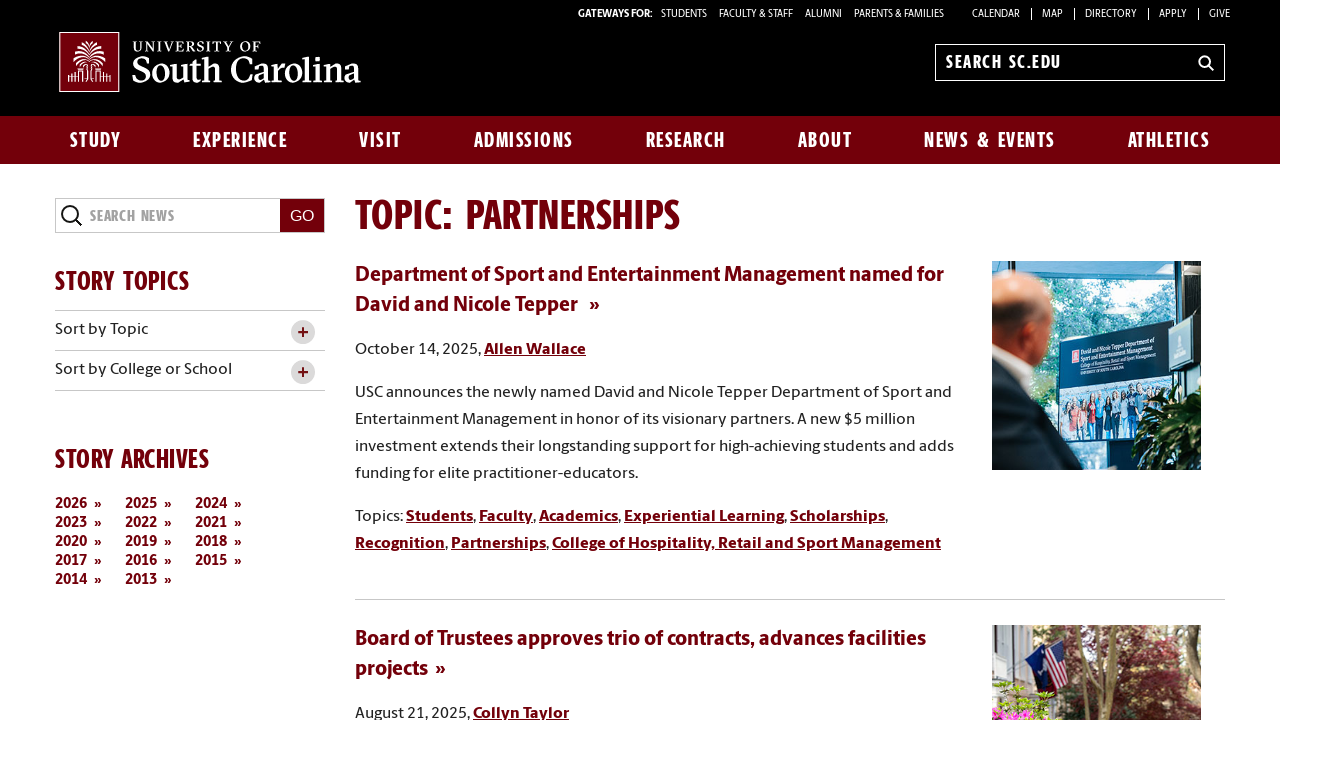

--- FILE ---
content_type: text/html; charset=UTF-8
request_url: https://www.sc.edu/uofsc/stories-topics-listing-page.php?content=story&tags=partnerships
body_size: 31899
content:
<!--[if lt IE 7]>      <html class="no-js lt-ie9 lt-ie8 lt-ie7"> <![endif]--><!--[if IE 7]>         <html class="no-js lt-ie9 lt-ie8"> <![endif]--><!--[if IE 8]>         <html class="no-js lt-ie9"> <![endif]--><!--[if gt IE 8]><!--><!DOCTYPE HTML><html class="no-js" lang="en"><!--<![endif]-->
   <head>
      <meta http-equiv="Content-Type" content="text/html; charset=UTF-8">
      <title>Recent Stories - USC News &amp; Events | University of South Carolina</title>
      <meta charset="utf-8">
      <meta http-equiv="X-UA-Compatible" content="IE=edge,chrome=1">
      <meta name="viewport" content="width=device-width, initial-scale=1">
      <meta name="apple-mobile-web-app-capable" content="yes">
      <style>
	@font-face {
		font-family:'Berlingske Sans';
		src:	url('https://sc.edu/_global_resources/fonts/BerlingskeSans-Md.woff2') format('woff2'),
				url('https://sc.edu/_global_resources/fonts/BerlingskeSans-Md.woff') format('woff');
		font-weight: 500;
		font-style: normal;
		font-display: swap;
	}
	@font-face {
		font-family:'Berlingske Sans';
		src:	url('https://sc.edu/_global_resources/fonts/BerlingskeSans-XBd.woff2') format('woff2'),
				url('https://sc.edu/_global_resources/fonts/BerlingskeSans-XBd.woff') format('woff');
		font-weight: 800;
		font-style: normal;
		font-display: swap;
	}
	@font-face {
		font-family:'Berlingske Sans Extracondensed';
		src:	url('https://sc.edu/_global_resources/fonts/BerlingskeSansXCn-XBd.woff2') format('woff2'),
				url('https://sc.edu/_global_resources/fonts/BerlingskeSansXCn-XBd.woff') format('woff');
		font-weight: 800;
		font-style: normal;
		font-display: swap;
	}
	@font-face {
		font-family:'Berlingske Serif';
		src:    url('https://sc.edu/_global_resources/fonts/BerlingskeSerif-Bd.woff2') format('woff2'),
				url('https://sc.edu/_global_resources/fonts/BerlingskeSerif-Bd.woff') format('woff');
		font-weight: 700;
		font-display: swap;
	}
</style>
<link rel="preload" href="https://sc.edu/_global_resources/fonts/BerlingskeSansXCn-XBd.woff2" as="font" type="font/woff2" crossorigin="">
<link rel="preload" href="https://sc.edu/_global_resources/fonts/BerlingskeSans-XBd.woff2" as="font" type="font/woff2" crossorigin="">
<link rel="preload" href="https://sc.edu/_global_resources/fonts/BerlingskeSans-Md.woff2" as="font" type="font/woff2" crossorigin="">
<link rel="preload" href="https://sc.edu/_global_resources/fonts/BerlingskeSerif-Bd.woff2" as="font" type="font/woff2" crossorigin="">      <link rel="stylesheet" href="/_resources/css/foundation.min.css">
      <link rel="stylesheet" href="/_resources/css/style.css"><!--[if lt IE 9]>
      <style type="text/css">
            .chromeFrameOverlayContent { z-index: 9999; }
        </style><![endif]--><script src="/_resources/js/libs/modernizr-2.6.2-respond-1.1.0.min.js"></script><script type="text/javascript" src="/_resources/js/direct-edit.js"></script>
      <link rel="preconnect" href="https://www.googletagmanager.com">
<link rel="preconnect" href="https://siteimproveanalytics.com">
<link rel="preconnect" href="https://www.clarity.ms">
<script async src="https://www.googletagmanager.com/gtag/js?id=G-L3YTP5R48L"></script>
<!-- Google Tag Manager -->
<script>(function(w,d,s,l,i){w[l]=w[l]||[];w[l].push({'gtm.start':
new Date().getTime(),event:'gtm.js'});var f=d.getElementsByTagName(s)[0],
j=d.createElement(s),dl=l!='dataLayer'?'&l='+l:'';j.async=true;j.src=
'https://www.googletagmanager.com/gtm.js?id='+i+dl;f.parentNode.insertBefore(j,f);
})(window,document,'script','dataLayer','GTM-NJ732CJ');</script>
<!-- Google tag (gtag.js) -->
<script>
  window.dataLayer = window.dataLayer || [];
  function gtag(){dataLayer.push(arguments);}
  gtag('js', new Date());

  gtag('config', 'G-L3YTP5R48L');
</script>
<!-- begin SiteImprove Tracking code -->
<script type="text/javascript">
/*<![CDATA[*/
(function() {
var sz = document.createElement('script'); sz.type = 'text/javascript'; sz.async = true;
sz.src = '//siteimproveanalytics.com/js/siteanalyze_66356667.js';
var s = document.getElementsByTagName('script')[0]; s.parentNode.insertBefore(sz, s);
})();
/*]]>*/
</script>
<!-- end SiteImprove Tracking code -->
<!-- Microsoft Clarity -->
<script type="text/javascript">
    (function(c,l,a,r,i,t,y){
        c[a]=c[a]||function(){(c[a].q=c[a].q||[]).push(arguments)};
        t=l.createElement(r);t.async=1;t.src="https://www.clarity.ms/tag/"+i;
        y=l.getElementsByTagName(r)[0];y.parentNode.insertBefore(t,y);
    })(window, document, "clarity", "script", "ia4g50cey0");
</script><script>
            OUC = typeof OUC === "undefined" ? {} : OUC;
            OUC.dirname = typeof OUC.dirname === "undefined" ? "/" : OUC.dirname;
        </script>
      

</head>
   <body><!-- Google Tag Manager (noscript) -->
<noscript><iframe src="https://www.googletagmanager.com/ns.html?id=GTM-NJ732CJ"
height="0" width="0" style="display:none;visibility:hidden"></iframe></noscript><a id="skiptocontent" href="#main-content">Skip to Content</a><div id="main-wrapper">         <header class="banner" role="banner">
            <div class="row hide-for-medium">
               <div class="column small-6 mobile-head"><a href="https://www.sc.edu" class="logo">University of South Carolina Home</a></div>
               <div class="column small-6">
                  <div class="banner-icons"><button type="button" class="search-btn-mobile">Search University of South Carolina</button><button type="button" class="menu-btn-mobile">University of South Carolina Navigation</button></div>
               </div>
            </div>
            <form method="get" action="/search" id="search" role="search" class="hide-for-medium">
	<div class="search-wrapper">
		<input value="013416120310277204335:wk85hzl5qdq" name="cx" type="hidden">
		<label for="search-mobile" class="visuallyhidden">Search sc.edu</label>
		<input class="search-input" id="search-mobile" name="q" type="text" placeholder="Search sc.edu" />
		<input value="GO" type="submit" class="submit">
	</div>
</form>
            <nav class="row hide-for-small main-nav" role="navigation">
               <div class="column grid_12 main-nav_top"><a href="https://sc.edu" class="main-logo">
	<img src="/_global_resources/img/usc_logo_horizontal_rgb_g_rev.svg" alt="University of South Carolina Home">
</a><div class="banner-toolbox"><strong>Gateways For: </strong>
<ul class="banner-tools">
<li><a href="https://www.sc.edu/students/">STUDENTS </a></li>
<li><a href="https://www.sc.edu/facultystaff/">FACULTY &amp; STAFF</a></li>
<li><a href="https://www.sc.edu/alumni/">ALUMNI</a></li>
<li><a href="https://www.sc.edu/parents/index.php">PARENTS &amp; FAMILIES</a></li>
<li><a href="https://www.sc.edu/calendar/uofsc/">Calendar</a></li>
<li><a href="https://www.sc.edu/visit/map/">Map</a></li>
<li><a href="https://www.sc.edu/about/directory/">Directory</a></li>
<li><a href="https://www.sc.edu/admissions-at-sc/applications/index.php">Apply</a></li>
<li><a href="https://www.sc.edu/giving/index.php">Give</a></li>
</ul>
</div><form method="get" action="/search/" id="search-desktop" role="search">
	<input value="013416120310277204335:wk85hzl5qdq" name="cx" type="hidden">
	<label for="search-dt" class="visuallyhidden">Search sc.edu</label>
	<input class="search-input" id="search-dt" name="q" type="text" placeholder="Search sc.edu">
	<input value="GO" type="submit" class="submit" title="sc.edu Search">
	<svg class="icon" viewBox="0 0 24 24" aria-hidden="true"><title>Search</title><g stroke-linecap="square" stroke-linejoin="miter" stroke-width="3" stroke="currentColor" fill="none" stroke-miterlimit="10"><line x1="22" y1="22" x2="15.656" y2="15.656"></line><circle cx="10" cy="10" r="8"></circle></g></svg>
</form></div>
               <div class="column grid_12 main-nav_bottom"><ul class="nav-links"><li class="main-nav-link"><a href="/study/index.php">Study</a><div class="flyout"><ol><li><a href="/study/index.php">Study at South Carolina</a></li><li><a href="/study/majors_and_degrees/index.php">Majors and Degrees at South Carolina</a></li><li><a href="/study/undergraduate-education/index.php">Undergraduate Education</a></li><li><a href="/study/graduate-education/index.php">Graduate Education</a></li><li><a href="/study/online-education/index.php">Online Education</a></li><li><a href="/study/colleges_schools/index.php">Colleges and Schools</a></li><li><a href="/study/libraries_and_collections/index.php">Libraries and Collections</a></li><li><a href="/study/continuing-education/index.php">Continuing Education</a></li></ol></div></li><li class="main-nav-link"><a href="/experience/index.php">Experience</a><div class="flyout"><ol><li><a href="/experience/index.php">Experience South Carolina</a></li><li><a class="ou-no-subnav" title="Living Here" href="https://www.sc.edu/experience/living-here/index.php">Living Here</a></li><li><a href="/experience/dining/index.php">Dining</a></li><li><a href="/experience/clubs-organizations/index.php">Clubs and Organizations</a></li><li><a href="/experience/sports-outdoors/index.php">Sports and Outdoors</a></li><li><a href="/experience/arts-entertainment/index.php">Arts and Entertainment</a></li><li><a href="/experience/inclusive-excellence/index.php">Inclusive Excellence</a></li><li><a href="/experience/university-101/index.php">University 101</a></li><li><a href="/experience/my-usc-experience/index.php">My USC Experience</a></li><li><a href="/experience/academic-support/index.php">Academic Support</a></li><li><a href="/experience/career-prep/index.php">Career Prep</a></li><li><a href="/experience/study-abroad/index.php">Study Abroad</a></li></ol></div></li><li class="main-nav-link"><a href="/visit/index.php">Visit</a><div class="flyout"><ol><li><a href="/visit/index.php">Visit Campus</a></li><li><a href="/visit/individual-visits/index.php">Individual Visits</a></li><li><a href="/visit/group-visits/index.php">Group Visits</a></li><li><a href="/visit/self-guided-visits/index.php">Self-Guided Visits</a></li><li><a href="/visit/virtual-tour/index.php">Virtual Tour</a></li><li><a href="/visit/explore-columbia/index.php">Explore Columbia</a></li><li><a class="ou-no-subnav" href="/visit/map/index.php">Campus Map</a></li></ol></div></li><li class="main-nav-link"><a href="/admissions-at-sc/index.php">Admissions</a><div class="flyout"><ol><li><a href="/admissions-at-sc/index.php">Admissions at South Carolina</a></li><li><a class="ou-no-subnav" title="Apply for Undergraduate Admission" href="/admissions-at-sc/undergraduate-admissions/index.php">Undergraduate Admissions</a></li><li><a class="ou-no-subnav" title="Apply to Graduate School" href="/admissions-at-sc/graduate-school-admissions/index.php">Graduate School Admissions</a></li><li><a href="/admissions-at-sc/applications/index.php">University Applications</a></li><li><a class="ou-no-subnav" title="Cost, Tuition and Financial Aid" href="/admissions-at-sc/tuition-aid/index.php">Tuition and Aid</a></li></ol></div></li><li class="main-nav-link"><a href="/research/index.php">Research</a><div class="flyout"><ol><li><a href="/research/index.php">Research at South Carolina</a></li><li><a href="/research/research-opportunities/index.php">Research Opportunities</a></li><li><a href="/research/breakthrough-research/index.php">Breakthrough Research</a></li><li><a class="ou-no-subnav" title="Business Partnership Opportunities" href="/research/partnership-opportunities/index.php">Partnership Opportunities</a></li></ol></div></li><li class="main-nav-link"><a href="/about/index.php">About</a><div class="flyout"><ol><li><a href="/about/index.php">About South Carolina</a></li><li><a title="South Carolina at a Glance" href="https://www.sc.edu/about/south-carolina-at-a-glance/index.php">South Carolina at a Glance</a></li><li><a href="/about/our_leadership/index.php">Our Leadership</a></li><li><a title="Offices and Divisions" href="/about/offices_and_divisions/index.php">Offices and Divisions</a></li><li><a href="/about/signature_events/index.php">Signature Events</a></li><li><a class="ou-no-subnav" href="/about/our_history/index.php">Our History</a></li><li><a class="ou-no-subnav" title="Directory Search" href="/about/directory/index.php">Directory Search</a></li><li><a href="/about/employment/index.php">Employment</a></li></ol></div></li><li class="main-nav-link"><a href="/uofsc/index.php">News &amp; Events</a><div class="flyout"><ol><li><a href="/uofsc/index.php">USC News &amp; Events</a></li><li><a href="/uofsc/stories-topics-listing-page.php">Recent Stories</a></li><li><a href="/uofsc/in_the_news/index.php">In the News</a></li><li><a href="/uofsc/inside_carolina/index.php">Inside Carolina</a></li><li><a href="/uofsc/carolinian/index.php">Carolinian</a></li><li><a href="https://www.sc.edu/calendar/uofsc/index.php">University Events</a></li></ol></div></li><li class="main-nav-link"><a href="/athletics/index.php">Athletics</a></li></ul>
</div>
            </nav>
         </header>
         <div id="sidr" class="hide-for-medium" style="display:none;">
            <div class="sidr-inner">
               <nav class="mobile-nav"><ul><li><a href="/study/index.php">Study</a><button class="plus" aria-expanded="false" aria-label="expand section"></button><ul class="level-two"><li><a href="/study/index.php">Study at South Carolina</a></li><li><a href="/study/majors_and_degrees/index.php">Majors and Degrees at South Carolina</a></li><li><a href="/study/undergraduate-education/index.php">Undergraduate Education</a></li><li><a href="/study/graduate-education/index.php">Graduate Education</a></li><li><a href="/study/online-education/index.php">Online Education</a></li><li><a href="/study/colleges_schools/index.php">Colleges and Schools</a><button class="plus" aria-expanded="false" aria-label="expand section"></button><ul class="level-three"><li><a href="/study/colleges_schools/arts_sciences_at_a_glance/index.php">College of Arts and Sciences</a></li><li><a href="/study/colleges_schools/moore_school_of_business_at_a_glance/index.php">Darla Moore School of Business</a></li><li><a href="/study/colleges_schools/education_at_a_glance/index.php">College of Education</a></li><li><a href="/study/colleges_schools/engineering_and_computing_at_a_glance/index.php">College of Engineering and Computing</a></li><li><a href="/study/colleges_schools/graduate_school_at_a_glance/index.php">The Graduate School</a></li><li><a href="/study/colleges_schools/hrsm_at_a_glance/index.php">College of Hospitality, Retail and Sport Management</a></li><li><a href="/study/colleges_schools/law_at_a_glance/index.php">Joseph F. Rice School of Law</a></li><li><a href="/study/colleges_schools/cic_at_a_glance/index.php">College of Information and Communications</a></li><li><a href="/study/colleges_schools/medicine_columbia_at_a_glance/index.php">School of Medicine Columbia</a></li><li><a href="/study/colleges_schools/medicine_greenville_at_a_glance/index.php">School of Medicine Greenville</a></li><li><a href="/study/colleges_schools/music_at_a_glance/index.php">School of Music</a></li><li><a href="/study/colleges_schools/nursing_at_a_glance/index.php">College of Nursing</a></li><li><a href="/study/colleges_schools/pharmacy_at_a_glance/index.php">College of Pharmacy</a></li><li><a href="/study/colleges_schools/public_health_at_a_glance/index.php">Arnold School of Public Health</a></li><li><a href="/study/colleges_schools/social_work_at_a_glance/index.php">College of Social Work</a></li><li><a href="/study/colleges_schools/honors_college_at_a_glance/index.php">South Carolina Honors College</a></li></ul></li><li><a href="/study/libraries_and_collections/index.php">Libraries and Collections</a><button class="plus" aria-expanded="false" aria-label="expand section"></button><ul class="level-three"><li><a title="Thomas Cooper Library" href="http://library.sc.edu/">Thomas Cooper Library</a></li><li><a title="Digital Collections" href="http://library.sc.edu/digital/index.php">Digital Collections</a></li><li><a title="Educational Film Collection" href="http://library.sc.edu/business/index.html">Educational Film Collection</a></li><li><a title="Elliot White Springs Business Library" href="http://library.sc.edu/business/index.html">Elliot White Springs Business Library</a></li><li><a title="Karesh Law Library" href="http://www.law.sc.edu/library/">Karesh Law Library</a></li><li><a title="Library Annex and Conservation Facility" href="http://library.sc.edu/p/Annex">Library Annex and Conservation Facility</a></li><li><a title="Music Library" href="http://library.sc.edu/music/">Music Library</a></li><li><a title="Moving Images Research Collections" href="http://library.sc.edu/mirc/">Moving Images Research Collections</a></li><li><a title="Irvin Department of Rare Books and Special Collections" href="http://library.sc.edu/spcoll/rarebook.html">Irvin Department of Rare Books and Special Collections</a></li><li><a title="School of Medicine Library" href="http://uscm.med.sc.edu">School of Medicine Library</a></li><li><a title="South Carolina Political Collections" href="http://library.sc.edu/p/Collections/SCPC" target="_blank">South Carolina Political Collections</a></li><li><a title="South Caroliniana Library" href="http://library.sc.edu/socar/index.html">South Caroliniana Library</a></li></ul></li><li><a href="/study/continuing-education/index.php">Continuing Education</a></li></ul></li><li><a href="/experience/index.php">Experience</a><button class="plus" aria-expanded="false" aria-label="expand section"></button><ul class="level-two"><li><a href="/experience/index.php">Experience South Carolina</a></li><li><a class="ou-no-subnav" title="Living Here" href="https://www.sc.edu/experience/living-here/index.php">Living Here</a></li><li><a href="/experience/dining/index.php">Dining</a></li><li><a href="/experience/clubs-organizations/index.php">Clubs and Organizations</a></li><li><a href="/experience/sports-outdoors/index.php">Sports and Outdoors</a></li><li><a href="/experience/arts-entertainment/index.php">Arts and Entertainment</a></li><li><a href="/experience/inclusive-excellence/index.php">Inclusive Excellence</a></li><li><a href="/experience/university-101/index.php">University 101</a></li><li><a href="/experience/my-usc-experience/index.php">My USC Experience</a><button class="plus" aria-expanded="false" aria-label="expand section"></button><ul class="level-three"><li><a href="/experience/my-usc-experience/engagements/index.php">My USC Experience Engagements</a></li></ul></li><li><a href="/experience/academic-support/index.php">Academic Support</a></li><li><a href="/experience/career-prep/index.php">Career Prep</a></li><li><a href="/experience/study-abroad/index.php">Study Abroad</a></li></ul></li><li><a href="/visit/index.php">Visit</a><button class="plus" aria-expanded="false" aria-label="expand section"></button><ul class="level-two"><li><a href="/visit/index.php">Visit Campus</a></li><li><a href="/visit/individual-visits/index.php">Individual Visits</a><button class="plus" aria-expanded="false" aria-label="expand section"></button><ul class="level-three"><li><a href="/visit/individual-visits/tour-tips/index.php">Tour Tips</a></li><li><a href="/visit/individual-visits/guest_accessibility/index.php">Guest Accessibility Services</a></li></ul></li><li><a href="/visit/group-visits/index.php">Group Visits</a></li><li><a href="/visit/self-guided-visits/index.php">Self-Guided Visits</a></li><li><a href="/visit/virtual-tour/index.php">Virtual Tour</a></li><li><a href="/visit/explore-columbia/index.php">Explore Columbia</a></li><li><a class="ou-no-subnav" href="/visit/map/index.php">Campus Map</a></li></ul></li><li><a href="/admissions-at-sc/index.php">Admissions</a><button class="plus" aria-expanded="false" aria-label="expand section"></button><ul class="level-two"><li><a href="/admissions-at-sc/index.php">Admissions at South Carolina</a></li><li><a class="ou-no-subnav" title="Apply for Undergraduate Admission" href="/admissions-at-sc/undergraduate-admissions/index.php">Undergraduate Admissions</a></li><li><a class="ou-no-subnav" title="Apply to Graduate School" href="/admissions-at-sc/graduate-school-admissions/index.php">Graduate School Admissions</a></li><li><a href="/admissions-at-sc/applications/index.php">University Applications</a></li><li><a class="ou-no-subnav" title="Cost, Tuition and Financial Aid" href="/admissions-at-sc/tuition-aid/index.php">Tuition and Aid</a></li></ul></li><li><a href="/research/index.php">Research</a><button class="plus" aria-expanded="false" aria-label="expand section"></button><ul class="level-two"><li><a href="/research/index.php">Research at South Carolina</a></li><li><a href="/research/research-opportunities/index.php">Research Opportunities</a></li><li><a href="/research/breakthrough-research/index.php">Breakthrough Research</a><button class="plus" aria-expanded="false" aria-label="expand section"></button><ul class="level-three"><li><a href="/research/breakthrough-research/index.php">Breakthrough Research</a></li></ul></li><li><a class="ou-no-subnav" title="Business Partnership Opportunities" href="/research/partnership-opportunities/index.php">Partnership Opportunities</a></li></ul></li><li><a href="/about/index.php">About</a><button class="plus" aria-expanded="false" aria-label="expand section"></button><ul class="level-two"><li><a href="/about/index.php">About South Carolina</a></li><li><a title="South Carolina at a Glance" href="https://www.sc.edu/about/south-carolina-at-a-glance/index.php">South Carolina at a Glance</a></li><li><a href="/about/our_leadership/index.php">Our Leadership</a><button class="plus" aria-expanded="false" aria-label="expand section"></button><ul class="level-three"><li><a href="/about/our_leadership/president/index.php">University President</a><button class="plus" aria-expanded="false" aria-label="expand section"></button><ul class="level-four"><li><a href="/about/our_leadership/president/request_for_remarks/index.php">Request for Remarks</a></li><li><a href="/about/our_leadership/president/presidential-communications/index.php">Presidential Communications</a><button class="plus" aria-expanded="false" aria-label="expand section"></button><ul class="level-five"><li><a href="/about/our_leadership/president/presidential-communications/2022-07-13_a_new_beginning.php">A New Beginning</a></li></ul></li><li><a href="/about/our_leadership/president/holiday-card-contest/index.php">2022 Holiday Card Design Contest</a></li><li><a href="https://www.sc.edu/about/our_leadership/president/investiture/index.php">Presidential Investiture</a></li></ul></li><li><a class="ou-no-subnav" title="University Officials" href="/about/our_leadership/university_officials/index.php">University Officials</a></li></ul></li><li><a title="Offices and Divisions" href="/about/offices_and_divisions/index.php">Offices and Divisions</a></li><li><a href="/about/signature_events/index.php">Signature Events</a><button class="plus" aria-expanded="false" aria-label="expand section"></button><ul class="level-three"><li><a href="/about/signature_events/carolina_welcome/index.php">Carolina Welcome</a></li><li><a href="/about/signature_events/state_of_the_university/index.php">State of the University</a><button class="plus" aria-expanded="false" aria-label="expand section"></button><ul class="level-four"><li><a href="http://www.sc.edu/about/annual_events/state_of_the_university/2016_speech/index.php">Prepared Remarks</a></li><li><a href="http://www.sc.edu/about/annual_events/state_of_the_university/2016_prepared_remarks.php">Prepared Remarks</a></li></ul></li><li><a href="/about/signature_events/family_weekend/index.php">Family Weekend</a></li><li><a href="/about/signature_events/homecoming/index.php">USC Homecoming</a></li><li><a href="/about/signature_events/imagine-carolina/index.php">Imagine Carolina</a></li><li><a href="/about/offices_and_divisions/access_and_opportunity/inclusive_excellence_programs/mlk_celebration/index.php">MLK Celebration</a></li><li><a href="/about/signature_events/awards_day/index.php">Awards Day</a><button class="plus" aria-expanded="false" aria-label="expand section"></button><ul class="level-four"><li><a href="/about/signature_events/awards_day/award_recipients.php">Awards Day Recipients</a></li></ul></li><li><a href="/about/signature_events/commencement/index.php">Commencement</a></li></ul></li><li><a class="ou-no-subnav" href="/about/our_history/index.php">Our History</a></li><li><a class="ou-no-subnav" title="Directory Search" href="/about/directory/index.php">Directory Search</a></li><li><a href="/about/employment/index.php">Employment</a><button class="plus" aria-expanded="false" aria-label="expand section"></button><ul class="level-three"><li><a href="/about/employment/student-employment/index.php">Student Employment</a></li></ul></li></ul></li><li><a href="/uofsc/index.php">News &amp; Events</a><button class="plus" aria-expanded="false" aria-label="expand section"></button><ul class="level-two"><li><a href="/uofsc/index.php">USC News &amp; Events</a></li><li><a href="/uofsc/stories-topics-listing-page.php">Recent Stories</a></li><li><a href="/uofsc/in_the_news/index.php">In the News</a></li><li><a href="/uofsc/inside_carolina/index.php">Inside Carolina</a><button class="plus" aria-expanded="false" aria-label="expand section"></button><ul class="level-three"><li><a href="https://www.sc.edu/uofsc_archive/inside_carolina/subscription_confirmation.php">Subscription Confirmation</a></li></ul></li><li><a href="/uofsc/carolinian/index.php">Carolinian</a></li><li><a href="https://www.sc.edu/calendar/uofsc/index.php">University Events</a></li></ul></li><li><a class="ou-no-subnav" href="/athletics/index.php">Athletics</a></li></ul>
<h1 class="menu-header">Tools &amp; Resources</h1>
<ol class="menu-list">
<li><a href="https://www.sc.edu/calendar/uofsc/index.php">Calendar</a></li>
<li><a href="https://www.sc.edu/visit/map/">Map</a></li>
<li><a href="https://www.sc.edu/about/directory/">Directory</a></li>
<li><a href="https://www.sc.edu/admissions-at-sc/applications/index.php">Apply</a></li>
<li><a onclick="_gaq.push(['_trackEvent', 'Give', 'Give Link', 'Clicked Link', 20, false]);" href="https://www.sc.edu/giving/index.php">Give</a></li>
<li><a onclick="_gaq.push(['_trackEvent', 'Gateway', 'Student Visit', 'Clicked',20, false]);" href="https://www.sc.edu/students/">Student Gateway</a></li>
<li><a onclick="_gaq.push(['_trackEvent', 'Gateway', 'Faculty Staff Visit', 'Clicked',20, false]);" href="https://www.sc.edu/facultystaff/">Faculty &amp; Staff Gateway</a></li>
<li><a onclick="_gaq.push(['_trackEvent', 'Gateway', 'Parents Visit', 'Clicked',20, false]);" href="https://www.sc.edu/parents/index.php">Parents &amp; Families Gateway</a></li>
<li><a onclick="_gaq.push(['_trackEvent', 'Gateway', 'Alumni Visit', 'Clicked',20, false]);" href="https://www.sc.edu/alumni/">Alumni Gateway</a></li>
</ol>
</nav>
            </div>
         </div>
         <div role="main" class="row content blog-page" id="main-content">
            <div class="column grid_12">
               <div class="row two-flipped">
                  <div class="column grid_9">
                     <h1 class="display-head"><span class="topic">Recent Stories</span></h1>
                     <section class="simple-list mod-blog">
                        <div id="blog-posts">		<article data-link="/uofsc/author-listing-page.php">	
												<a title="Department of Sport and Entertainment Management named for David and Nicole Tepper " href="https://www.sc.edu/uofsc/posts/2025/10/sport-entertainment-management-department-named-for-panthers-owner-tepper.php">
								<img class="post-image" src="/uofsc/images/post_images/2025/10-post-tepper-sport-entertainment-management.jpg" alt="Carolina Panthers owner David Tepper looking toward video screen displaying logo and photo of students" />
							</a>
								
									
						<div class="blurb">
								
							
						<h3><a title="Department of Sport and Entertainment Management named for David and Nicole Tepper " href="https://www.sc.edu/uofsc/posts/2025/10/sport-entertainment-management-department-named-for-panthers-owner-tepper.php">Department of Sport and Entertainment Management named for David and Nicole Tepper </a></h3>
						<p>
							October 14, 2025, <a data-heading="Allen Wallace" href="/uofsc/author-listing-page.php?author=allen+wallace&content=story">Allen Wallace</a>
													
						</p>
						<p>USC announces the newly named David and Nicole Tepper Department of Sport and Entertainment Management in honor of its visionary partners. A new $5 million investment extends their longstanding support for high-achieving students and adds funding for elite practitioner-educators.</p>
												 <p class="post-tags">Topics: <a href='/uofsc/stories-topics-listing-page.php?tags=students'>Students</a>, <a href='/uofsc/stories-topics-listing-page.php?tags=faculty'>Faculty</a>, <a href='/uofsc/stories-topics-listing-page.php?tags=academics'>Academics</a>, <a href='/uofsc/stories-topics-listing-page.php?tags=experiential-learning'>Experiential Learning</a>, <a href='/uofsc/stories-topics-listing-page.php?tags=scholarships'>Scholarships</a>, <a href='/uofsc/stories-topics-listing-page.php?tags=recognition'>Recognition</a>, <a href='/uofsc/stories-topics-listing-page.php?tags=partnerships'>Partnerships</a>, <a href='/uofsc/stories-topics-listing-page.php?tags=college-of-hospitality-retail-and-sport-management'>College of Hospitality, Retail and Sport Management</a>					</p>
						 
																	</div>
			</article>
			<article data-link="/uofsc/author-listing-page.php">	
												<a title="Board of Trustees approves trio of contracts, advances facilities projects" href="https://www.sc.edu/uofsc/posts/2025/08/board-of-trustees-briefs-august-2025.php">
								<img class="post-image" src="/uofsc/images/post_images/uofsc_post_presidents_house_180328-014.jpg" alt="flags hanging off of beige building" />
							</a>
								
									
						<div class="blurb">
								
							
						<h3><a title="Board of Trustees approves trio of contracts, advances facilities projects" href="https://www.sc.edu/uofsc/posts/2025/08/board-of-trustees-briefs-august-2025.php">Board of Trustees approves trio of contracts, advances facilities projects</a></h3>
						<p>
							August 21, 2025, <a data-heading="Collyn Taylor" href="/uofsc/author-listing-page.php?author=collyn+taylor&content=storyrelease">Collyn Taylor</a>
													
						</p>
						<p>The Board of Trustees was busy Friday, approving three contracts -- including a new athletics apparel deal with Nike -- as well as numerous new projects tied to the USC Next master plan.</p>
												 <p class="post-tags">Topics: <a href='/uofsc/stories-topics-listing-page.php?tags=university-leadership'>University Leadership</a>, <a href='/uofsc/stories-topics-listing-page.php?tags=partnerships'>Partnerships</a>, <a href='/uofsc/stories-topics-listing-page.php?tags=campus-construction'>Campus Construction</a>					</p>
						 
																	</div>
			</article>
			<article data-link="/uofsc/author-listing-page.php">	
												<a title="USC opens new Garnet Station dining hall" href="https://www.sc.edu/uofsc/posts/2025/08/usc-opens-garnet-station.php">
								<img class="post-image" src="/uofsc/images/post_images/2025/08-post-garnet-station.png" alt="group of people under a garnet and black balloon arch cut a ribbon in a new dining facility" />
							</a>
								
									
						<div class="blurb">
								
							
						<h3><a title="USC opens new Garnet Station dining hall" href="https://www.sc.edu/uofsc/posts/2025/08/usc-opens-garnet-station.php">USC opens new Garnet Station dining hall</a></h3>
						<p>
							August 14, 2025, <a data-heading="Collyn Taylor" href="/uofsc/author-listing-page.php?author=collyn+taylor&content=storyrelease">Collyn Taylor</a>
													
						</p>
						<p>USC opened its newest dining hall, Garnet Station, with a ribbon cutting ceremony Thursday (Aug. 14). The new hall will feature seven stations and allow for more retail space on the second floor of Russell House.</p>
												 <p class="post-tags">Topics: <a href='/uofsc/stories-topics-listing-page.php?tags=partnerships'>Partnerships</a>, <a href='/uofsc/stories-topics-listing-page.php?tags=campus-construction'>Campus Construction</a>					</p>
						 
																	</div>
			</article>
			<article data-link="/uofsc/author-listing-page.php">	
												<a title="USC Facilities cuts ribbon on new home for recycling services site" href="https://www.sc.edu/uofsc/posts/2025/05/recycling_new_home.php">
								<img class="post-image" src="/uofsc/images/post_images/2025/05_post_recycling.jpg" alt="Dameon Hopkins, Waste and Recycling Manager, cuts the ribbon on the new Waste and Recycling Services home at 350 Wayne St." />
							</a>
								
									
						<div class="blurb">
								
							
						<h3><a title="USC Facilities cuts ribbon on new home for recycling services site" href="https://www.sc.edu/uofsc/posts/2025/05/recycling_new_home.php">USC Facilities cuts ribbon on new home for recycling services site</a></h3>
						<p>
							May 29, 2025, <a data-heading="Koby Padgett" href="/uofsc/author-listing-page.php?author=koby+padgett&content=story">Koby Padgett</a>
													
						</p>
						<p>The University of South Carolina’s Facilities department officially opened its new site for its recycling collections facility Thursday (May 29) after years at temporary spots around campus. </p>
												 <p class="post-tags">Topics: <a href='/uofsc/stories-topics-listing-page.php?tags=initiatives'>Initiatives</a>, <a href='/uofsc/stories-topics-listing-page.php?tags=partnerships'>Partnerships</a>					</p>
						 
																	</div>
			</article>
			<article data-link="/uofsc/author-listing-page.php">	
												<a title="SC Impact: Building stronger communities" href="https://www.sc.edu/uofsc/posts/2025/05/sc-impact-building-stronger-communities.php">
								<img class="post-image" src="/uofsc/images/post_images/2025/05-post-stronger.jpg" alt="Monique Garvin and a colleague talk with the South Carolina State House in the background." />
							</a>
								
									
						<div class="blurb">
								
							
						<h3><a title="SC Impact: Building stronger communities" href="https://www.sc.edu/uofsc/posts/2025/05/sc-impact-building-stronger-communities.php">SC Impact: Building stronger communities</a></h3>
						<p>
							May 28, 2025, <a data-heading="Communications and marketing" href="/uofsc/author-listing-page.php?author=communications+and+marketing&content=story">Communications and marketing</a>
													
						</p>
						<p>From creating social mobility by supporting first-generation students to providing resources for community members who need them most, the University of South Carolina is dedicated to strengthening our state and improving the lives of its residents. It’s work that goes beyond the college campus and extends into every corner of South Carolina.</p>
												 <p class="post-tags">Topics: <a href='/uofsc/stories-topics-listing-page.php?tags=students'>Students</a>, <a href='/uofsc/stories-topics-listing-page.php?tags=alumni'>Alumni</a>, <a href='/uofsc/stories-topics-listing-page.php?tags=faculty'>Faculty</a>, <a href='/uofsc/stories-topics-listing-page.php?tags=experiential-learning'>Experiential Learning</a>, <a href='/uofsc/stories-topics-listing-page.php?tags=graduate-studies'>Graduate Studies</a>, <a href='/uofsc/stories-topics-listing-page.php?tags=philanthropy'>Philanthropy</a>, <a href='/uofsc/stories-topics-listing-page.php?tags=partnerships'>Partnerships</a>, <a href='/uofsc/stories-topics-listing-page.php?tags=health-sciences'>Health Sciences</a>, <a href='/uofsc/stories-topics-listing-page.php?tags=service'>Service</a>, <a href='/uofsc/stories-topics-listing-page.php?tags=mccausland-college-of-arts-and-sciences'>McCausland College of Arts and Sciences</a>, <a href='/uofsc/stories-topics-listing-page.php?tags=college-of-education'>College of Education</a>, <a href='/uofsc/stories-topics-listing-page.php?tags=the-graduate-school'>The Graduate School</a>, <a href='/uofsc/stories-topics-listing-page.php?tags=medicine-columbia'>Medicine (Columbia)</a>, <a href='/uofsc/stories-topics-listing-page.php?tags=college-of-social-work'>College of Social Work</a>					</p>
						 
																	</div>
			</article>
			<article data-link="/uofsc/author-listing-page.php">	
												<a title="Theresa Harrison takes decade of experience into new role at USC" href="https://www.sc.edu/uofsc/posts/2025/04/theresa-harrison-executive-director-community-engagement.php">
								<img class="post-image" src="/uofsc/images/post_images/2025/04_post_harrison.png" alt="woman in pink shirt and white cardigan smiles at the camera" />
							</a>
								
									
						<div class="blurb">
								
							
						<h3><a title="Theresa Harrison takes decade of experience into new role at USC" href="https://www.sc.edu/uofsc/posts/2025/04/theresa-harrison-executive-director-community-engagement.php">Theresa Harrison takes decade of experience into new role at USC</a></h3>
						<p>
							April 17, 2025, <a data-heading="Collyn Taylor" href="/uofsc/author-listing-page.php?author=collyn+taylor&content=story">Collyn Taylor</a>
													
						</p>
						<p>Theresa Harrison has spent 15 years at USC serving in a variety of roles, and she's ready for her new challenge to connect students, faculty and staff to the Columbia community. </p>
												 <p class="post-tags">Topics: <a href='/uofsc/stories-topics-listing-page.php?tags=partnerships'>Partnerships</a>, <a href='/uofsc/stories-topics-listing-page.php?tags=service'>Service</a>, <a href='/uofsc/stories-topics-listing-page.php?tags=leadership'>Leadership</a>					</p>
						 
																	</div>
			</article>
			<article data-link="/uofsc/author-listing-page.php">	
												<a title="Board of Trustees approves budgetary items, academic initiatives during March meeting" href="https://www.sc.edu/uofsc/posts/2025/03/board-briefs-march-2025.php">
								<img class="post-image" src="/uofsc/images/post_images/uofsc_post_smokestack_180823-002.jpg" alt="Brown smokestack sits behind fountain spraying water up" />
							</a>
								
									
						<div class="blurb">
								
							
						<h3><a title="Board of Trustees approves budgetary items, academic initiatives during March meeting" href="https://www.sc.edu/uofsc/posts/2025/03/board-briefs-march-2025.php">Board of Trustees approves budgetary items, academic initiatives during March meeting</a></h3>
						<p>
							March 17, 2025, <a data-heading="Collyn Taylor" href="/uofsc/author-listing-page.php?author=collyn+taylor&content=storyrelease">Collyn Taylor</a>
													
						</p>
						<p>The University of South Carolina Board of Trustees approved a slew of academic initiatives as well as facilities projects across the USC System during its March meeting.  </p>
												 <p class="post-tags">Topics: <a href='/uofsc/stories-topics-listing-page.php?tags=university-leadership'>University Leadership</a>, <a href='/uofsc/stories-topics-listing-page.php?tags=initiatives'>Initiatives</a>, <a href='/uofsc/stories-topics-listing-page.php?tags=partnerships'>Partnerships</a>, <a href='/uofsc/stories-topics-listing-page.php?tags=campus-construction'>Campus Construction</a>					</p>
						 
																	</div>
			</article>
			<article data-link="/uofsc/author-listing-page.php">	
												<a title="USC youth summer camps 2025" href="https://www.sc.edu/uofsc/posts/2025/01/summer_camps_2025.php">
								<img class="post-image" src="/uofsc/images/post_images/2025/02-post-summer-camps-2025.jpg" alt="Female student using a camera" />
							</a>
								
									
						<div class="blurb">
								
							
						<h3><a title="USC youth summer camps 2025" href="https://www.sc.edu/uofsc/posts/2025/01/summer_camps_2025.php">USC youth summer camps 2025</a></h3>
						<p>
							March 03, 2025, <a data-heading="Téa Smith" href="/uofsc/author-listing-page.php?author=t%c3%a9a+smith&content=story">Téa Smith</a>
													
						</p>
						<p>With only a few short months until summer, it’s time for parents to find summer activities for their children. USC offers a wide variety of summer camps for all ages and all interests from music to soccer, dance and engineering.</p>
												 <p class="post-tags">Topics: <a href='/uofsc/stories-topics-listing-page.php?tags=experiential-learning'>Experiential Learning</a>, <a href='/uofsc/stories-topics-listing-page.php?tags=initiatives'>Initiatives</a>, <a href='/uofsc/stories-topics-listing-page.php?tags=diversity'>Diversity</a>, <a href='/uofsc/stories-topics-listing-page.php?tags=partnerships'>Partnerships</a>, <a href='/uofsc/stories-topics-listing-page.php?tags=health-sciences'>Health Sciences</a>, <a href='/uofsc/stories-topics-listing-page.php?tags=campus-construction'>Campus Construction</a>, <a href='/uofsc/stories-topics-listing-page.php?tags=mccausland-college-of-arts-and-sciences'>McCausland College of Arts and Sciences</a>, <a href='/uofsc/stories-topics-listing-page.php?tags=molinaroli-college-of-engineering-and-computing'>Molinaroli College of Engineering and Computing</a>, <a href='/uofsc/stories-topics-listing-page.php?tags=medicine-columbia'>Medicine (Columbia)</a>, <a href='/uofsc/stories-topics-listing-page.php?tags=school-of-music'>School of Music</a>, <a href='/uofsc/stories-topics-listing-page.php?tags=college-of-pharmacy'>College of Pharmacy</a>					</p>
						 
																	</div>
			</article>
			<article data-link="/uofsc/author-listing-page.php">	
												<a title="Former USC classmates team teach cross-Atlantic language course " href="https://www.sc.edu/uofsc/posts/2024/11/language_exchange_course_french.php">
								<img class="post-image" src="/uofsc/images/post_images/2024/post_french_language_course.jpg" alt="Lesley Smith, USC French instructor" />
							</a>
								
									
						<div class="blurb">
								
							
						<h3><a title="Former USC classmates team teach cross-Atlantic language course " href="https://www.sc.edu/uofsc/posts/2024/11/language_exchange_course_french.php">Former USC classmates team teach cross-Atlantic language course </a></h3>
						<p>
							November 14, 2024, <a data-heading="Chris Horn" href="/uofsc/author-listing-page.php?author=chris+horn&content=story">Chris Horn</a>
													
						</p>
						<p>Students rarely end up later in life teaching the same undergraduate course they took in college, but that’s what Heather Dreano and Lesley Smith are doing now, thanks to an assist from their former University of South Carolina professor. </p>
												 <p class="post-tags">Topics: <a href='/uofsc/stories-topics-listing-page.php?tags=alumni'>Alumni</a>, <a href='/uofsc/stories-topics-listing-page.php?tags=faculty'>Faculty</a>, <a href='/uofsc/stories-topics-listing-page.php?tags=experiential-learning'>Experiential Learning</a>, <a href='/uofsc/stories-topics-listing-page.php?tags=partnerships'>Partnerships</a>, <a href='/uofsc/stories-topics-listing-page.php?tags=mccausland-college-of-arts-and-sciences'>McCausland College of Arts and Sciences</a>					</p>
						 
																	</div>
			</article>
			<article data-link="/uofsc/author-listing-page.php">	
												<a title="USC awarded federal grant to boost state's college and career readiness" href="https://www.sc.edu/uofsc/posts/2024/11/35-million-education-grant-sc-college-readiness.php">
								<img class="post-image" src="/uofsc/images/post_images/2024/11-post-35-million-education-grant-sc-college-readiness.jpg" alt="Student taking notes in class" />
							</a>
								
									
						<div class="blurb">
								
							
						<h3><a title="USC awarded federal grant to boost state's college and career readiness" href="https://www.sc.edu/uofsc/posts/2024/11/35-million-education-grant-sc-college-readiness.php">USC awarded federal grant to boost state's college and career readiness</a></h3>
						<p>
							November 12, 2024, <a data-heading="Brandon Pugh" href="/uofsc/author-listing-page.php?author=brandon+pugh&content=storyrelease">Brandon Pugh</a>
													
						</p>
						<p>The U.S. Department of Education has awarded USC one of its largest-ever grants — $35 million — for the College of Education's GEAR UP SC program to help disadvantaged students overcome barriers to college and career opportunities.</p>
												 <p class="post-tags">Topics: <a href='/uofsc/stories-topics-listing-page.php?tags=students'>Students</a>, <a href='/uofsc/stories-topics-listing-page.php?tags=alumni'>Alumni</a>, <a href='/uofsc/stories-topics-listing-page.php?tags=faculty'>Faculty</a>, <a href='/uofsc/stories-topics-listing-page.php?tags=university-leadership'>University Leadership</a>, <a href='/uofsc/stories-topics-listing-page.php?tags=university-president'>University President</a>, <a href='/uofsc/stories-topics-listing-page.php?tags=academics'>Academics</a>, <a href='/uofsc/stories-topics-listing-page.php?tags=initiatives'>Initiatives</a>, <a href='/uofsc/stories-topics-listing-page.php?tags=diversity'>Diversity</a>, <a href='/uofsc/stories-topics-listing-page.php?tags=economic-engagement'>Economic Engagement</a>, <a href='/uofsc/stories-topics-listing-page.php?tags=partnerships'>Partnerships</a>, <a href='/uofsc/stories-topics-listing-page.php?tags=college-of-education'>College of Education</a>					</p>
						 
																	</div>
			</article>
			<article data-link="/uofsc/author-listing-page.php">	
												<a title="TRIO Opportunity Scholars Program explores African American history in Paris" href="https://www.sc.edu/uofsc/posts/2024/07/trio-osp-paris.php">
								<img class="post-image" src="/uofsc/images/post_images/2024/07_ospparis_postimg.jpg" alt="Deston Cedillo poses in Paris." />
							</a>
								
									
						<div class="blurb">
								
							
						<h3><a title="TRIO Opportunity Scholars Program explores African American history in Paris" href="https://www.sc.edu/uofsc/posts/2024/07/trio-osp-paris.php">TRIO Opportunity Scholars Program explores African American history in Paris</a></h3>
						<p>
							September 24, 2024, <a data-heading="Hannah Cambre" href="/uofsc/author-listing-page.php?author=hannah+cambre&content=story">Hannah Cambre</a>
													
						</p>
						<p>The Opportunity Scholars Program boasted its largest-ever enrollment of 33 students in a recent Maymester trip to Paris to explore African American history.</p>
												 <p class="post-tags">Topics: <a href='/uofsc/stories-topics-listing-page.php?tags=students'>Students</a>, <a href='/uofsc/stories-topics-listing-page.php?tags=faculty'>Faculty</a>, <a href='/uofsc/stories-topics-listing-page.php?tags=academics'>Academics</a>, <a href='/uofsc/stories-topics-listing-page.php?tags=experiential-learning'>Experiential Learning</a>, <a href='/uofsc/stories-topics-listing-page.php?tags=scholarships'>Scholarships</a>, <a href='/uofsc/stories-topics-listing-page.php?tags=diversity'>Diversity</a>, <a href='/uofsc/stories-topics-listing-page.php?tags=history'>History</a>, <a href='/uofsc/stories-topics-listing-page.php?tags=partnerships'>Partnerships</a>, <a href='/uofsc/stories-topics-listing-page.php?tags=student-voices'>Student Voices</a>					</p>
						 
																	</div>
			</article>
			<article data-link="/uofsc/author-listing-page.php">	
												<a title="First renderings of USC's Brain Health Center unveiled" href="https://www.sc.edu/uofsc/posts/2024/09/brain-health-renderings-unveiled.php">
								<img class="post-image" src="/uofsc/images/post_images/2024/post-09-brain-health-renderings.png" alt="computer generated image of a building with windows and limestone" />
							</a>
								
									
						<div class="blurb">
								
							
						<h3><a title="First renderings of USC's Brain Health Center unveiled" href="https://www.sc.edu/uofsc/posts/2024/09/brain-health-renderings-unveiled.php">First renderings of USC's Brain Health Center unveiled</a></h3>
						<p>
							September 10, 2024, <a data-heading="Collyn Taylor" href="/uofsc/author-listing-page.php?author=collyn+taylor&content=storyrelease">Collyn Taylor</a>
													
						</p>
						<p>USC's Board of Trustees approved the first designs of USC's state-of-the-art center, which will serve as the hub for the university's Brain Health Network.</p>
												 <p class="post-tags">Topics: <a href='/uofsc/stories-topics-listing-page.php?tags=university-leadership'>University Leadership</a>, <a href='/uofsc/stories-topics-listing-page.php?tags=university-president'>University President</a>, <a href='/uofsc/stories-topics-listing-page.php?tags=research'>Research</a>, <a href='/uofsc/stories-topics-listing-page.php?tags=initiatives'>Initiatives</a>, <a href='/uofsc/stories-topics-listing-page.php?tags=partnerships'>Partnerships</a>, <a href='/uofsc/stories-topics-listing-page.php?tags=health-sciences'>Health Sciences</a>, <a href='/uofsc/stories-topics-listing-page.php?tags=campus-construction'>Campus Construction</a>, <a href='/uofsc/stories-topics-listing-page.php?tags=medicine-columbia'>Medicine (Columbia)</a>					</p>
						 
																	</div>
			</article>
			<article data-link="/uofsc/author-listing-page.php">	
												<a title="Student ensembles kick off School of Music centennial celebration" href="https://www.sc.edu/uofsc/posts/2024/09/09-centennial-concert-100-years-school-of-music.php">
								<img class="post-image" src="/uofsc/images/post_images/2024/09-post-centennial-concert-school-of-music.jpg" alt="Collage of musicians peforming" />
							</a>
								
									
						<div class="blurb">
								
							
						<h3><a title="Student ensembles kick off School of Music centennial celebration" href="https://www.sc.edu/uofsc/posts/2024/09/09-centennial-concert-100-years-school-of-music.php">Student ensembles kick off School of Music centennial celebration</a></h3>
						<p>
							September 04, 2024, <a data-heading="Carol J.G. Ward" href="/uofsc/author-listing-page.php?author=carol+j.g.+ward&content=storyrelease">Carol J.G. Ward</a>
													
						</p>
						<p>The Centennial Celebration Concert joins more than 500 student musicians in the first of a series of events showcasing School of Music programs, students and faculty.</p>
												 <p class="post-tags">Topics: <a href='/uofsc/stories-topics-listing-page.php?tags=students'>Students</a>, <a href='/uofsc/stories-topics-listing-page.php?tags=alumni'>Alumni</a>, <a href='/uofsc/stories-topics-listing-page.php?tags=faculty'>Faculty</a>, <a href='/uofsc/stories-topics-listing-page.php?tags=academics'>Academics</a>, <a href='/uofsc/stories-topics-listing-page.php?tags=experiential-learning'>Experiential Learning</a>, <a href='/uofsc/stories-topics-listing-page.php?tags=diversity'>Diversity</a>, <a href='/uofsc/stories-topics-listing-page.php?tags=history'>History</a>, <a href='/uofsc/stories-topics-listing-page.php?tags=recognition'>Recognition</a>, <a href='/uofsc/stories-topics-listing-page.php?tags=partnerships'>Partnerships</a>, <a href='/uofsc/stories-topics-listing-page.php?tags=service'>Service</a>, <a href='/uofsc/stories-topics-listing-page.php?tags=student-voices'>Student Voices</a>, <a href='/uofsc/stories-topics-listing-page.php?tags=school-of-music'>School of Music</a>					</p>
						 
																	</div>
			</article>
			<article data-link="/uofsc/author-listing-page.php">	
												<a title="USC joins STARS College Network" href="https://www.sc.edu/uofsc/posts/2024/07/usc-joins-stars-network.php">
								<img class="post-image" src="/uofsc/images/post_images/uofsc_post_students_180328-407.jpg" alt="Students walk together on campus" />
							</a>
								
									
						<div class="blurb">
								
							
						<h3><a title="USC joins STARS College Network" href="https://www.sc.edu/uofsc/posts/2024/07/usc-joins-stars-network.php">USC joins STARS College Network</a></h3>
						<p>
							July 23, 2024, <a data-heading="Dana Woodward" href="/uofsc/author-listing-page.php?author=dana+woodward&content=storyrelease">Dana Woodward</a>
													
						</p>
						<p>The University of South Carolina has joined the STARS College Network, a coalition of 32 of the nation’s most prominent institutions dedicated to ensuring that students from rural and small-town America have the information and support they need to enroll and graduate from the college or university of their choice.</p>
												 <p class="post-tags">Topics: <a href='/uofsc/stories-topics-listing-page.php?tags=undergraduate-admissions'>Undergraduate Admissions</a>, <a href='/uofsc/stories-topics-listing-page.php?tags=initiatives'>Initiatives</a>, <a href='/uofsc/stories-topics-listing-page.php?tags=partnerships'>Partnerships</a>					</p>
						 
																	</div>
			</article>
			<article data-link="/uofsc/author-listing-page.php">	
												<a title="USC energy efforts boosted with new federal funding" href="https://www.sc.edu/uofsc/posts/2024/07/new-federal-funding-boosts-usc-energy-efforts.php">
								<img class="post-image" src="/uofsc/images/post_images/2024/07-post-sc-nexus-battery-storage.jpg" alt="a large bank of batteries surrounded by sky and gravel" />
							</a>
								
									
						<div class="blurb">
								
							
						<h3><a title="USC energy efforts boosted with new federal funding" href="https://www.sc.edu/uofsc/posts/2024/07/new-federal-funding-boosts-usc-energy-efforts.php">USC energy efforts boosted with new federal funding</a></h3>
						<p>
							July 02, 2024, <a data-heading="Communications and Marketing" href="/uofsc/author-listing-page.php?author=communications+and+marketing&content=storyrelease">Communications and Marketing</a>
													
						</p>
						<p>In a new round of funding announced by the U.S. Economic Development Administration, the University of South Carolina will receive $10.2 million for its efforts to advance battery research. The funding is part of an overall award of $45 million to the SC Nexus consortium, of which USC is a founding member and core partner. </p>
												 <p class="post-tags">Topics: <a href='/uofsc/stories-topics-listing-page.php?tags=faculty'>Faculty</a>, <a href='/uofsc/stories-topics-listing-page.php?tags=university-president'>University President</a>, <a href='/uofsc/stories-topics-listing-page.php?tags=research'>Research</a>, <a href='/uofsc/stories-topics-listing-page.php?tags=economic-engagement'>Economic Engagement</a>, <a href='/uofsc/stories-topics-listing-page.php?tags=partnerships'>Partnerships</a>, <a href='/uofsc/stories-topics-listing-page.php?tags=molinaroli-college-of-engineering-and-computing'>Molinaroli College of Engineering and Computing</a>					</p>
						 
																	</div>
			</article>
			<article data-link="/uofsc/author-listing-page.php">	
												<a title="Flying fast into opportunities" href="https://www.sc.edu/uofsc/posts/2024/04/ashley-poyner-cec-boeing-accelerated-leadership-program.php">
								<img class="post-image" src="/uofsc/images/post_images/2024/04_post_240402_ashley_poyner_012_edit.jpg" alt="USC aerospace senior Ashley Poyner" />
							</a>
								
									
						<div class="blurb">
								
							
						<h3><a title="Flying fast into opportunities" href="https://www.sc.edu/uofsc/posts/2024/04/ashley-poyner-cec-boeing-accelerated-leadership-program.php">Flying fast into opportunities</a></h3>
						<p>
							April 15, 2024, <a data-heading="Gregory Hardy" href="/uofsc/author-listing-page.php?author=gregory+hardy&content=story">Gregory Hardy</a>
													
						</p>
						<p>Ashley Poyner is rapidly learning all about aerospace. As a first-gen student, she is earning her bachelor of science degree in engineering in only three years. A lot of doors also opened thanks to her acceptance into the Boeing Accelerated Leadership Program.</p>
												 <p class="post-tags">Topics: <a href='/uofsc/stories-topics-listing-page.php?tags=students'>Students</a>, <a href='/uofsc/stories-topics-listing-page.php?tags=research'>Research</a>, <a href='/uofsc/stories-topics-listing-page.php?tags=partnerships'>Partnerships</a>, <a href='/uofsc/stories-topics-listing-page.php?tags=health-sciences'>Health Sciences</a>, <a href='/uofsc/stories-topics-listing-page.php?tags=molinaroli-college-of-engineering-and-computing'>Molinaroli College of Engineering and Computing</a>					</p>
						 
																	</div>
			</article>
			<article data-link="/uofsc/author-listing-page.php">	
												<a title="LaNaé Budden takes helm of First-Generation Center " href="https://www.sc.edu/uofsc/posts/2024/03/lanae_budden.php">
								<img class="post-image" src="/uofsc/images/post_images/2024/04-post-lanae-budden.jpg" alt="Headshot of LaNae Budden" />
							</a>
								
									
						<div class="blurb">
								
							
						<h3><a title="LaNaé Budden takes helm of First-Generation Center " href="https://www.sc.edu/uofsc/posts/2024/03/lanae_budden.php">LaNaé Budden takes helm of First-Generation Center </a></h3>
						<p>
							March 22, 2024, <a data-heading="Hannah Cambre" href="/uofsc/author-listing-page.php?author=hannah+cambre&content=storyrelease">Hannah Cambre</a>
													
						</p>
						<p>The university's First-Generation Center will launch this fall, providing support and guidance to first-generation students so they can maximize opportunities to succeed. On March 15, the center welcomed its inaugural director, LaNaé Budden.</p>
												 <p class="post-tags">Topics: <a href='/uofsc/stories-topics-listing-page.php?tags=initiatives'>Initiatives</a>, <a href='/uofsc/stories-topics-listing-page.php?tags=partnerships'>Partnerships</a>, <a href='/uofsc/stories-topics-listing-page.php?tags=leadership'>Leadership</a>					</p>
						 
																	</div>
			</article>
			<article data-link="/uofsc/author-listing-page.php">	
												<a title="New pathway to MBA for engineering and computing students" href="https://www.sc.edu/uofsc/posts/2024/03/engineering-mba-announced.php">
								<img class="post-image" src="/uofsc/images/post_images/2024/03-post-CEC-Mou-DMSB.jpg" alt="Exterior image of USC's Darla Moore School of Business in Columbia, S.C." />
							</a>
								
									
						<div class="blurb">
								
							
						<h3><a title="New pathway to MBA for engineering and computing students" href="https://www.sc.edu/uofsc/posts/2024/03/engineering-mba-announced.php">New pathway to MBA for engineering and computing students</a></h3>
						<p>
							March 18, 2024, <a data-heading="Laura Morris" href="/uofsc/author-listing-page.php?author=laura+morris&content=story">Laura Morris</a>
													
						</p>
						<p>USC’s College of Engineering and Computing and the Darla Moore School of Business established a new 4+1 pathway partnership in 2024. This unique collaboration offers students the opportunity to earn an undergraduate degree from engineering and computing and a master’s degree from the Moore School in five years. </p>
												 <p class="post-tags">Topics: <a href='/uofsc/stories-topics-listing-page.php?tags=students'>Students</a>, <a href='/uofsc/stories-topics-listing-page.php?tags=academics'>Academics</a>, <a href='/uofsc/stories-topics-listing-page.php?tags=partnerships'>Partnerships</a>, <a href='/uofsc/stories-topics-listing-page.php?tags=entrepreneurship'>Entrepreneurship</a>, <a href='/uofsc/stories-topics-listing-page.php?tags=leadership'>Leadership</a>, <a href='/uofsc/stories-topics-listing-page.php?tags=careers'>Careers</a>, <a href='/uofsc/stories-topics-listing-page.php?tags=darla-moore-school-of-business'>Darla Moore School of Business</a>, <a href='/uofsc/stories-topics-listing-page.php?tags=molinaroli-college-of-engineering-and-computing'>Molinaroli College of Engineering and Computing</a>, <a href='/uofsc/stories-topics-listing-page.php?tags=the-graduate-school'>The Graduate School</a>					</p>
						 
																	</div>
			</article>
			<article data-link="/uofsc/author-listing-page.php">	
												<a title="USC youth summer camps 2024" href="https://www.sc.edu/uofsc/posts/2024/02/summer_camps_2024.php">
								<img class="post-image" src="/uofsc/images/post_images/2024/3-post-summer-camps-24.jpg" alt="Students perform during summer conservatory" />
							</a>
								
									
						<div class="blurb">
								
							
						<h3><a title="USC youth summer camps 2024" href="https://www.sc.edu/uofsc/posts/2024/02/summer_camps_2024.php">USC youth summer camps 2024</a></h3>
						<p>
							March 01, 2024, <a data-heading="Communications and Marketing" href="/uofsc/author-listing-page.php?author=communications+and+marketing&content=story">Communications and Marketing</a>
													
						</p>
						<p>With only a few short months until summer, it’s time for parents to find summer activities for their children. USC offers a wide variety of summer camps for all ages and all interests from music to soccer, dance and engineering.</p>
												 <p class="post-tags">Topics: <a href='/uofsc/stories-topics-listing-page.php?tags=experiential-learning'>Experiential Learning</a>, <a href='/uofsc/stories-topics-listing-page.php?tags=initiatives'>Initiatives</a>, <a href='/uofsc/stories-topics-listing-page.php?tags=diversity'>Diversity</a>, <a href='/uofsc/stories-topics-listing-page.php?tags=partnerships'>Partnerships</a>, <a href='/uofsc/stories-topics-listing-page.php?tags=health-sciences'>Health Sciences</a>, <a href='/uofsc/stories-topics-listing-page.php?tags=campus-construction'>Campus Construction</a>, <a href='/uofsc/stories-topics-listing-page.php?tags=mccausland-college-of-arts-and-sciences'>McCausland College of Arts and Sciences</a>, <a href='/uofsc/stories-topics-listing-page.php?tags=molinaroli-college-of-engineering-and-computing'>Molinaroli College of Engineering and Computing</a>, <a href='/uofsc/stories-topics-listing-page.php?tags=medicine-columbia'>Medicine (Columbia)</a>, <a href='/uofsc/stories-topics-listing-page.php?tags=school-of-music'>School of Music</a>, <a href='/uofsc/stories-topics-listing-page.php?tags=college-of-pharmacy'>College of Pharmacy</a>					</p>
						 
																	</div>
			</article>
			<article data-link="/uofsc/author-listing-page.php">	
												<a title="Students in Dance Marathon come together to help young patients" href="https://www.sc.edu/uofsc/posts/2024/02/students-in-dance-marathon-help-young-patients.php">
								<img class="post-image" src="/uofsc/images/post_images/2024/02-post-uscdm-main-event-2023-27.jpg" alt="Students with their hands in the air while they dance at USC's Dance Marathon." />
							</a>
								
									
						<div class="blurb">
								
							
						<h3><a title="Students in Dance Marathon come together to help young patients" href="https://www.sc.edu/uofsc/posts/2024/02/students-in-dance-marathon-help-young-patients.php">Students in Dance Marathon come together to help young patients</a></h3>
						<p>
							February 15, 2024, <a data-heading="Allen Wallace" href="/uofsc/author-listing-page.php?author=allen+wallace&content=story">Allen Wallace</a>
													
						</p>
						<p>USC Dance Marathon is the university’s largest student-run philanthropic organization, raising more than $8 million since its inception 26 years ago. Last year, the organization raised nearly $800,000 to support Prisma Health Children’s Hospital. Student volunteers hope to meet or exceed that goal at this year’s event on Feb. 24 at the Fitness and Wellness Center.</p>
												 <p class="post-tags">Topics: <a href='/uofsc/stories-topics-listing-page.php?tags=students'>Students</a>, <a href='/uofsc/stories-topics-listing-page.php?tags=philanthropy'>Philanthropy</a>, <a href='/uofsc/stories-topics-listing-page.php?tags=partnerships'>Partnerships</a>, <a href='/uofsc/stories-topics-listing-page.php?tags=service'>Service</a>, <a href='/uofsc/stories-topics-listing-page.php?tags=leadership'>Leadership</a>, <a href='/uofsc/stories-topics-listing-page.php?tags=student-voices'>Student Voices</a>, <a href='/uofsc/stories-topics-listing-page.php?tags=college-of-hospitality-retail-and-sport-management'>College of Hospitality, Retail and Sport Management</a>					</p>
						 
																	</div>
			</article>
			<article data-link="/uofsc/author-listing-page.php">	
												<a title="USC launches on-campus dining delivery service via robots with Starship Technologies and Grubhub" href="https://www.sc.edu/uofsc/posts/2024/02/starship_robot_launch.php">
								<img class="post-image" src="/uofsc/images/post_images/2024/02_post_STARSHIPROBOTS-6.jpg" alt="A Starship delivery robot rolling past the Cocky statue near Greene Street" />
							</a>
								
									
						<div class="blurb">
								
							
						<h3><a title="USC launches on-campus dining delivery service via robots with Starship Technologies and Grubhub" href="https://www.sc.edu/uofsc/posts/2024/02/starship_robot_launch.php">USC launches on-campus dining delivery service via robots with Starship Technologies and Grubhub</a></h3>
						<p>
							February 01, 2024, <a data-heading="Koby Padgett" href="/uofsc/author-listing-page.php?author=koby+padgett&content=storyrelease">Koby Padgett</a>
													
						</p>
						<p>Autonomous robot food delivery is now available on the historic Horseshoe and the University of South Carolina’s core campus. </p>
												 <p class="post-tags">Topics: <a href='/uofsc/stories-topics-listing-page.php?tags=partnerships'>Partnerships</a>					</p>
						 
																	</div>
			</article>
			<article data-link="/uofsc/author-listing-page.php">	
												<a title="MapQuest co-founder Chris Heivly is lending his expertise to a Columbia nonprofit aiming to boost the city's tech sector" href="https://www.sc.edu/uofsc/posts/2024/01/carolinian-jumpstart-boyd-innovation.php">
								<img class="post-image" src="/uofsc/images/post_images/2024/01-post-caro-jumpstart-coffee_edit.jpg" alt="Tech Beans, GrowCo’s weekly open house/coffee klatch" />
							</a>
								
									
						<div class="blurb">
								
							
						<h3><a title="MapQuest co-founder Chris Heivly is lending his expertise to a Columbia nonprofit aiming to boost the city's tech sector" href="https://www.sc.edu/uofsc/posts/2024/01/carolinian-jumpstart-boyd-innovation.php">MapQuest co-founder Chris Heivly is lending his expertise to a Columbia nonprofit aiming to boost the city's tech sector</a></h3>
						<p>
							January 17, 2024, <a data-heading="Craig Brandhorst" href="/uofsc/author-listing-page.php?author=craig+brandhorst&content=story">Craig Brandhorst</a>
													
						</p>
						<p>MapQuest co-founder Chris Heivly has a history of helping early stage entrepreneurs. Now, he’s lending his expertise to a Columbia nonprofit aiming to boost the city’s tech sector.</p>
												 <p class="post-tags">Topics: <a href='/uofsc/stories-topics-listing-page.php?tags=alumni'>Alumni</a>, <a href='/uofsc/stories-topics-listing-page.php?tags=experiential-learning'>Experiential Learning</a>, <a href='/uofsc/stories-topics-listing-page.php?tags=economic-engagement'>Economic Engagement</a>, <a href='/uofsc/stories-topics-listing-page.php?tags=partnerships'>Partnerships</a>, <a href='/uofsc/stories-topics-listing-page.php?tags=entrepreneurship'>Entrepreneurship</a>, <a href='/uofsc/stories-topics-listing-page.php?tags=careers'>Careers</a>, <a href='/uofsc/stories-topics-listing-page.php?tags=mccausland-college-of-arts-and-sciences'>McCausland College of Arts and Sciences</a>, <a href='/uofsc/stories-topics-listing-page.php?tags=carolinian'>Carolinian</a>					</p>
						 
																	</div>
			</article>
			<article data-link="/uofsc/author-listing-page.php">	
												<a title="USC paving the way for students to transfer from SC technical colleges" href="https://www.sc.edu/uofsc/posts/2024/01/statewide-transfer-agreement.php">
								<img class="post-image" src="/uofsc/images/post_images/uofsc_post_statehouse_10-0010.jpg" alt="Flags on the dome of the Statehouse" />
							</a>
								
									
						<div class="blurb">
								
							
						<h3><a title="USC paving the way for students to transfer from SC technical colleges" href="https://www.sc.edu/uofsc/posts/2024/01/statewide-transfer-agreement.php">USC paving the way for students to transfer from SC technical colleges</a></h3>
						<p>
							January 11, 2024, <a data-heading="Jeff Stensland" href="/uofsc/author-listing-page.php?author=jeff+stensland&content=storyrelease">Jeff Stensland</a>
													
						</p>
						<p>The Statewide Transfer Partnership Agreement announced by Gov. Henry McMaster, USC President Michael Amiridis and other higher education leaders on Thursday (Jan. 11) will allow for easier transfer of course credit from the state’s 16 technical colleges to USC and Clemson University. </p>
												 <p class="post-tags">Topics: <a href='/uofsc/stories-topics-listing-page.php?tags=university-leadership'>University Leadership</a>, <a href='/uofsc/stories-topics-listing-page.php?tags=university-president'>University President</a>, <a href='/uofsc/stories-topics-listing-page.php?tags=partnerships'>Partnerships</a>					</p>
						 
																	</div>
			</article>
			<article data-link="/uofsc/author-listing-page.php">	
												<a title="At School of Medicine Greenville, Disaster Day puts students to the test" href="https://www.sc.edu/uofsc/posts/2024/01/carolinian-health-disaster-day.php">
								<img class="post-image" src="/uofsc/images/post_images/2024/01-post-caro-health-disaster-day.jpg" alt="A mock victim is carried on a stretcher during a Disaster Day training session." />
							</a>
								
									
						<div class="blurb">
								
							
						<h3><a title="At School of Medicine Greenville, Disaster Day puts students to the test" href="https://www.sc.edu/uofsc/posts/2024/01/carolinian-health-disaster-day.php">At School of Medicine Greenville, Disaster Day puts students to the test</a></h3>
						<p>
							January 10, 2024, <a data-heading="Gregory Hardy" href="/uofsc/author-listing-page.php?author=gregory+hardy&content=story">Gregory Hardy</a>
													
						</p>
						<p>Disaster Day is an annual professional development event at which Greenville-area emergency workers, first responders and School of Medicine students tend to volunteer victims in a simulated emergency.</p>
												 <p class="post-tags">Topics: <a href='/uofsc/stories-topics-listing-page.php?tags=experiential-learning'>Experiential Learning</a>, <a href='/uofsc/stories-topics-listing-page.php?tags=partnerships'>Partnerships</a>, <a href='/uofsc/stories-topics-listing-page.php?tags=health-sciences'>Health Sciences</a>, <a href='/uofsc/stories-topics-listing-page.php?tags=service'>Service</a>, <a href='/uofsc/stories-topics-listing-page.php?tags=careers'>Careers</a>, <a href='/uofsc/stories-topics-listing-page.php?tags=medicine-greenville'>Medicine (Greenville)</a>, <a href='/uofsc/stories-topics-listing-page.php?tags=carolinian'>Carolinian</a>					</p>
						 
																	</div>
			</article>
			<article data-link="/uofsc/author-listing-page.php">	
												<a title="Searching for hidden connections" href="https://www.sc.edu/uofsc/posts/2023/11/searching_for_hidden_connections.php">
								<img class="post-image" src="/uofsc/images/post_images/2023/11_post_ai_pharmacy.jpg" alt="Illustration of "artificial intelligence" in pharmacy" />
							</a>
								
									
						<div class="blurb">
								
							
						<h3><a title="Searching for hidden connections" href="https://www.sc.edu/uofsc/posts/2023/11/searching_for_hidden_connections.php">Searching for hidden connections</a></h3>
						<p>
							November 13, 2023, <a data-heading="Page Ivey" href="/uofsc/author-listing-page.php?author=page+ivey&content=story">Page Ivey</a>
													
						</p>
						<p>A team of researchers, including several in the College of Pharmacy, are hoping to use the computing power of artificial intelligence to find subtle connections among the hundreds of drug-therapy studies published each year. The researchers are mining data on approved drugs and their outcomes, particularly in patients with HIV-associated neurocognitive disorders.</p>
												 <p class="post-tags">Topics: <a href='/uofsc/stories-topics-listing-page.php?tags=students'>Students</a>, <a href='/uofsc/stories-topics-listing-page.php?tags=faculty'>Faculty</a>, <a href='/uofsc/stories-topics-listing-page.php?tags=academics'>Academics</a>, <a href='/uofsc/stories-topics-listing-page.php?tags=research'>Research</a>, <a href='/uofsc/stories-topics-listing-page.php?tags=partnerships'>Partnerships</a>, <a href='/uofsc/stories-topics-listing-page.php?tags=college-of-pharmacy'>College of Pharmacy</a>					</p>
						 
																	</div>
			</article>
			<article data-link="/uofsc/author-listing-page.php">	
												<a title="50-year partnership powers humanities in South Carolina" href="https://www.sc.edu/uofsc/posts/2023/10/50-year-partnership-powers-humanities-in-south-carolina.php">
								<img class="post-image" src="/uofsc/images/post_images/2023/10_post_det_02_0120.jpg" alt="Close up of yellow leaves of a tree against a sky background." />
							</a>
								
									
						<div class="blurb">
								
							
						<h3><a title="50-year partnership powers humanities in South Carolina" href="https://www.sc.edu/uofsc/posts/2023/10/50-year-partnership-powers-humanities-in-south-carolina.php">50-year partnership powers humanities in South Carolina</a></h3>
						<p>
							October 16, 2023, <a data-heading="Bryan Gentry" href="/uofsc/author-listing-page.php?author=bryan+gentry&content=story">Bryan Gentry</a>
													
						</p>
						<p>In the early 1970s, a USC administrator helped organize a committee to manage funds for humanities-related projects in South Carolina. That small step led to a 50-year relationship between the university and South Carolina Humanities, a statewide nonprofit that works to enrich the cultural and intellectual lives of South Carolinians. This month, SC Humanities honors four USC-affiliated faculty and former faculty members.</p>
												 <p class="post-tags">Topics: <a href='/uofsc/stories-topics-listing-page.php?tags=students'>Students</a>, <a href='/uofsc/stories-topics-listing-page.php?tags=alumni'>Alumni</a>, <a href='/uofsc/stories-topics-listing-page.php?tags=faculty'>Faculty</a>, <a href='/uofsc/stories-topics-listing-page.php?tags=academics'>Academics</a>, <a href='/uofsc/stories-topics-listing-page.php?tags=experiential-learning'>Experiential Learning</a>, <a href='/uofsc/stories-topics-listing-page.php?tags=partnerships'>Partnerships</a>, <a href='/uofsc/stories-topics-listing-page.php?tags=mccausland-college-of-arts-and-sciences'>McCausland College of Arts and Sciences</a>, <a href='/uofsc/stories-topics-listing-page.php?tags=university-system'>University System</a>					</p>
						 
																	</div>
			</article>
			<article data-link="/uofsc/author-listing-page.php">	
												<a title=" New institute puts USC on map for vector-borne illness research" href="https://www.sc.edu/uofsc/posts/2023/10/infectious_diseases.php">
								<img class="post-image" src="/uofsc/images/post_images/2023/10_nolan_list.jpg" alt="Tick in test tube" />
							</a>
								
									
						<div class="blurb">
								
							
						<h3><a title=" New institute puts USC on map for vector-borne illness research" href="https://www.sc.edu/uofsc/posts/2023/10/infectious_diseases.php"> New institute puts USC on map for vector-borne illness research</a></h3>
						<p>
							October 16, 2023, <a data-heading="Hannah Cambre" href="/uofsc/author-listing-page.php?author=hannah+cambre&content=storyrelease">Hannah Cambre</a>
													
						</p>
						<p>The Institute of Infectious Disease Translational Research will allow public health researcher Melissa Nolan to operate complementary studies at labs based in Columbia, El Salvador and Brazil, putting USC on the map as an international hub for maternal and infant health research.</p>
												 <p class="post-tags">Topics: <a href='/uofsc/stories-topics-listing-page.php?tags=faculty'>Faculty</a>, <a href='/uofsc/stories-topics-listing-page.php?tags=university-leadership'>University Leadership</a>, <a href='/uofsc/stories-topics-listing-page.php?tags=university-president'>University President</a>, <a href='/uofsc/stories-topics-listing-page.php?tags=academics'>Academics</a>, <a href='/uofsc/stories-topics-listing-page.php?tags=research'>Research</a>, <a href='/uofsc/stories-topics-listing-page.php?tags=experiential-learning'>Experiential Learning</a>, <a href='/uofsc/stories-topics-listing-page.php?tags=initiatives'>Initiatives</a>, <a href='/uofsc/stories-topics-listing-page.php?tags=partnerships'>Partnerships</a>, <a href='/uofsc/stories-topics-listing-page.php?tags=health-sciences'>Health Sciences</a>, <a href='/uofsc/stories-topics-listing-page.php?tags=arnold-school-of-public-health'>Arnold School of Public Health</a>					</p>
						 
																	</div>
			</article>
			<article data-link="/uofsc/author-listing-page.php">	
												<a title="Latino/a and Hispanic Faculty Caucus fosters unity, embraces differences " href="https://www.sc.edu/uofsc/posts/2023/10/latino-hispanic-faculty-caucus.php">
								<img class="post-image" src="/uofsc/images/post_images/uofsc_post_wrought_iron_210305-006.jpg" alt="Wrought iron Horseshoe gates" />
							</a>
								
									
						<div class="blurb">
								
							
						<h3><a title="Latino/a and Hispanic Faculty Caucus fosters unity, embraces differences " href="https://www.sc.edu/uofsc/posts/2023/10/latino-hispanic-faculty-caucus.php">Latino/a and Hispanic Faculty Caucus fosters unity, embraces differences </a></h3>
						<p>
							October 11, 2023, <a data-heading="Hannah Cambre" href="/uofsc/author-listing-page.php?author=hannah+cambre&content=story">Hannah Cambre</a>
													
						</p>
						<p>The Latino/a and Hispanic Faculty Caucus is a group of faculty members united by shared heritages and focused on advocacy initiatives to recruit, retain and better support the various needs of Latino and Hispanic faculty members. </p>
												 <p class="post-tags">Topics: <a href='/uofsc/stories-topics-listing-page.php?tags=faculty'>Faculty</a>, <a href='/uofsc/stories-topics-listing-page.php?tags=university-leadership'>University Leadership</a>, <a href='/uofsc/stories-topics-listing-page.php?tags=initiatives'>Initiatives</a>, <a href='/uofsc/stories-topics-listing-page.php?tags=diversity'>Diversity</a>, <a href='/uofsc/stories-topics-listing-page.php?tags=recognition'>Recognition</a>, <a href='/uofsc/stories-topics-listing-page.php?tags=partnerships'>Partnerships</a>, <a href='/uofsc/stories-topics-listing-page.php?tags=leadership'>Leadership</a>, <a href='/uofsc/stories-topics-listing-page.php?tags=mccausland-college-of-arts-and-sciences'>McCausland College of Arts and Sciences</a>, <a href='/uofsc/stories-topics-listing-page.php?tags=college-of-education'>College of Education</a>, <a href='/uofsc/stories-topics-listing-page.php?tags=arnold-school-of-public-health'>Arnold School of Public Health</a>					</p>
						 
																	</div>
			</article>
			<article data-link="/uofsc/author-listing-page.php">	
												<a title="ICYMI: Ten big things happening at the university" href="https://www.sc.edu/uofsc/posts/2023/08/ten_big_things_happening_at_the_university.php">
								<img class="post-image" src="/uofsc/images/post_images/2023/post_cocky_photo_jpg.png" alt="USC Cocky Statue" />
							</a>
								
									
						<div class="blurb">
								
							
						<h3><a title="ICYMI: Ten big things happening at the university" href="https://www.sc.edu/uofsc/posts/2023/08/ten_big_things_happening_at_the_university.php">ICYMI: Ten big things happening at the university</a></h3>
						<p>
							August 30, 2023, <a data-heading="Lauryn Jiles" href="/uofsc/author-listing-page.php?author=lauryn+jiles&content=story">Lauryn Jiles</a>
													
						</p>
						<p>The university never sleeps, but it does slow down a bit during the summer. With the start of the fall semester, here’s a reminder of some recent happenings that you might have missed, plus a heads up about some major upcoming events.</p>
												 <p class="post-tags">Topics: <a href='/uofsc/stories-topics-listing-page.php?tags=students'>Students</a>, <a href='/uofsc/stories-topics-listing-page.php?tags=alumni'>Alumni</a>, <a href='/uofsc/stories-topics-listing-page.php?tags=faculty'>Faculty</a>, <a href='/uofsc/stories-topics-listing-page.php?tags=university-president'>University President</a>, <a href='/uofsc/stories-topics-listing-page.php?tags=academics'>Academics</a>, <a href='/uofsc/stories-topics-listing-page.php?tags=research'>Research</a>, <a href='/uofsc/stories-topics-listing-page.php?tags=experiential-learning'>Experiential Learning</a>, <a href='/uofsc/stories-topics-listing-page.php?tags=scholarships'>Scholarships</a>, <a href='/uofsc/stories-topics-listing-page.php?tags=undergraduate-admissions'>Undergraduate Admissions</a>, <a href='/uofsc/stories-topics-listing-page.php?tags=initiatives'>Initiatives</a>, <a href='/uofsc/stories-topics-listing-page.php?tags=history'>History</a>, <a href='/uofsc/stories-topics-listing-page.php?tags=collections'>Collections</a>, <a href='/uofsc/stories-topics-listing-page.php?tags=recognition'>Recognition</a>, <a href='/uofsc/stories-topics-listing-page.php?tags=signature-events'>Signature Events</a>, <a href='/uofsc/stories-topics-listing-page.php?tags=partnerships'>Partnerships</a>, <a href='/uofsc/stories-topics-listing-page.php?tags=health-sciences'>Health Sciences</a>, <a href='/uofsc/stories-topics-listing-page.php?tags=mccausland-college-of-arts-and-sciences'>McCausland College of Arts and Sciences</a>, <a href='/uofsc/stories-topics-listing-page.php?tags=university-libraries'>University Libraries</a>					</p>
						 
																	</div>
			</article>
			<article data-link="/uofsc/author-listing-page.php">	
												<a title="Exhibition honors Catawba Nation's artistry and culture" href="https://www.sc.edu/uofsc/posts/2023/08/catawba-exhibition-at-cma-082223.php">
								<img class="post-image" src="/uofsc/images/post_images/2023/08-post-catawba-exhibition-potterydetail.jpg" alt="Close-up image of a piece of Catawba pottery with a Native American chief's head on the side" />
							</a>
								
									
						<div class="blurb">
								
							
						<h3><a title="Exhibition honors Catawba Nation's artistry and culture" href="https://www.sc.edu/uofsc/posts/2023/08/catawba-exhibition-at-cma-082223.php">Exhibition honors Catawba Nation's artistry and culture</a></h3>
						<p>
							August 22, 2023, <a data-heading="Thom Harman" href="/uofsc/author-listing-page.php?author=thom+harman&content=story">Thom Harman</a>
													
						</p>
						<p>Researchers from USC Lancaster’s Native American Studies Center contributed to a Columbia Museum of Art exhibition that honors Catawba Nation’s artistry and culture. It’s an event that’s been years in the making — at least.</p>
												 <p class="post-tags">Topics: <a href='/uofsc/stories-topics-listing-page.php?tags=students'>Students</a>, <a href='/uofsc/stories-topics-listing-page.php?tags=alumni'>Alumni</a>, <a href='/uofsc/stories-topics-listing-page.php?tags=faculty'>Faculty</a>, <a href='/uofsc/stories-topics-listing-page.php?tags=research'>Research</a>, <a href='/uofsc/stories-topics-listing-page.php?tags=experiential-learning'>Experiential Learning</a>, <a href='/uofsc/stories-topics-listing-page.php?tags=initiatives'>Initiatives</a>, <a href='/uofsc/stories-topics-listing-page.php?tags=history'>History</a>, <a href='/uofsc/stories-topics-listing-page.php?tags=collections'>Collections</a>, <a href='/uofsc/stories-topics-listing-page.php?tags=partnerships'>Partnerships</a>, <a href='/uofsc/stories-topics-listing-page.php?tags=university-system'>University System</a>					</p>
						 
																	</div>
			</article>
			<article data-link="/uofsc/author-listing-page.php">	
												<a title="Age Ready series teaches life skills to promote independence for older adults" href="https://www.sc.edu/uofsc/posts/2023/07/age_ready_series.php">
								<img class="post-image" src="/uofsc/images/post_images/2023/07_post_age_ready_0623.jpg" alt="A man and a woman sit in a library, reading a magazine and newspaper." />
							</a>
								
									
						<div class="blurb">
								
							
						<h3><a title="Age Ready series teaches life skills to promote independence for older adults" href="https://www.sc.edu/uofsc/posts/2023/07/age_ready_series.php">Age Ready series teaches life skills to promote independence for older adults</a></h3>
						<p>
							July 18, 2023, <a data-heading="Carol J.G. Ward" href="/uofsc/author-listing-page.php?author=carol+j.g.+ward&content=story">Carol J.G. Ward</a>
													
						</p>
						<p>As Baby Boomers age, the number of older adult households is rapidly growing. Many of those planning for their retirement years are deciding there’s no place like home. Researchers from the College of Social Work teamed up with Richland Library to teach life skills that promote independence and allow individuals to age in a familiar space and environment, reducing long-term care costs and maintaining established routines.</p>
												 <p class="post-tags">Topics: <a href='/uofsc/stories-topics-listing-page.php?tags=faculty'>Faculty</a>, <a href='/uofsc/stories-topics-listing-page.php?tags=academics'>Academics</a>, <a href='/uofsc/stories-topics-listing-page.php?tags=research'>Research</a>, <a href='/uofsc/stories-topics-listing-page.php?tags=initiatives'>Initiatives</a>, <a href='/uofsc/stories-topics-listing-page.php?tags=partnerships'>Partnerships</a>, <a href='/uofsc/stories-topics-listing-page.php?tags=service'>Service</a>, <a href='/uofsc/stories-topics-listing-page.php?tags=college-of-social-work'>College of Social Work</a>					</p>
						 
																	</div>
			</article>
			<article data-link="/uofsc/author-listing-page.php">	
												<a title="USC researchers study alternatives to plastics" href="https://www.sc.edu/uofsc/posts/2023/07/sea_grant_nonplastic.php">
								<img class="post-image" src="/uofsc/images/post_images/2023/post_07_sea_grant_nonplastic.jpg" alt="Baruch Marine Field Laboratory on the North Inlet-Winyah Bay National Estuarine Research Reserve." />
							</a>
								
									
						<div class="blurb">
								
							
						<h3><a title="USC researchers study alternatives to plastics" href="https://www.sc.edu/uofsc/posts/2023/07/sea_grant_nonplastic.php">USC researchers study alternatives to plastics</a></h3>
						<p>
							July 17, 2023, <a data-heading="Alexis Watts" href="/uofsc/author-listing-page.php?author=alexis+watts&content=story">Alexis Watts</a>
													
						</p>
						<p>As the fight against plastic pollution continues, the National Oceanic and Atmospheric Administration has awarded USC a grant for $2.6 million for a three-year project to find plastic alternatives for coastal applications.</p>
												 <p class="post-tags">Topics: <a href='/uofsc/stories-topics-listing-page.php?tags=faculty'>Faculty</a>, <a href='/uofsc/stories-topics-listing-page.php?tags=research'>Research</a>, <a href='/uofsc/stories-topics-listing-page.php?tags=partnerships'>Partnerships</a>, <a href='/uofsc/stories-topics-listing-page.php?tags=mccausland-college-of-arts-and-sciences'>McCausland College of Arts and Sciences</a>					</p>
						 
																	</div>
			</article>
			<article data-link="/uofsc/author-listing-page.php">	
												<a title="USC staff sign on for study abroad" href="https://www.sc.edu/uofsc/posts/2023/07/times_travel_epic_journeys.php">
								<img class="post-image" src="/uofsc/images/post_images/2023/07-post-timessp23-travel-passports.jpg" alt="U.S. passports on a table with paper clips" />
							</a>
								
									
						<div class="blurb">
								
							
						<h3><a title="USC staff sign on for study abroad" href="https://www.sc.edu/uofsc/posts/2023/07/times_travel_epic_journeys.php">USC staff sign on for study abroad</a></h3>
						<p>
							July 06, 2023, <a data-heading="Rebekah Friedman" href="/uofsc/author-listing-page.php?author=rebekah+friedman&content=story">Rebekah Friedman</a>
													
						</p>
						<p>Each year, close to 2,000 University of South Carolina undergrads venture overseas for once-in-a-lifetime educational opportunities. And behind the scenes, staff members are there to navigate new terrain, keep schedules running smoothly and provide emotional support when students feel stressed. USC TIMES sat down with five of them to learn more about what they do.</p>
												 <p class="post-tags">Topics: <a href='/uofsc/stories-topics-listing-page.php?tags=alumni'>Alumni</a>, <a href='/uofsc/stories-topics-listing-page.php?tags=faculty'>Faculty</a>, <a href='/uofsc/stories-topics-listing-page.php?tags=recognition'>Recognition</a>, <a href='/uofsc/stories-topics-listing-page.php?tags=partnerships'>Partnerships</a>, <a href='/uofsc/stories-topics-listing-page.php?tags=leadership'>Leadership</a>, <a href='/uofsc/stories-topics-listing-page.php?tags=mccausland-college-of-arts-and-sciences'>McCausland College of Arts and Sciences</a>, <a href='/uofsc/stories-topics-listing-page.php?tags=darla-moore-school-of-business'>Darla Moore School of Business</a>, <a href='/uofsc/stories-topics-listing-page.php?tags=college-of-hospitality-retail-and-sport-management'>College of Hospitality, Retail and Sport Management</a>, <a href='/uofsc/stories-topics-listing-page.php?tags=college-of-information-and-communications'>College of Information and Communications</a>, <a href='/uofsc/stories-topics-listing-page.php?tags=medicine-columbia'>Medicine (Columbia)</a>, <a href='/uofsc/stories-topics-listing-page.php?tags=south-carolina-honors-college'>South Carolina Honors College</a>					</p>
						 
																	</div>
			</article>
			<article data-link="/uofsc/author-listing-page.php">	
												<a title="College of Education growing pipeline of SC school counselors" href="https://www.sc.edu/uofsc/posts/2023/06/counselor_education_grant.php">
								<img class="post-image" src="/uofsc/images/post_images/2023/post_06_coe_counselor_grant.jpg" alt="Counselor talks with teens during a small group session." />
							</a>
								
									
						<div class="blurb">
								
							
						<h3><a title="College of Education growing pipeline of SC school counselors" href="https://www.sc.edu/uofsc/posts/2023/06/counselor_education_grant.php">College of Education growing pipeline of SC school counselors</a></h3>
						<p>
							June 26, 2023, <a data-heading="Alexis Watts" href="/uofsc/author-listing-page.php?author=alexis+watts&content=story">Alexis Watts</a>
													
						</p>
						<p>The University of South Carolina is growing the state’s pipeline of trained school counselors, thanks to a five-year, $5 million grant from the U.S. Department of Education. College of Education faculty members will recruit and train 72 additional graduate students to work in high-need schools.</p>
												 <p class="post-tags">Topics: <a href='/uofsc/stories-topics-listing-page.php?tags=faculty'>Faculty</a>, <a href='/uofsc/stories-topics-listing-page.php?tags=academics'>Academics</a>, <a href='/uofsc/stories-topics-listing-page.php?tags=experiential-learning'>Experiential Learning</a>, <a href='/uofsc/stories-topics-listing-page.php?tags=diversity'>Diversity</a>, <a href='/uofsc/stories-topics-listing-page.php?tags=partnerships'>Partnerships</a>, <a href='/uofsc/stories-topics-listing-page.php?tags=college-of-education'>College of Education</a>					</p>
						 
																	</div>
			</article>
			<article data-link="/uofsc/author-listing-page.php">	
												<a title="Army ROTC Gamecock Battalion earns MacArthur Award " href="https://www.sc.edu/uofsc/posts/2023/05/05_macarthur_rotc.php">
								<img class="post-image" src="/uofsc/images/post_images/2023/05/05-post-macarthur-may-2022-commissioning-ceremony1.jpg" alt="ROTC cadet shakes hands with official at commissioning ceremony in May 2022" />
							</a>
								
									
						<div class="blurb">
								
							
						<h3><a title="Army ROTC Gamecock Battalion earns MacArthur Award " href="https://www.sc.edu/uofsc/posts/2023/05/05_macarthur_rotc.php">Army ROTC Gamecock Battalion earns MacArthur Award </a></h3>
						<p>
							May 24, 2023, <a data-heading="Hannah Cambre" href="/uofsc/author-listing-page.php?author=hannah+cambre&content=story">Hannah Cambre</a>
													
						</p>
						<p>The Army ROTC Gamecock Battalion received the prestigious MacArthur Award, which recognizes the program for excellence in academics, physical training, character, and percentage of commissioned officers.</p>
												 <p class="post-tags">Topics: <a href='/uofsc/stories-topics-listing-page.php?tags=students'>Students</a>, <a href='/uofsc/stories-topics-listing-page.php?tags=faculty'>Faculty</a>, <a href='/uofsc/stories-topics-listing-page.php?tags=academics'>Academics</a>, <a href='/uofsc/stories-topics-listing-page.php?tags=experiential-learning'>Experiential Learning</a>, <a href='/uofsc/stories-topics-listing-page.php?tags=recognition'>Recognition</a>, <a href='/uofsc/stories-topics-listing-page.php?tags=partnerships'>Partnerships</a>, <a href='/uofsc/stories-topics-listing-page.php?tags=service'>Service</a>, <a href='/uofsc/stories-topics-listing-page.php?tags=leadership'>Leadership</a>, <a href='/uofsc/stories-topics-listing-page.php?tags=careers'>Careers</a>					</p>
						 
																	</div>
			</article>
			<article data-link="/uofsc/author-listing-page.php">	
												<a title="Boeing offers engineering scholarships, career opportunities" href="https://www.sc.edu/uofsc/posts/2023/05/boeing_leadership_program_boosts_engineering_students_career_prospects.php">
								<img class="post-image" src="/uofsc/images/post_images/2023/05_post_boeing_people_computer.jpg" alt="Two women look at a laptop screen" />
							</a>
								
									
						<div class="blurb">
								
							
						<h3><a title="Boeing offers engineering scholarships, career opportunities" href="https://www.sc.edu/uofsc/posts/2023/05/boeing_leadership_program_boosts_engineering_students_career_prospects.php">Boeing offers engineering scholarships, career opportunities</a></h3>
						<p>
							May 18, 2023, <a data-heading="Lauryn Jiles" href="/uofsc/author-listing-page.php?author=lauryn+jiles&content=story">Lauryn Jiles</a>
													
						</p>
						<p>The University of South Carolina is one of only six institutions in the country selected to partner with Boeing on its Accelerated Leadership Program, in which a select group of students will gain hands-on learning experience working with engineering projects and innovative technologies</p>
												 <p class="post-tags">Topics: <a href='/uofsc/stories-topics-listing-page.php?tags=students'>Students</a>, <a href='/uofsc/stories-topics-listing-page.php?tags=faculty'>Faculty</a>, <a href='/uofsc/stories-topics-listing-page.php?tags=experiential-learning'>Experiential Learning</a>, <a href='/uofsc/stories-topics-listing-page.php?tags=scholarships'>Scholarships</a>, <a href='/uofsc/stories-topics-listing-page.php?tags=partnerships'>Partnerships</a>, <a href='/uofsc/stories-topics-listing-page.php?tags=leadership'>Leadership</a>, <a href='/uofsc/stories-topics-listing-page.php?tags=careers'>Careers</a>, <a href='/uofsc/stories-topics-listing-page.php?tags=molinaroli-college-of-engineering-and-computing'>Molinaroli College of Engineering and Computing</a>					</p>
						 
																	</div>
			</article>
			<article data-link="/uofsc/author-listing-page.php">	
												<a title="Dance Marathon raises $788K for children's hospital" href="https://www.sc.edu/uofsc/posts/2023/03/dance-marathon-2023.php">
								<img class="post-image" src="/uofsc/images/post_images/2023/03-post-dance-marathon-main-event.jpg" alt="students hold up signs to reveal fundraising for dance marathon signs spell out $788,645! and Forever to thee kids" />
							</a>
								
									
						<div class="blurb">
								
							
						<h3><a title="Dance Marathon raises $788K for children's hospital" href="https://www.sc.edu/uofsc/posts/2023/03/dance-marathon-2023.php">Dance Marathon raises $788K for children's hospital</a></h3>
						<p>
							March 26, 2023, <a data-heading="Allen Wallace" href="/uofsc/author-listing-page.php?author=allen+wallace&content=storyrelease">Allen Wallace</a>
													
						</p>
						<p>A year of work by the the 2023 University of South Carolina Dance Marathon team culminated in a huge success: $788,645 raised to fund the Child Life program at Columbia's Prisma Health Children's Hospital, part of the Children's Miracle Network.</p>
												 <p class="post-tags">Topics: <a href='/uofsc/stories-topics-listing-page.php?tags=students'>Students</a>, <a href='/uofsc/stories-topics-listing-page.php?tags=faculty'>Faculty</a>, <a href='/uofsc/stories-topics-listing-page.php?tags=philanthropy'>Philanthropy</a>, <a href='/uofsc/stories-topics-listing-page.php?tags=partnerships'>Partnerships</a>, <a href='/uofsc/stories-topics-listing-page.php?tags=service'>Service</a>, <a href='/uofsc/stories-topics-listing-page.php?tags=leadership'>Leadership</a>, <a href='/uofsc/stories-topics-listing-page.php?tags=student-voices'>Student Voices</a>, <a href='/uofsc/stories-topics-listing-page.php?tags=college-of-hospitality-retail-and-sport-management'>College of Hospitality, Retail and Sport Management</a>					</p>
						 
																	</div>
			</article>
			<article data-link="/uofsc/author-listing-page.php">	
												<a title="Battling blazes with math and maps" href="https://www.sc.edu/uofsc/posts/2023/03/gis_fire.php">
								<img class="post-image" src="/uofsc/images/post_images/2023/03/post_03_gis_fire_300.jpg" alt="Columbia-Richland Fire Department fights fire." />
							</a>
								
									
						<div class="blurb">
								
							
						<h3><a title="Battling blazes with math and maps" href="https://www.sc.edu/uofsc/posts/2023/03/gis_fire.php">Battling blazes with math and maps</a></h3>
						<p>
							March 15, 2023, <a data-heading="Alexis Watts" href="/uofsc/author-listing-page.php?author=alexis+watts&content=story">Alexis Watts</a>
													
						</p>
						<p>The Columbia-Richland Fire Department is now equipped with unexpected tools to battle blazes: maps, graphs and statistics. A University of South Carolina geography graduate lead the way in bringing these tools that calculate and cut off many fire risks before they even occur. </p>
												 <p class="post-tags">Topics: <a href='/uofsc/stories-topics-listing-page.php?tags=alumni'>Alumni</a>, <a href='/uofsc/stories-topics-listing-page.php?tags=faculty'>Faculty</a>, <a href='/uofsc/stories-topics-listing-page.php?tags=academics'>Academics</a>, <a href='/uofsc/stories-topics-listing-page.php?tags=experiential-learning'>Experiential Learning</a>, <a href='/uofsc/stories-topics-listing-page.php?tags=graduate-studies'>Graduate Studies</a>, <a href='/uofsc/stories-topics-listing-page.php?tags=partnerships'>Partnerships</a>, <a href='/uofsc/stories-topics-listing-page.php?tags=service'>Service</a>, <a href='/uofsc/stories-topics-listing-page.php?tags=leadership'>Leadership</a>, <a href='/uofsc/stories-topics-listing-page.php?tags=careers'>Careers</a>, <a href='/uofsc/stories-topics-listing-page.php?tags=mccausland-college-of-arts-and-sciences'>McCausland College of Arts and Sciences</a>					</p>
						 
																	</div>
			</article>
			<article data-link="/uofsc/author-listing-page.php">	
												<a title="Is there a management professor in the house?" href="https://www.sc.edu/uofsc/posts/2023/01/management-science-team-improves-post-surgical-processes-for-kidney-transplant-patients.php">
								<img class="post-image" src="/uofsc/images/post_images/2023/01/01-post-management-science.jpg" alt="A medical stethoscope with a clock transposing the drum." />
							</a>
								
									
						<div class="blurb">
								
							
						<h3><a title="Is there a management professor in the house?" href="https://www.sc.edu/uofsc/posts/2023/01/management-science-team-improves-post-surgical-processes-for-kidney-transplant-patients.php">Is there a management professor in the house?</a></h3>
						<p>
							February 20, 2023, <a data-heading="Page Ivey" href="/uofsc/author-listing-page.php?author=page+ivey&content=story">Page Ivey</a>
													
						</p>
						<p>Business professor Luv Sharma’s research focus on process management and improvement may sound like an unlikely match for helping kidney transplant patients, but his experience and expertise were the perfect combination for creating an intervention for a major U.S. hospital over three years (2013-16).</p>
												 <p class="post-tags">Topics: <a href='/uofsc/stories-topics-listing-page.php?tags=faculty'>Faculty</a>, <a href='/uofsc/stories-topics-listing-page.php?tags=research'>Research</a>, <a href='/uofsc/stories-topics-listing-page.php?tags=partnerships'>Partnerships</a>, <a href='/uofsc/stories-topics-listing-page.php?tags=health-sciences'>Health Sciences</a>, <a href='/uofsc/stories-topics-listing-page.php?tags=leadership'>Leadership</a>, <a href='/uofsc/stories-topics-listing-page.php?tags=careers'>Careers</a>, <a href='/uofsc/stories-topics-listing-page.php?tags=darla-moore-school-of-business'>Darla Moore School of Business</a>					</p>
						 
																	</div>
			</article>
			<article data-link="/uofsc/author-listing-page.php">	
												<a title="USC youth summer camps 2023" href="https://www.sc.edu/uofsc/posts/2023/02/summer_camps_2023.php">
								<img class="post-image" src="/uofsc/images/post_images/2023/post_02_summer_camp_23.jpg" alt="Kids in costumes enjoy creative time on stage for theater camp" />
							</a>
								
									
						<div class="blurb">
								
							
						<h3><a title="USC youth summer camps 2023" href="https://www.sc.edu/uofsc/posts/2023/02/summer_camps_2023.php">USC youth summer camps 2023</a></h3>
						<p>
							February 03, 2023, <a data-heading="Alexis Watts, Grace Farrar" href="/uofsc/author-listing-page.php?author=alexis+watts%2c+grace+farrar&content=story">Alexis Watts, Grace Farrar</a>
													
						</p>
						<p>With only a few short months until summer, it’s time for parents to find summer activities for their children. USC offers a wide variety of summer camps for all interests from music to soccer and dance to engineering.</p>
												 <p class="post-tags">Topics: <a href='/uofsc/stories-topics-listing-page.php?tags=experiential-learning'>Experiential Learning</a>, <a href='/uofsc/stories-topics-listing-page.php?tags=initiatives'>Initiatives</a>, <a href='/uofsc/stories-topics-listing-page.php?tags=partnerships'>Partnerships</a>, <a href='/uofsc/stories-topics-listing-page.php?tags=campus-construction'>Campus Construction</a>, <a href='/uofsc/stories-topics-listing-page.php?tags=mccausland-college-of-arts-and-sciences'>McCausland College of Arts and Sciences</a>, <a href='/uofsc/stories-topics-listing-page.php?tags=school-of-music'>School of Music</a>, <a href='/uofsc/stories-topics-listing-page.php?tags=college-of-pharmacy'>College of Pharmacy</a>					</p>
						 
																	</div>
			</article>
			<article data-link="/uofsc/author-listing-page.php">	
												<a title="Social work researcher explores impact on those who want more work hours but don't get them" href="https://www.sc.edu/uofsc/posts/2023/01/breakthrough_underemployment.php">
								<img class="post-image" src="/uofsc/images/post_images/2023/01/01-post2-underemployed.jpg" alt="An image of a time clock." />
							</a>
								
									
						<div class="blurb">
								
							
						<h3><a title="Social work researcher explores impact on those who want more work hours but don't get them" href="https://www.sc.edu/uofsc/posts/2023/01/breakthrough_underemployment.php">Social work researcher explores impact on those who want more work hours but don't get them</a></h3>
						<p>
							January 18, 2023, <a data-heading="Page Ivey" href="/uofsc/author-listing-page.php?author=page+ivey&content=story">Page Ivey</a>
													
						</p>
						<p>As many as 10 percent of U.S. workers want more work hours than their companies are offering — a condition known as underemployment. College of Social Work professor Jaeseung Kim is investigating the economic and personal fallout of underemployment, including the consequences of erratic weekends, shift cancellations or lack of control over hours.</p>
												 <p class="post-tags">Topics: <a href='/uofsc/stories-topics-listing-page.php?tags=faculty'>Faculty</a>, <a href='/uofsc/stories-topics-listing-page.php?tags=research'>Research</a>, <a href='/uofsc/stories-topics-listing-page.php?tags=economic-engagement'>Economic Engagement</a>, <a href='/uofsc/stories-topics-listing-page.php?tags=partnerships'>Partnerships</a>, <a href='/uofsc/stories-topics-listing-page.php?tags=service'>Service</a>, <a href='/uofsc/stories-topics-listing-page.php?tags=leadership'>Leadership</a>					</p>
						 
																	</div>
			</article>
			<article data-link="/uofsc/author-listing-page.php">	
												<a title="USC researchers advancing transition to a new energy landscape" href="https://www.sc.edu/uofsc/posts/2023/01/power_people_breakthrough.php">
								<img class="post-image" src="/uofsc/images/post_images/2023/01/01-post-power-people.jpg" alt="An illustration of hand holding a lightning rod. " />
							</a>
								
									
						<div class="blurb">
								
							
						<h3><a title="USC researchers advancing transition to a new energy landscape" href="https://www.sc.edu/uofsc/posts/2023/01/power_people_breakthrough.php">USC researchers advancing transition to a new energy landscape</a></h3>
						<p>
							January 12, 2023, <a data-heading="Megan Sexton" href="/uofsc/author-listing-page.php?author=megan+sexton&content=storyrelease">Megan Sexton</a>
													
						</p>
						<p>From policy-making surrounding cleaner energy technologies to researching better ways to make and store electricity to studying advanced nuclear materials for interplanetary space travel, University of South Carolina researchers are advancing the transition to a changing energy landscape.</p>
												 <p class="post-tags">Topics: <a href='/uofsc/stories-topics-listing-page.php?tags=faculty'>Faculty</a>, <a href='/uofsc/stories-topics-listing-page.php?tags=research'>Research</a>, <a href='/uofsc/stories-topics-listing-page.php?tags=partnerships'>Partnerships</a>, <a href='/uofsc/stories-topics-listing-page.php?tags=leadership'>Leadership</a>, <a href='/uofsc/stories-topics-listing-page.php?tags=careers'>Careers</a>, <a href='/uofsc/stories-topics-listing-page.php?tags=mccausland-college-of-arts-and-sciences'>McCausland College of Arts and Sciences</a>, <a href='/uofsc/stories-topics-listing-page.php?tags=molinaroli-college-of-engineering-and-computing'>Molinaroli College of Engineering and Computing</a>, <a href='/uofsc/stories-topics-listing-page.php?tags=joseph-f.-rice-school-of-law'>Joseph F. Rice School of Law</a>					</p>
						 
																	</div>
			</article>
			<article data-link="/uofsc/author-listing-page.php">	
												<a title="USC, West Columbia police continue to see success in social work outreach program" href="https://www.sc.edu/uofsc/posts/2022/11/west_columbia_outreach_program_11.php">
								<img class="post-image" src="/uofsc/images/post_images/2022/11_post_west_cola_outreach_program.jpg" alt="Olivia Darr, Chief Maron Boyce and Rhonda DiNovo stand in front of a police vehicle. " />
							</a>
								
									
						<div class="blurb">
								
							
						<h3><a title="USC, West Columbia police continue to see success in social work outreach program" href="https://www.sc.edu/uofsc/posts/2022/11/west_columbia_outreach_program_11.php">USC, West Columbia police continue to see success in social work outreach program</a></h3>
						<p>
							November 14, 2022, <a data-heading="Kyndel Lee" href="/uofsc/author-listing-page.php?author=kyndel+lee&content=story">Kyndel Lee</a>
													
						</p>
						<p>The West Columbia Outreach Program allows social work graduate students to complete field hours in the law enforcement field, giving them hands-on experience with case file management. </p>
												 <p class="post-tags">Topics: <a href='/uofsc/stories-topics-listing-page.php?tags=students'>Students</a>, <a href='/uofsc/stories-topics-listing-page.php?tags=faculty'>Faculty</a>, <a href='/uofsc/stories-topics-listing-page.php?tags=experiential-learning'>Experiential Learning</a>, <a href='/uofsc/stories-topics-listing-page.php?tags=graduate-studies'>Graduate Studies</a>, <a href='/uofsc/stories-topics-listing-page.php?tags=safety'>Safety</a>, <a href='/uofsc/stories-topics-listing-page.php?tags=economic-engagement'>Economic Engagement</a>, <a href='/uofsc/stories-topics-listing-page.php?tags=partnerships'>Partnerships</a>, <a href='/uofsc/stories-topics-listing-page.php?tags=service'>Service</a>, <a href='/uofsc/stories-topics-listing-page.php?tags=entrepreneurship'>Entrepreneurship</a>, <a href='/uofsc/stories-topics-listing-page.php?tags=careers'>Careers</a>, <a href='/uofsc/stories-topics-listing-page.php?tags=college-of-social-work'>College of Social Work</a>					</p>
						 
																	</div>
			</article>
			<article data-link="/uofsc/author-listing-page.php">	
												<a title="Columbia, Upstate campuses to receive Prisma Health funding for nursing programs" href="https://www.sc.edu/uofsc/posts/2022/10/nursing_prisma_health_funding_2022.php">
								<img class="post-image" src="/uofsc/images/post_images/2022/post_10_nursing_Prisma.jpg" alt="A nursing student practices on a mannekin while a professor observes. " />
							</a>
								
									
						<div class="blurb">
								
							
						<h3><a title="Columbia, Upstate campuses to receive Prisma Health funding for nursing programs" href="https://www.sc.edu/uofsc/posts/2022/10/nursing_prisma_health_funding_2022.php">Columbia, Upstate campuses to receive Prisma Health funding for nursing programs</a></h3>
						<p>
							October 03, 2022, <a data-heading="Kyndel Lee" href="/uofsc/author-listing-page.php?author=kyndel+lee&content=story">Kyndel Lee</a>
													
						</p>
						<p>The University of South Carolina’s Columbia and Upstate campuses are recipients of an investment in scholarships by Prisma Health to help counter the state’s critical nursing shortage. </p>
												 <p class="post-tags">Topics: <a href='/uofsc/stories-topics-listing-page.php?tags=students'>Students</a>, <a href='/uofsc/stories-topics-listing-page.php?tags=faculty'>Faculty</a>, <a href='/uofsc/stories-topics-listing-page.php?tags=academics'>Academics</a>, <a href='/uofsc/stories-topics-listing-page.php?tags=research'>Research</a>, <a href='/uofsc/stories-topics-listing-page.php?tags=experiential-learning'>Experiential Learning</a>, <a href='/uofsc/stories-topics-listing-page.php?tags=scholarships'>Scholarships</a>, <a href='/uofsc/stories-topics-listing-page.php?tags=undergraduate-admissions'>Undergraduate Admissions</a>, <a href='/uofsc/stories-topics-listing-page.php?tags=graduate-studies'>Graduate Studies</a>, <a href='/uofsc/stories-topics-listing-page.php?tags=initiatives'>Initiatives</a>, <a href='/uofsc/stories-topics-listing-page.php?tags=economic-engagement'>Economic Engagement</a>, <a href='/uofsc/stories-topics-listing-page.php?tags=partnerships'>Partnerships</a>, <a href='/uofsc/stories-topics-listing-page.php?tags=health-sciences'>Health Sciences</a>, <a href='/uofsc/stories-topics-listing-page.php?tags=leadership'>Leadership</a>, <a href='/uofsc/stories-topics-listing-page.php?tags=careers'>Careers</a>, <a href='/uofsc/stories-topics-listing-page.php?tags=college-of-nursing'>College of Nursing</a>					</p>
						 
																	</div>
			</article>
			<article data-link="/uofsc/author-listing-page.php">	
												<a title="New agreement with National Park Service advances UofSC's role in telling civil rights history" href="https://www.sc.edu/uofsc/posts/2022/09/crc_nps.php">
								<img class="post-image" src="/uofsc/images/post_images/2022/post_09_crc_nps.jpg" alt="Booker T. Washington alumni look at display" />
							</a>
								
									
						<div class="blurb">
								
							
						<h3><a title="New agreement with National Park Service advances UofSC's role in telling civil rights history" href="https://www.sc.edu/uofsc/posts/2022/09/crc_nps.php">New agreement with National Park Service advances UofSC's role in telling civil rights history</a></h3>
						<p>
							September 28, 2022, <a data-heading="Alexis Watts" href="/uofsc/author-listing-page.php?author=alexis+watts&content=storyrelease">Alexis Watts</a>
													
						</p>
						<p>Under a five-year agreement with the National Park Service, the center will receive $3.4 million to expand the center’s existing work in civil rights education and scholarly research, including support for exhibits and programming at South Carolina sites in the African American Civil Rights Network. The center will help to grow the network in South Carolina by serving as a resource to property owners, community leaders and organizations interested in joining the network.</p>
												 <p class="post-tags">Topics: <a href='/uofsc/stories-topics-listing-page.php?tags=faculty'>Faculty</a>, <a href='/uofsc/stories-topics-listing-page.php?tags=university-leadership'>University Leadership</a>, <a href='/uofsc/stories-topics-listing-page.php?tags=university-president'>University President</a>, <a href='/uofsc/stories-topics-listing-page.php?tags=research'>Research</a>, <a href='/uofsc/stories-topics-listing-page.php?tags=diversity'>Diversity</a>, <a href='/uofsc/stories-topics-listing-page.php?tags=history'>History</a>, <a href='/uofsc/stories-topics-listing-page.php?tags=collections'>Collections</a>, <a href='/uofsc/stories-topics-listing-page.php?tags=partnerships'>Partnerships</a>, <a href='/uofsc/stories-topics-listing-page.php?tags=mccausland-college-of-arts-and-sciences'>McCausland College of Arts and Sciences</a>, <a href='/uofsc/stories-topics-listing-page.php?tags=university-libraries'>University Libraries</a>					</p>
						 
																	</div>
			</article>
			<article data-link="/uofsc/author-listing-page.php">	
												<a title="UofSC partners with Verizon to establish Innovation Experience Hub" href="https://www.sc.edu/uofsc/posts/2022/09/innovation_experience_hub_opening.php">
								<img class="post-image" src="/uofsc/images/post_images/uofsc_post_smokestack_180823-002.jpg" alt="The USC smokestack rises above the Thomas Cooper Library fountain" />
							</a>
								
									
						<div class="blurb">
								
							
						<h3><a title="UofSC partners with Verizon to establish Innovation Experience Hub" href="https://www.sc.edu/uofsc/posts/2022/09/innovation_experience_hub_opening.php">UofSC partners with Verizon to establish Innovation Experience Hub</a></h3>
						<p>
							September 15, 2022, <a data-heading="Jeff Stensland" href="/uofsc/author-listing-page.php?author=jeff+stensland&content=storyrelease">Jeff Stensland</a>
													
						</p>
						<p>The University of South Carolina is partnering with Verizon to launch the new Innovation Experience Hub, a showcase for applying Verizon 5G Ultra-Wideband Internet technology to cutting-edge discoveries in health care, manufacturing and civil infrastructure.</p>
												 <p class="post-tags">Topics: <a href='/uofsc/stories-topics-listing-page.php?tags=research'>Research</a>, <a href='/uofsc/stories-topics-listing-page.php?tags=economic-engagement'>Economic Engagement</a>, <a href='/uofsc/stories-topics-listing-page.php?tags=partnerships'>Partnerships</a>					</p>
						 
																	</div>
			</article>
			<article data-link="/uofsc/author-listing-page.php">	
												<a title="In global crisis, UofSC developing pipeline of supply chain experts" href="https://www.sc.edu/uofsc/posts/2022/07/moore-osc.php">
								<img class="post-image" src="/uofsc/images/post_images/2022/post_07_moore_osc.jpg" alt="Two women working on supply-chain" />
							</a>
								
									
						<div class="blurb">
								
							
						<h3><a title="In global crisis, UofSC developing pipeline of supply chain experts" href="https://www.sc.edu/uofsc/posts/2022/07/moore-osc.php">In global crisis, UofSC developing pipeline of supply chain experts</a></h3>
						<p>
							July 27, 2022, <a data-heading="Alexis Watts" href="/uofsc/author-listing-page.php?author=alexis+watts&content=story">Alexis Watts</a>
													
						</p>
						<p>Moore School at UofSC puts supply-chain graduates on accelerated career path. </p>
												 <p class="post-tags">Topics: <a href='/uofsc/stories-topics-listing-page.php?tags=students'>Students</a>, <a href='/uofsc/stories-topics-listing-page.php?tags=alumni'>Alumni</a>, <a href='/uofsc/stories-topics-listing-page.php?tags=faculty'>Faculty</a>, <a href='/uofsc/stories-topics-listing-page.php?tags=experiential-learning'>Experiential Learning</a>, <a href='/uofsc/stories-topics-listing-page.php?tags=graduate-studies'>Graduate Studies</a>, <a href='/uofsc/stories-topics-listing-page.php?tags=recognition'>Recognition</a>, <a href='/uofsc/stories-topics-listing-page.php?tags=economic-engagement'>Economic Engagement</a>, <a href='/uofsc/stories-topics-listing-page.php?tags=partnerships'>Partnerships</a>, <a href='/uofsc/stories-topics-listing-page.php?tags=darla-moore-school-of-business'>Darla Moore School of Business</a>					</p>
						 
																	</div>
			</article>
			<article data-link="/uofsc/author-listing-page.php">	
												<a title="UofSC, Lexington Medical Center enter new partnership" href="https://www.sc.edu/uofsc/posts/2022/07/lex_medical_nursing_partnership.php">
								<img class="post-image" src="/uofsc/images/post_images/2022/post_07_nursing_lmc.jpg" alt="artist rendering of new UofSC nursing facility at Lexington Medical Center" />
							</a>
								
									
						<div class="blurb">
								
							
						<h3><a title="UofSC, Lexington Medical Center enter new partnership" href="https://www.sc.edu/uofsc/posts/2022/07/lex_medical_nursing_partnership.php">UofSC, Lexington Medical Center enter new partnership</a></h3>
						<p>
							July 05, 2022, <a data-heading="Kyndel Lee" href="/uofsc/author-listing-page.php?author=kyndel+lee&content=storyrelease">Kyndel Lee</a>
													
						</p>
						<p>The University of South Carolina College of Nursing and Lexington Medical Center have partnered to build a state-of-the-art nursing simulation lab and teaching space to provide clinical training for UofSC’s growing nursing student population.</p>
												 <p class="post-tags">Topics: <a href='/uofsc/stories-topics-listing-page.php?tags=faculty'>Faculty</a>, <a href='/uofsc/stories-topics-listing-page.php?tags=university-leadership'>University Leadership</a>, <a href='/uofsc/stories-topics-listing-page.php?tags=academics'>Academics</a>, <a href='/uofsc/stories-topics-listing-page.php?tags=experiential-learning'>Experiential Learning</a>, <a href='/uofsc/stories-topics-listing-page.php?tags=graduate-studies'>Graduate Studies</a>, <a href='/uofsc/stories-topics-listing-page.php?tags=initiatives'>Initiatives</a>, <a href='/uofsc/stories-topics-listing-page.php?tags=economic-engagement'>Economic Engagement</a>, <a href='/uofsc/stories-topics-listing-page.php?tags=partnerships'>Partnerships</a>, <a href='/uofsc/stories-topics-listing-page.php?tags=health-sciences'>Health Sciences</a>, <a href='/uofsc/stories-topics-listing-page.php?tags=careers'>Careers</a>, <a href='/uofsc/stories-topics-listing-page.php?tags=medicine-columbia'>Medicine (Columbia)</a>, <a href='/uofsc/stories-topics-listing-page.php?tags=college-of-nursing'>College of Nursing</a>					</p>
						 
																	</div>
			</article>
			<article data-link="/uofsc/author-listing-page.php">	
												<a title="Fluor support creates diverse pipeline for engineering, business" href="https://www.sc.edu/uofsc/posts/2022/06/fluor_support_creates_diverse_pipline_for_engineering_business.php">
								<img class="post-image" src="/uofsc/images/post_images/2022/post_06_220217_brenden_chavis_014.jpg" alt="Man wearing glasses and a grey sweater sits in front of two computer screens" />
							</a>
								
									
						<div class="blurb">
								
							
						<h3><a title="Fluor support creates diverse pipeline for engineering, business" href="https://www.sc.edu/uofsc/posts/2022/06/fluor_support_creates_diverse_pipline_for_engineering_business.php">Fluor support creates diverse pipeline for engineering, business</a></h3>
						<p>
							June 14, 2022, <a data-heading="Page Ivey" href="/uofsc/author-listing-page.php?author=page+ivey&content=story">Page Ivey</a>
													
						</p>
						<p>Brenden Chavis, an informatics Ph.D. student in the College of Engineering and Computing, is able to pay for his own education thanks to programs funded by Fluor Corp.</p>
												 <p class="post-tags">Topics: <a href='/uofsc/stories-topics-listing-page.php?tags=students'>Students</a>, <a href='/uofsc/stories-topics-listing-page.php?tags=alumni'>Alumni</a>, <a href='/uofsc/stories-topics-listing-page.php?tags=academics'>Academics</a>, <a href='/uofsc/stories-topics-listing-page.php?tags=research'>Research</a>, <a href='/uofsc/stories-topics-listing-page.php?tags=scholarships'>Scholarships</a>, <a href='/uofsc/stories-topics-listing-page.php?tags=graduate-studies'>Graduate Studies</a>, <a href='/uofsc/stories-topics-listing-page.php?tags=partnerships'>Partnerships</a>, <a href='/uofsc/stories-topics-listing-page.php?tags=careers'>Careers</a>, <a href='/uofsc/stories-topics-listing-page.php?tags=student-voices'>Student Voices</a>, <a href='/uofsc/stories-topics-listing-page.php?tags=molinaroli-college-of-engineering-and-computing'>Molinaroli College of Engineering and Computing</a>					</p>
						 
																	</div>
			</article>
			<article data-link="/uofsc/author-listing-page.php">	
												<a title="MTC and UofSC formalize direct transfer tracks" href="https://www.sc.edu/uofsc/posts/2021/12/uofsc_mtc_formalize_transfer_tracks.php">
								<img class="post-image" src="/uofsc/images/post_images/uofsc_post_students_180328-407.jpg" alt="Students walk through the UofSC campus." />
							</a>
								
									
						<div class="blurb">
								
							
						<h3><a title="MTC and UofSC formalize direct transfer tracks" href="https://www.sc.edu/uofsc/posts/2021/12/uofsc_mtc_formalize_transfer_tracks.php">MTC and UofSC formalize direct transfer tracks</a></h3>
						<p>
							December 03, 2021, <a data-heading="Abe Danaher" href="/uofsc/author-listing-page.php?author=abe+danaher&content=storyrelease">Abe Danaher</a>
													
						</p>
						<p>It is now easier for students to transfer from Midlands Technical College to the University of South Carolina. The two schools have announced new direct transfer tracks that align MTC courses with the first two years of courses in designated programs at UofSC. This allows students to earn an associate degree and move right into the final two years of their bachelor’s degree program. </p>
												 <p class="post-tags">Topics: <a href='/uofsc/stories-topics-listing-page.php?tags=university-leadership'>University Leadership</a>, <a href='/uofsc/stories-topics-listing-page.php?tags=undergraduate-admissions'>Undergraduate Admissions</a>, <a href='/uofsc/stories-topics-listing-page.php?tags=partnerships'>Partnerships</a>					</p>
						 
																	</div>
			</article>
			<article data-link="/uofsc/author-listing-page.php">	
												<a title="Boeing supports UofSC's assistance to veterans through free legal clinic" href="https://www.sc.edu/uofsc/posts/2021/11/veterans_legal_clinic__boeing.php">
								<img class="post-image" src="/uofsc/images/post_images/2021/post_11_veterans_legal_clinic.jpg" alt="Female veteran in in uniform sitting at a table smiling" />
							</a>
								
									
						<div class="blurb">
								
							
						<h3><a title="Boeing supports UofSC's assistance to veterans through free legal clinic" href="https://www.sc.edu/uofsc/posts/2021/11/veterans_legal_clinic__boeing.php">Boeing supports UofSC's assistance to veterans through free legal clinic</a></h3>
						<p>
							November 11, 2021, <a data-heading="Carol J.G. Ward" href="/uofsc/author-listing-page.php?author=carol+j.g.+ward&content=storyrelease">Carol J.G. Ward</a>
													
						</p>
						<p>When Navy veteran Brooks Herring needed help seeking custody of his son, he turned to the Veterans Legal Clinic at the University of South Carolina’s School of Law.</p>
												 <p class="post-tags">Topics: <a href='/uofsc/stories-topics-listing-page.php?tags=students'>Students</a>, <a href='/uofsc/stories-topics-listing-page.php?tags=alumni'>Alumni</a>, <a href='/uofsc/stories-topics-listing-page.php?tags=initiatives'>Initiatives</a>, <a href='/uofsc/stories-topics-listing-page.php?tags=partnerships'>Partnerships</a>, <a href='/uofsc/stories-topics-listing-page.php?tags=service'>Service</a>, <a href='/uofsc/stories-topics-listing-page.php?tags=joseph-f.-rice-school-of-law'>Joseph F. Rice School of Law</a>					</p>
						 
																	</div>
			</article>
			<article data-link="/uofsc/author-listing-page.php">	
												<a title="Renowned topiary garden makes a comeback with help from UofSC " href="https://www.sc.edu/uofsc/posts/2021/10/pearl_fryar_topiary_garden.php">
								<img class="post-image" src="/uofsc/images/post_images/2021/10_post_gibson_fryar_topiaries.jpg" alt="Man in a green shirt and sunglasses standing next to bushes at the Pearl Fryar Topiary Garden" />
							</a>
								
									
						<div class="blurb">
								
							
						<h3><a title="Renowned topiary garden makes a comeback with help from UofSC " href="https://www.sc.edu/uofsc/posts/2021/10/pearl_fryar_topiary_garden.php">Renowned topiary garden makes a comeback with help from UofSC </a></h3>
						<p>
							October 20, 2021, <a data-heading="Bryan Gentry " href="/uofsc/author-listing-page.php?author=bryan+gentry+&content=story">Bryan Gentry </a>
													
						</p>
						<p>With a pair of shears and the occasional use of power hedge trimmers, Mike Gibson — topiary artist-in-residence for UofSC's McKissick Museum — snips bits and pieces of holly bushes and trees to restore the living sculptures at the Pearl Fryar Topiary Garden.</p>
												 <p class="post-tags">Topics: <a href='/uofsc/stories-topics-listing-page.php?tags=history'>History</a>, <a href='/uofsc/stories-topics-listing-page.php?tags=partnerships'>Partnerships</a>, <a href='/uofsc/stories-topics-listing-page.php?tags=mccausland-college-of-arts-and-sciences'>McCausland College of Arts and Sciences</a>					</p>
						 
																	</div>
			</article>
			<article data-link="/uofsc/author-listing-page.php">	
												<a title="How public health partnerships are encouraging COVID-19 vaccination " href="https://www.sc.edu/uofsc/posts/2021/08/08_conversation_covid_vaccine.php">
								<img class="post-image" src="/uofsc/images/post_images/2021/08_post_covid_vaccine.gif" alt="a woman receives a COVID vaccination" />
							</a>
								
									
						<div class="blurb">
								
							
						<h3><a title="How public health partnerships are encouraging COVID-19 vaccination " href="https://www.sc.edu/uofsc/posts/2021/08/08_conversation_covid_vaccine.php">How public health partnerships are encouraging COVID-19 vaccination </a></h3>
						<p>
							August 30, 2021, <a data-heading="Brooke McKeever" href="/uofsc/author-listing-page.php?author=brooke+mckeever&content=story">Brooke McKeever</a>
													
						</p>
						<p>Journalism professor Brooke McKeever is among four public health and communications experts from Michigan, Indiana, Mississippi and South Carolina who explain for The Conversation how they are teaming up with nonprofits and other partners to encourage more people in their states and local communities to get the COVID-19 vaccine.</p>
												 <p class="post-tags">Topics: <a href='/uofsc/stories-topics-listing-page.php?tags=faculty'>Faculty</a>, <a href='/uofsc/stories-topics-listing-page.php?tags=partnerships'>Partnerships</a>, <a href='/uofsc/stories-topics-listing-page.php?tags=covid-19'>COVID-19</a>, <a href='/uofsc/stories-topics-listing-page.php?tags=college-of-information-and-communications'>College of Information and Communications</a>, <a href='/uofsc/stories-topics-listing-page.php?tags=the-conversation'>The Conversation</a>					</p>
						 
																	</div>
			</article>
			<article data-link="/uofsc/author-listing-page.php">	
												<a title="Gamecock iHub, UofSC's Apple Authorized Campus Store, opens" href="https://www.sc.edu/uofsc/posts/2021/08/08_gamecock_ihub.php">
								<img class="post-image" src="/uofsc/images/post_images/2021/08_post_210811_ihub_008.gif" alt="Display rack of Apple products at the University of South Carolina's Gamecock iHub store" />
							</a>
								
									
						<div class="blurb">
								
							
						<h3><a title="Gamecock iHub, UofSC's Apple Authorized Campus Store, opens" href="https://www.sc.edu/uofsc/posts/2021/08/08_gamecock_ihub.php">Gamecock iHub, UofSC's Apple Authorized Campus Store, opens</a></h3>
						<p>
							August 12, 2021, <a data-heading="Allen Wallace" href="/uofsc/author-listing-page.php?author=allen+wallace&content=story">Allen Wallace</a>
													
						</p>
						<p>The University of South Carolina’s Apple Authorized Campus Store, Gamecock iHub, officially opens for business Aug. 13 with a grand opening ceremony. It is only the second in the nation to incorporate experiential learning into its business model.</p>
												 <p class="post-tags">Topics: <a href='/uofsc/stories-topics-listing-page.php?tags=students'>Students</a>, <a href='/uofsc/stories-topics-listing-page.php?tags=faculty'>Faculty</a>, <a href='/uofsc/stories-topics-listing-page.php?tags=university-leadership'>University Leadership</a>, <a href='/uofsc/stories-topics-listing-page.php?tags=university-president'>University President</a>, <a href='/uofsc/stories-topics-listing-page.php?tags=experiential-learning'>Experiential Learning</a>, <a href='/uofsc/stories-topics-listing-page.php?tags=economic-engagement'>Economic Engagement</a>, <a href='/uofsc/stories-topics-listing-page.php?tags=partnerships'>Partnerships</a>, <a href='/uofsc/stories-topics-listing-page.php?tags=careers'>Careers</a>, <a href='/uofsc/stories-topics-listing-page.php?tags=college-of-hospitality-retail-and-sport-management'>College of Hospitality, Retail and Sport Management</a>					</p>
						 
																	</div>
			</article>
			<article data-link="/uofsc/author-listing-page.php">	
												<a title="UofSC, Greystar break ground on Campus Village construction project" href="https://www.sc.edu/uofsc/posts/2021/05/campus_village_groundbreaking.php">
								<img class="post-image" src="/uofsc/images/post_images/2021/05_post_groundbreaking_2.jpg" alt="University leadership take part in the groundbreaking ceremony at the Campus Village housing site on Wednesday, May 26." />
							</a>
								
									
						<div class="blurb">
								
							
						<h3><a title="UofSC, Greystar break ground on Campus Village construction project" href="https://www.sc.edu/uofsc/posts/2021/05/campus_village_groundbreaking.php">UofSC, Greystar break ground on Campus Village construction project</a></h3>
						<p>
							May 26, 2021, <a data-heading="Koby Padgett" href="/uofsc/author-listing-page.php?author=koby+padgett&content=storyrelease">Koby Padgett</a>
													
						</p>
						<p>A project years in the making, Campus Village construction began officially on Wednesday (May 26) as the University of South Carolina hosted a groundbreaking ceremony along with development partner Greystar Real Estate Partners.  </p>
												 <p class="post-tags">Topics: <a href='/uofsc/stories-topics-listing-page.php?tags=university-leadership'>University Leadership</a>, <a href='/uofsc/stories-topics-listing-page.php?tags=university-president'>University President</a>, <a href='/uofsc/stories-topics-listing-page.php?tags=economic-engagement'>Economic Engagement</a>, <a href='/uofsc/stories-topics-listing-page.php?tags=partnerships'>Partnerships</a>, <a href='/uofsc/stories-topics-listing-page.php?tags=campus-construction'>Campus Construction</a>					</p>
						 
																	</div>
			</article>
			<article data-link="/uofsc/author-listing-page.php">	
												<a title="Carolina Online, Paretta Autosport announce multiyear partnership starting with Indy 500" href="https://www.sc.edu/uofsc/posts/2021/05/carolina-online-and-paretta-partner-for-indy-500.php">
								<img class="post-image" src="/uofsc/images/post_images/2021/indy500-post.jpg" alt="Two cars race on a track." />
							</a>
								
									
						<div class="blurb">
								
							
						<h3><a title="Carolina Online, Paretta Autosport announce multiyear partnership starting with Indy 500" href="https://www.sc.edu/uofsc/posts/2021/05/carolina-online-and-paretta-partner-for-indy-500.php">Carolina Online, Paretta Autosport announce multiyear partnership starting with Indy 500</a></h3>
						<p>
							May 26, 2021, <a data-heading="Abe Danaher" href="/uofsc/author-listing-page.php?author=abe+danaher&content=story">Abe Danaher</a>
													
						</p>
						<p>Carolina Online will be represented on the Paretta Autosport entry in the Indianapolis 500, the world’s largest single-day sporting event. The partnership pairs two entities that believe in diversity and accessibility for all, both on the racetrack and in higher education.</p>
												 <p class="post-tags">Topics: <a href='/uofsc/stories-topics-listing-page.php?tags=university-leadership'>University Leadership</a>, <a href='/uofsc/stories-topics-listing-page.php?tags=academics'>Academics</a>, <a href='/uofsc/stories-topics-listing-page.php?tags=initiatives'>Initiatives</a>, <a href='/uofsc/stories-topics-listing-page.php?tags=partnerships'>Partnerships</a>					</p>
						 
																	</div>
			</article>
			<article data-link="/uofsc/author-listing-page.php">	
												<a title="Major League Soccer and University of South Carolina announce multi-year education partnership" href="https://www.sc.edu/uofsc/posts/2021/04/uofsc_mls_partnership_announcement.php">
								<img class="post-image" src="/uofsc/images/post_images/2021/Post_Maxcy_Rankings.jpg" alt="The sphere at the top of the Maxcy monument" />
							</a>
								
									
						<div class="blurb">
								
							
						<h3><a title="Major League Soccer and University of South Carolina announce multi-year education partnership" href="https://www.sc.edu/uofsc/posts/2021/04/uofsc_mls_partnership_announcement.php">Major League Soccer and University of South Carolina announce multi-year education partnership</a></h3>
						<p>
							April 13, 2021, <a data-heading="Abe Danaher" href="/uofsc/author-listing-page.php?author=abe+danaher&content=storyrelease">Abe Danaher</a>
													
						</p>
						<p>Major League Soccer and the University of South Carolina announce a historic multi-year partnership making South Carolina an Official Education Partner of MLS. Through the strategic partnership, MLS players and Greats (former players) will have access to online educational opportunities and unique post-secondary academic resources offered through the university system, as well as world-class personal and professional development.</p>
												 <p class="post-tags">Topics: <a href='/uofsc/stories-topics-listing-page.php?tags=university-leadership'>University Leadership</a>, <a href='/uofsc/stories-topics-listing-page.php?tags=academics'>Academics</a>, <a href='/uofsc/stories-topics-listing-page.php?tags=partnerships'>Partnerships</a>					</p>
						 
																	</div>
			</article>
			<article data-link="/uofsc/author-listing-page.php">	
												<a title="Researchers to help LGBTQIA+ populations navigate barriers to health information" href="https://www.sc.edu/uofsc/posts/2021/03/03_community_health.php">
								<img class="post-image" src="/uofsc/images/post_images/2021/03_post_valverde.jpg" alt="Woman with gray hair, gray shirt and black mask standing at a table, displaying health items. Man and woman at table with back to viewer." />
							</a>
								
									
						<div class="blurb">
								
							
						<h3><a title="Researchers to help LGBTQIA+ populations navigate barriers to health information" href="https://www.sc.edu/uofsc/posts/2021/03/03_community_health.php">Researchers to help LGBTQIA+ populations navigate barriers to health information</a></h3>
						<p>
							March 09, 2021, <a data-heading="Rebekah Buffington Friedman" href="/uofsc/author-listing-page.php?author=rebekah+buffington+friedman&content=story">Rebekah Buffington Friedman</a>
													
						</p>
						<p>Health disparities are common in LGBTQIA+ populations, in part because discrimination makes health information harder to come by. Over the next two years, a team of researchers from the University of South Carolina’s School of Information Science and Arnold School of Public Health will collaborate to recruit, learn from and develop specialized training for LGBTQIA+ community health workers.</p>
												 <p class="post-tags">Topics: <a href='/uofsc/stories-topics-listing-page.php?tags=faculty'>Faculty</a>, <a href='/uofsc/stories-topics-listing-page.php?tags=research'>Research</a>, <a href='/uofsc/stories-topics-listing-page.php?tags=diversity'>Diversity</a>, <a href='/uofsc/stories-topics-listing-page.php?tags=partnerships'>Partnerships</a>, <a href='/uofsc/stories-topics-listing-page.php?tags=health-sciences'>Health Sciences</a>, <a href='/uofsc/stories-topics-listing-page.php?tags=college-of-information-and-communications'>College of Information and Communications</a>, <a href='/uofsc/stories-topics-listing-page.php?tags=arnold-school-of-public-health'>Arnold School of Public Health</a>					</p>
						 
																	</div>
			</article>
			<article data-link="/uofsc/author-listing-page.php">	
												<a title="UofSC plays essential role in statewide economy, workforce" href="https://www.sc.edu/uofsc/posts/2021/03/economic_impact_report_2021.php">
								<img class="post-image" src="/uofsc/images/post_images/2021/03_post_skyline.jpg" alt="The USC smokestack rises above the skyline of Columbia" />
							</a>
								
									
						<div class="blurb">
								
							
						<h3><a title="UofSC plays essential role in statewide economy, workforce" href="https://www.sc.edu/uofsc/posts/2021/03/economic_impact_report_2021.php">UofSC plays essential role in statewide economy, workforce</a></h3>
						<p>
							March 01, 2021, <a data-heading="Dan Cook and Jeff Stensland" href="/uofsc/author-listing-page.php?author=dan+cook+and+jeff+stensland&content=storyrelease">Dan Cook and Jeff Stensland</a>
													
						</p>
						<p>The University of South Carolina pumps approximately $6.2 billion annually into the state’s economy, according to a new study, representing a $700 million growth in annual impact over four years. The findings are from researchers at UofSC’s Darla Moore School of Business. Researchers have updated a 2017 report that found the university’s annual statewide economic impact was $5.5 billion.
</p>
												 <p class="post-tags">Topics: <a href='/uofsc/stories-topics-listing-page.php?tags=faculty'>Faculty</a>, <a href='/uofsc/stories-topics-listing-page.php?tags=economic-engagement'>Economic Engagement</a>, <a href='/uofsc/stories-topics-listing-page.php?tags=partnerships'>Partnerships</a>, <a href='/uofsc/stories-topics-listing-page.php?tags=darla-moore-school-of-business'>Darla Moore School of Business</a>					</p>
						 
																	</div>
			</article>
			<article data-link="/uofsc/author-listing-page.php">	
												<a title="Department of Energy selects Battelle Savannah River Alliance for $3.8 billion contract to manage Savannah River National Laboratory with UofSC, other SC colleges" href="https://www.sc.edu/uofsc/posts/2020/12/battelle_announcement.php">
								<img class="post-image" src="/uofsc/images/post_images/2020/post_01_campus_beauty.jpg" alt="The Maxcy monument stands left of center on the historic Horseshoe, which is green with summer" />
							</a>
								
									
						<div class="blurb">
								
							
						<h3><a title="Department of Energy selects Battelle Savannah River Alliance for $3.8 billion contract to manage Savannah River National Laboratory with UofSC, other SC colleges" href="https://www.sc.edu/uofsc/posts/2020/12/battelle_announcement.php">Department of Energy selects Battelle Savannah River Alliance for $3.8 billion contract to manage Savannah River National Laboratory with UofSC, other SC colleges</a></h3>
						<p>
							December 22, 2020, <a data-heading="Jeff Stensland" href="/uofsc/author-listing-page.php?author=jeff+stensland&content=storyrelease">Jeff Stensland</a>
													
						</p>
						<p>The Battelle Savannah River Alliance (BRSA) Team was selected by the Department of Energy to manage one of the country’s premier environmental, energy, and national security research facilities—the Savannah River National Laboratory (SRNL). </p>
												 <p class="post-tags">Topics: <a href='/uofsc/stories-topics-listing-page.php?tags=university-leadership'>University Leadership</a>, <a href='/uofsc/stories-topics-listing-page.php?tags=research'>Research</a>, <a href='/uofsc/stories-topics-listing-page.php?tags=partnerships'>Partnerships</a>					</p>
						 
																	</div>
			</article>
			<article data-link="/uofsc/author-listing-page.php">	
												<a title="Character Counts: 2020 in Review" href="https://www.sc.edu/uofsc/posts/2020/12/character_counts_2020_in_review.php">
								<img class="post-image" src="/uofsc/images/post_images/2020/post_12_2020_review_monument.jpg" alt="Maxcy Monument on the Historic Horseshoe with sunlight streaming through the trees. " />
							</a>
								
									
						<div class="blurb">
								
							
						<h3><a title="Character Counts: 2020 in Review" href="https://www.sc.edu/uofsc/posts/2020/12/character_counts_2020_in_review.php">Character Counts: 2020 in Review</a></h3>
						<p>
							December 18, 2020						
						</p>
						<p>It’s been a year —  but that doesn’t mean there wasn’t plenty to celebrate, recognize and honor at the University of South Carolina in 2020. UofSC rose to each and every challenge this year and raised the bar for the year to come.</p>
												 <p class="post-tags">Topics: <a href='/uofsc/stories-topics-listing-page.php?tags=students'>Students</a>, <a href='/uofsc/stories-topics-listing-page.php?tags=faculty'>Faculty</a>, <a href='/uofsc/stories-topics-listing-page.php?tags=university-leadership'>University Leadership</a>, <a href='/uofsc/stories-topics-listing-page.php?tags=university-president'>University President</a>, <a href='/uofsc/stories-topics-listing-page.php?tags=diversity'>Diversity</a>, <a href='/uofsc/stories-topics-listing-page.php?tags=recognition'>Recognition</a>, <a href='/uofsc/stories-topics-listing-page.php?tags=partnerships'>Partnerships</a>, <a href='/uofsc/stories-topics-listing-page.php?tags=health-sciences'>Health Sciences</a>, <a href='/uofsc/stories-topics-listing-page.php?tags=campus-construction'>Campus Construction</a>, <a href='/uofsc/stories-topics-listing-page.php?tags=covid-19'>COVID-19</a>, <a href='/uofsc/stories-topics-listing-page.php?tags=mccausland-college-of-arts-and-sciences'>McCausland College of Arts and Sciences</a>, <a href='/uofsc/stories-topics-listing-page.php?tags=darla-moore-school-of-business'>Darla Moore School of Business</a>, <a href='/uofsc/stories-topics-listing-page.php?tags=college-of-education'>College of Education</a>, <a href='/uofsc/stories-topics-listing-page.php?tags=molinaroli-college-of-engineering-and-computing'>Molinaroli College of Engineering and Computing</a>, <a href='/uofsc/stories-topics-listing-page.php?tags=the-graduate-school'>The Graduate School</a>, <a href='/uofsc/stories-topics-listing-page.php?tags=college-of-hospitality-retail-and-sport-management'>College of Hospitality, Retail and Sport Management</a>, <a href='/uofsc/stories-topics-listing-page.php?tags=joseph-f.-rice-school-of-law'>Joseph F. Rice School of Law</a>, <a href='/uofsc/stories-topics-listing-page.php?tags=medicine-greenville'>Medicine (Greenville)</a>, <a href='/uofsc/stories-topics-listing-page.php?tags=school-of-music'>School of Music</a>, <a href='/uofsc/stories-topics-listing-page.php?tags=college-of-nursing'>College of Nursing</a>, <a href='/uofsc/stories-topics-listing-page.php?tags=college-of-pharmacy'>College of Pharmacy</a>, <a href='/uofsc/stories-topics-listing-page.php?tags=arnold-school-of-public-health'>Arnold School of Public Health</a>, <a href='/uofsc/stories-topics-listing-page.php?tags=college-of-social-work'>College of Social Work</a>, <a href='/uofsc/stories-topics-listing-page.php?tags=south-carolina-honors-college'>South Carolina Honors College</a>, <a href='/uofsc/stories-topics-listing-page.php?tags=university-libraries'>University Libraries</a>					</p>
						 
																	</div>
			</article>
			<article data-link="/uofsc/author-listing-page.php">	
												<a title="VA program helps veterans transition to medical careers" href="https://www.sc.edu/uofsc/posts/2020/11/veteranshelpingveterans.php">
								<img class="post-image" src="/uofsc/images/post_images/2020/11_veteranshelpingveterans_post.jpg" alt="Ian MacLeod and Shane Weatherford on balcony smiling. " />
							</a>
								
									
						<div class="blurb">
								
							
						<h3><a title="VA program helps veterans transition to medical careers" href="https://www.sc.edu/uofsc/posts/2020/11/veteranshelpingveterans.php">VA program helps veterans transition to medical careers</a></h3>
						<p>
							November 09, 2020, <a data-heading="Margaret Gregory" href="/uofsc/author-listing-page.php?author=margaret+gregory&content=storyrelease">Margaret Gregory</a>
													
						</p>
						<p>Two members of the University of South Carolina School of Medicine Columbia Class of 2024 are bringing unique perspectives as they train for their future careers in medicine. Before entering medical school, Ian MacLeod and Shane Weatherford served their country in the U.S. armed services. Both are able to pursue their education thanks to the Veterans Healing Veterans Scholarship.</p>
												 <p class="post-tags">Topics: <a href='/uofsc/stories-topics-listing-page.php?tags=students'>Students</a>, <a href='/uofsc/stories-topics-listing-page.php?tags=scholarships'>Scholarships</a>, <a href='/uofsc/stories-topics-listing-page.php?tags=philanthropy'>Philanthropy</a>, <a href='/uofsc/stories-topics-listing-page.php?tags=partnerships'>Partnerships</a>, <a href='/uofsc/stories-topics-listing-page.php?tags=health-sciences'>Health Sciences</a>, <a href='/uofsc/stories-topics-listing-page.php?tags=service'>Service</a>, <a href='/uofsc/stories-topics-listing-page.php?tags=careers'>Careers</a>, <a href='/uofsc/stories-topics-listing-page.php?tags=medicine-columbia'>Medicine (Columbia)</a>					</p>
						 
																	</div>
			</article>
			<article data-link="/uofsc/author-listing-page.php">	
												<a title="Gamecock Battalion tops among Navy ROTC programs" href="https://www.sc.edu/uofsc/posts/2020/10/uofsc_nrotc_recognized_as_best_in_nation.php">
								<img class="post-image" src="/uofsc/images/post_images/2020/post_10_nrotc_12.jpg" alt="UofSC NROTC battalion in white uniforms" />
							</a>
								
									
						<div class="blurb">
								
							
						<h3><a title="Gamecock Battalion tops among Navy ROTC programs" href="https://www.sc.edu/uofsc/posts/2020/10/uofsc_nrotc_recognized_as_best_in_nation.php">Gamecock Battalion tops among Navy ROTC programs</a></h3>
						<p>
							October 27, 2020, <a data-heading="Page Ivey" href="/uofsc/author-listing-page.php?author=page+ivey&content=story">Page Ivey</a>
													
						</p>
						<p>The University of South Carolina has the best Navy ROTC program in the country. That recognition comes as no surprise to the midshipmen and alumni of the program that began at Carolina in 1940. And it comes as the result of hard work by a team of staffers and the university’s support for it and other military-affiliated programs on campus. </p>
												 <p class="post-tags">Topics: <a href='/uofsc/stories-topics-listing-page.php?tags=students'>Students</a>, <a href='/uofsc/stories-topics-listing-page.php?tags=alumni'>Alumni</a>, <a href='/uofsc/stories-topics-listing-page.php?tags=experiential-learning'>Experiential Learning</a>, <a href='/uofsc/stories-topics-listing-page.php?tags=scholarships'>Scholarships</a>, <a href='/uofsc/stories-topics-listing-page.php?tags=recognition'>Recognition</a>, <a href='/uofsc/stories-topics-listing-page.php?tags=partnerships'>Partnerships</a>, <a href='/uofsc/stories-topics-listing-page.php?tags=service'>Service</a>, <a href='/uofsc/stories-topics-listing-page.php?tags=leadership'>Leadership</a>, <a href='/uofsc/stories-topics-listing-page.php?tags=mccausland-college-of-arts-and-sciences'>McCausland College of Arts and Sciences</a>					</p>
						 
																	</div>
			</article>
			<article data-link="/uofsc/author-listing-page.php">	
												<a title="UofSC announces Nicole and David Tepper Scholarship to support sport and entertainment management education, diversity and COVID-19 relief" href="https://www.sc.edu/uofsc/posts/2020/07/tepper_scholars.php">
								<img class="post-image" src="/uofsc/images/post_images/2020/07_post_teppers.jpg" alt="David and Nicole Tepper" />
							</a>
								
									
						<div class="blurb">
								
							
						<h3><a title="UofSC announces Nicole and David Tepper Scholarship to support sport and entertainment management education, diversity and COVID-19 relief" href="https://www.sc.edu/uofsc/posts/2020/07/tepper_scholars.php">UofSC announces Nicole and David Tepper Scholarship to support sport and entertainment management education, diversity and COVID-19 relief</a></h3>
						<p>
							July 13, 2020, <a data-heading="Allen Wallace" href="/uofsc/author-listing-page.php?author=allen+wallace&content=story">Allen Wallace</a>
													
						</p>
						<p>The University of South Carolina has announced the establishment of The Nicole and David Tepper Scholars Program in the university’s acclaimed Department of Sport and Entertainment Management. The program will provide four-year scholarships to a cohort of four incoming freshmen each year. Tepper Scholars will receive $10,000 per year toward their education and will gain access to additional enrichment opportunities.</p>
												 <p class="post-tags">Topics: <a href='/uofsc/stories-topics-listing-page.php?tags=students'>Students</a>, <a href='/uofsc/stories-topics-listing-page.php?tags=scholarships'>Scholarships</a>, <a href='/uofsc/stories-topics-listing-page.php?tags=philanthropy'>Philanthropy</a>, <a href='/uofsc/stories-topics-listing-page.php?tags=partnerships'>Partnerships</a>, <a href='/uofsc/stories-topics-listing-page.php?tags=careers'>Careers</a>, <a href='/uofsc/stories-topics-listing-page.php?tags=college-of-hospitality-retail-and-sport-management'>College of Hospitality, Retail and Sport Management</a>					</p>
						 
																	</div>
			</article>
			<article data-link="/uofsc/author-listing-page.php">	
												<a title="COVID-19 response: Prisma Health collaborates with UofSC on ventilator device" href="https://www.sc.edu/uofsc/posts/2020/03/prisma_uofsc_collaboration_covid19.php">
								<img class="post-image" src="/uofsc/images/post_images/2020/post_03_covid-19_3d-printer.jpg" alt="3D printer" />
							</a>
								
									
						<div class="blurb">
								
							
						<h3><a title="COVID-19 response: Prisma Health collaborates with UofSC on ventilator device" href="https://www.sc.edu/uofsc/posts/2020/03/prisma_uofsc_collaboration_covid19.php">COVID-19 response: Prisma Health collaborates with UofSC on ventilator device</a></h3>
						<p>
							March 25, 2020, <a data-heading="David Lee" href="/uofsc/author-listing-page.php?author=david+lee&content=story">David Lee</a>
													
						</p>
						<p>A collaborative effort involving Prisma Health and the University of South Carolina has resulted in emergency use authorization for a ventilator expansion device to support multiple patients during times of acute equipment shortages such as the current COVID-19 pandemic.</p>
												 <p class="post-tags">Topics: <a href='/uofsc/stories-topics-listing-page.php?tags=faculty'>Faculty</a>, <a href='/uofsc/stories-topics-listing-page.php?tags=university-leadership'>University Leadership</a>, <a href='/uofsc/stories-topics-listing-page.php?tags=economic-engagement'>Economic Engagement</a>, <a href='/uofsc/stories-topics-listing-page.php?tags=partnerships'>Partnerships</a>, <a href='/uofsc/stories-topics-listing-page.php?tags=health-sciences'>Health Sciences</a>, <a href='/uofsc/stories-topics-listing-page.php?tags=covid-19'>COVID-19</a>, <a href='/uofsc/stories-topics-listing-page.php?tags=molinaroli-college-of-engineering-and-computing'>Molinaroli College of Engineering and Computing</a>, <a href='/uofsc/stories-topics-listing-page.php?tags=medicine-greenville'>Medicine (Greenville)</a>					</p>
						 
																	</div>
			</article>
			<article data-link="/uofsc/author-listing-page.php">	
												<a title="UofSC partnership gives students an inside look at NYFW" href="https://www.sc.edu/uofsc/posts/2020/03/new_york_fashion_week_2020.php">
								<img class="post-image" src="/uofsc/images/post_images/2020/post_03_NYFW.jpg" alt="Models at NYFW" />
							</a>
								
									
						<div class="blurb">
								
							
						<h3><a title="UofSC partnership gives students an inside look at NYFW" href="https://www.sc.edu/uofsc/posts/2020/03/new_york_fashion_week_2020.php">UofSC partnership gives students an inside look at NYFW</a></h3>
						<p>
							March 03, 2020, <a data-heading="Allen Wallace" href="/uofsc/author-listing-page.php?author=allen+wallace&content=story">Allen Wallace</a>
													
						</p>
						<p>UofSC’s College of Hospitality, Retail and Sport Management and South Carolina Athletics teamed up with CLC, the university’s exclusive trademark licensing agency, and IMG’s fashion events division to offer three students the opportunity to attend the 2020 New York Fashion week in February for a behind-the-scenes look at the fashion industry. </p>
												 <p class="post-tags">Topics: <a href='/uofsc/stories-topics-listing-page.php?tags=students'>Students</a>, <a href='/uofsc/stories-topics-listing-page.php?tags=experiential-learning'>Experiential Learning</a>, <a href='/uofsc/stories-topics-listing-page.php?tags=partnerships'>Partnerships</a>, <a href='/uofsc/stories-topics-listing-page.php?tags=careers'>Careers</a>, <a href='/uofsc/stories-topics-listing-page.php?tags=college-of-hospitality-retail-and-sport-management'>College of Hospitality, Retail and Sport Management</a>					</p>
						 
																	</div>
			</article>
			<article data-link="/uofsc/author-listing-page.php">	
												<a title="UofSC Board of Trustees approves building renovations, faculty raises and more" href="https://www.sc.edu/uofsc/posts/2020/02/board_meeting_feb_21.php">
								<img class="post-image" src="/uofsc/images/post_images/2020/post_01_campus_beauty.jpg" alt="Maxcy Monument on the Historic Horseshoe" />
							</a>
								
									
						<div class="blurb">
								
							
						<h3><a title="UofSC Board of Trustees approves building renovations, faculty raises and more" href="https://www.sc.edu/uofsc/posts/2020/02/board_meeting_feb_21.php">UofSC Board of Trustees approves building renovations, faculty raises and more</a></h3>
						<p>
							February 23, 2020, <a data-heading="Dana Woodward" href="/uofsc/author-listing-page.php?author=dana+woodward&content=story">Dana Woodward</a>
													
						</p>
						<p>The University of South Carolina’s Board of Trustees met on Friday (Feb. 21). Here’s a roundup of approved actions and project updates.</p>
												 <p class="post-tags">Topics: <a href='/uofsc/stories-topics-listing-page.php?tags=university-leadership'>University Leadership</a>, <a href='/uofsc/stories-topics-listing-page.php?tags=partnerships'>Partnerships</a>, <a href='/uofsc/stories-topics-listing-page.php?tags=campus-construction'>Campus Construction</a>					</p>
						 
																	</div>
			</article>
			<article data-link="/uofsc/author-listing-page.php">	
												<a title="Teaming up to deliver innovative music education" href="https://www.sc.edu/uofsc/posts/2020/02/innovative_music_education.php">
								<img class="post-image" src="/uofsc/images/post_images/2020/post_02_savvy.jpg" alt="Erika and Gina of the Righteous Girls" />
							</a>
								
									
						<div class="blurb">
								
							
						<h3><a title="Teaming up to deliver innovative music education" href="https://www.sc.edu/uofsc/posts/2020/02/innovative_music_education.php">Teaming up to deliver innovative music education</a></h3>
						<p>
							February 17, 2020, <a data-heading="Dan Cook" href="/uofsc/author-listing-page.php?author=dan+cook&content=storyrelease">Dan Cook</a>
													
						</p>
						<p>Southern Exposure and SAVVY Musician — two long-running successful School of Music programs — are teaming up to present a joint program: the SAVVY competition finals, in which several contemporary groups perform and are judged not only on their musical skills but also their creativity in designing an event for the public. </p>
												 <p class="post-tags">Topics: <a href='/uofsc/stories-topics-listing-page.php?tags=faculty'>Faculty</a>, <a href='/uofsc/stories-topics-listing-page.php?tags=experiential-learning'>Experiential Learning</a>, <a href='/uofsc/stories-topics-listing-page.php?tags=partnerships'>Partnerships</a>, <a href='/uofsc/stories-topics-listing-page.php?tags=careers'>Careers</a>, <a href='/uofsc/stories-topics-listing-page.php?tags=school-of-music'>School of Music</a>					</p>
						 
																	</div>
			</article>
			<article data-link="/uofsc/author-listing-page.php">	
												<a title="The language of learning" href="https://www.sc.edu/uofsc/posts/2019/03/bilingualism_matters.php">
								<img class="post-image" src="/uofsc/images/post_images/2019/03_bilingualism_270x270.jpg" alt="Dancer at Chinese New Year celebration" />
							</a>
								
									
						<div class="blurb">
								
							
						<h3><a title="The language of learning" href="https://www.sc.edu/uofsc/posts/2019/03/bilingualism_matters.php">The language of learning</a></h3>
						<p>
							January 30, 2020, <a data-heading="Kathryn McPhail" href="/uofsc/author-listing-page.php?author=kathryn+mcphail&content=story">Kathryn McPhail</a>
													
						</p>
						<p>Later this month, a new center called Bilingualism Matters at UofSC is opening under the direction of education professor Eurydice Bauer. The center is partnering with two Midlands area school districts to research how multilingual education benefits students and how schools can implement education programs. </p>
												 <p class="post-tags">Topics: <a href='/uofsc/stories-topics-listing-page.php?tags=faculty'>Faculty</a>, <a href='/uofsc/stories-topics-listing-page.php?tags=research'>Research</a>, <a href='/uofsc/stories-topics-listing-page.php?tags=diversity'>Diversity</a>, <a href='/uofsc/stories-topics-listing-page.php?tags=partnerships'>Partnerships</a>, <a href='/uofsc/stories-topics-listing-page.php?tags=college-of-education'>College of Education</a>					</p>
						 
																	</div>
			</article>
			<article data-link="/uofsc/author-listing-page.php">	
												<a title="Grant-funded initiative helps fill gaps amid SC's teacher shortage" href="https://www.sc.edu/uofsc/posts/2020/01/transitions_to_teaching.php">
								<img class="post-image" src="/uofsc/images/post_images/2020/01_20_transition_teaching_270x270.jpg" alt="teacher with students in computer lab" />
							</a>
								
									
						<div class="blurb">
								
							
						<h3><a title="Grant-funded initiative helps fill gaps amid SC's teacher shortage" href="https://www.sc.edu/uofsc/posts/2020/01/transitions_to_teaching.php">Grant-funded initiative helps fill gaps amid SC's teacher shortage</a></h3>
						<p>
							January 14, 2020, <a data-heading="Kathryn McPhail" href="/uofsc/author-listing-page.php?author=kathryn+mcphail&content=story">Kathryn McPhail</a>
													
						</p>
						<p>More than 5,300 teachers left South Carolina public schools at the end of the 2018-19 school year. That seems like a staggering number, but it’s not an anomaly. It puts students at risk of missing out on the quality instruction they need and deserve, and the University of South Carolina’s College of Education is stepping in to help with a new initiative aimed at recruiting and retaining teachers.</p>
												 <p class="post-tags">Topics: <a href='/uofsc/stories-topics-listing-page.php?tags=experiential-learning'>Experiential Learning</a>, <a href='/uofsc/stories-topics-listing-page.php?tags=graduate-studies'>Graduate Studies</a>, <a href='/uofsc/stories-topics-listing-page.php?tags=diversity'>Diversity</a>, <a href='/uofsc/stories-topics-listing-page.php?tags=economic-engagement'>Economic Engagement</a>, <a href='/uofsc/stories-topics-listing-page.php?tags=partnerships'>Partnerships</a>, <a href='/uofsc/stories-topics-listing-page.php?tags=college-of-education'>College of Education</a>					</p>
						 
																	</div>
			</article>
			<article data-link="/uofsc/author-listing-page.php">	
												<a title="UofSC center brings health care to those in need" href="https://www.sc.edu/uofsc/posts/2019/11/rural_health.php">
								<img class="post-image" src="/uofsc/images/post_images/2019/11_rural_health_post.jpg" alt="Dr. Patterson and patient " />
							</a>
								
									
						<div class="blurb">
								
							
						<h3><a title="UofSC center brings health care to those in need" href="https://www.sc.edu/uofsc/posts/2019/11/rural_health.php">UofSC center brings health care to those in need</a></h3>
						<p>
							November 20, 2019, <a data-heading="Margaret Gregory" href="/uofsc/author-listing-page.php?author=margaret+gregory&content=storyrelease">Margaret Gregory</a>
													
						</p>
						<p>In South Carolina, a majority of the 46 counties are considered to be medically underserved. The South Carolina Center for Rural and Primary Healthcare is working to improve access to quality care through training programs that are helping grow the health care workforce. </p>
												 <p class="post-tags">Topics: <a href='/uofsc/stories-topics-listing-page.php?tags=alumni'>Alumni</a>, <a href='/uofsc/stories-topics-listing-page.php?tags=faculty'>Faculty</a>, <a href='/uofsc/stories-topics-listing-page.php?tags=academics'>Academics</a>, <a href='/uofsc/stories-topics-listing-page.php?tags=experiential-learning'>Experiential Learning</a>, <a href='/uofsc/stories-topics-listing-page.php?tags=graduate-studies'>Graduate Studies</a>, <a href='/uofsc/stories-topics-listing-page.php?tags=diversity'>Diversity</a>, <a href='/uofsc/stories-topics-listing-page.php?tags=partnerships'>Partnerships</a>, <a href='/uofsc/stories-topics-listing-page.php?tags=health-sciences'>Health Sciences</a>, <a href='/uofsc/stories-topics-listing-page.php?tags=service'>Service</a>, <a href='/uofsc/stories-topics-listing-page.php?tags=careers'>Careers</a>, <a href='/uofsc/stories-topics-listing-page.php?tags=medicine-columbia'>Medicine (Columbia)</a>					</p>
						 
																	</div>
			</article>
			<article data-link="/uofsc/author-listing-page.php">	
												<a title="Campus Village project set to transform south campus" href="https://www.sc.edu/uofsc/posts/2019/10/campus_village_project_to_transform_south_campus.php">
								<img class="post-image" src="/uofsc/images/post_images/2019/post_10_campus_village.jpg" alt="campus village rendering" />
							</a>
								
									
						<div class="blurb">
								
							
						<h3><a title="Campus Village project set to transform south campus" href="https://www.sc.edu/uofsc/posts/2019/10/campus_village_project_to_transform_south_campus.php">Campus Village project set to transform south campus</a></h3>
						<p>
							October 18, 2019, <a data-heading="Jeff Stensland" href="/uofsc/author-listing-page.php?author=jeff+stensland&content=story">Jeff Stensland</a>
													
						</p>
						<p>After receiving final approval from state officials, construction of the first stage of the University of South Carolina’s new Campus Village student residential housing redevelopment will begin in February, bringing modern housing options to a new generation of students. </p>
												 <p class="post-tags">Topics: <a href='/uofsc/stories-topics-listing-page.php?tags=university-leadership'>University Leadership</a>, <a href='/uofsc/stories-topics-listing-page.php?tags=partnerships'>Partnerships</a>, <a href='/uofsc/stories-topics-listing-page.php?tags=campus-construction'>Campus Construction</a>					</p>
						 
																	</div>
			</article>
			<article data-link="/uofsc/author-listing-page.php">	
												<a title="UofSC research partnerships generating over $790 million for the Palmetto State" href="https://www.sc.edu/uofsc/posts/2019/10/economic_engagement.php">
								<img class="post-image" src="/uofsc/images/post_images/2018/post_180504_campus_003.jpg" alt="Maxcy monument on the historic Horseshoe" />
							</a>
								
									
						<div class="blurb">
								
							
						<h3><a title="UofSC research partnerships generating over $790 million for the Palmetto State" href="https://www.sc.edu/uofsc/posts/2019/10/economic_engagement.php">UofSC research partnerships generating over $790 million for the Palmetto State</a></h3>
						<p>
							October 02, 2019, <a data-heading="Jeff Stensland" href="/uofsc/author-listing-page.php?author=jeff+stensland&content=storyrelease">Jeff Stensland</a>
													
						</p>
						<p>The Office of Economic Engagement, with its corporate and government partners, has created over $790 million in indirect economic impact since its founding in 2013. The figure includes ongoing industry partner investments along with grant generation, software gifts, and new job creation. </p>
												 <p class="post-tags">Topics: <a href='/uofsc/stories-topics-listing-page.php?tags=research'>Research</a>, <a href='/uofsc/stories-topics-listing-page.php?tags=economic-engagement'>Economic Engagement</a>, <a href='/uofsc/stories-topics-listing-page.php?tags=partnerships'>Partnerships</a>, <a href='/uofsc/stories-topics-listing-page.php?tags=molinaroli-college-of-engineering-and-computing'>Molinaroli College of Engineering and Computing</a>					</p>
						 
																	</div>
			</article>
			<article data-link="/uofsc/author-listing-page.php">	
												<a title="New partnership aims to enrich student growth, opportunity" href="https://www.sc.edu/uofsc/posts/2019/08/all_4_sc.php">
								<img class="post-image" src="/uofsc/images/post_images/2019/08_green_fairfield%20270x270.JPG" alt="Dr. Green with students" />
							</a>
								
									
						<div class="blurb">
								
							
						<h3><a title="New partnership aims to enrich student growth, opportunity" href="https://www.sc.edu/uofsc/posts/2019/08/all_4_sc.php">New partnership aims to enrich student growth, opportunity</a></h3>
						<p>
							August 08, 2019, <a data-heading="Kathryn McPhail" href="/uofsc/author-listing-page.php?author=kathryn+mcphail&content=story">Kathryn McPhail</a>
													
						</p>
						<p>The Accelerator for Learning and Leadership for South Carolina (ALL4SC) is an outreach project that will bring together researchers and professionals from 12 academic and professional units at the university to create a strategy to close achievement and opportunity gaps for all students</p>
												 <p class="post-tags">Topics: <a href='/uofsc/stories-topics-listing-page.php?tags=faculty'>Faculty</a>, <a href='/uofsc/stories-topics-listing-page.php?tags=university-leadership'>University Leadership</a>, <a href='/uofsc/stories-topics-listing-page.php?tags=research'>Research</a>, <a href='/uofsc/stories-topics-listing-page.php?tags=initiatives'>Initiatives</a>, <a href='/uofsc/stories-topics-listing-page.php?tags=diversity'>Diversity</a>, <a href='/uofsc/stories-topics-listing-page.php?tags=economic-engagement'>Economic Engagement</a>, <a href='/uofsc/stories-topics-listing-page.php?tags=partnerships'>Partnerships</a>, <a href='/uofsc/stories-topics-listing-page.php?tags=leadership'>Leadership</a>, <a href='/uofsc/stories-topics-listing-page.php?tags=college-of-education'>College of Education</a>					</p>
						 
																	</div>
			</article>
			<article data-link="/uofsc/author-listing-page.php">	
												<a title="UofSC strengthens partnership with University of Aruba" href="https://www.sc.edu/uofsc/posts/2019/07/aruba_partnership.php">
								<img class="post-image" src="/uofsc/images/post_images/2019/07_aruba_partnership.jpg" alt="President Pastides, Dean Haemoon Oh, and Aruba officials signing the renewal" />
							</a>
								
									
						<div class="blurb">
								
							
						<h3><a title="UofSC strengthens partnership with University of Aruba" href="https://www.sc.edu/uofsc/posts/2019/07/aruba_partnership.php">UofSC strengthens partnership with University of Aruba</a></h3>
						<p>
							June 27, 2019, <a data-heading="Allen Wallace" href="/uofsc/author-listing-page.php?author=allen+wallace&content=story">Allen Wallace</a>
													
						</p>
						<p>University of South Carolina students will have opportunities to learn about tourism and hospitality management for years to come in a setting that closely resembles paradise, thanks to a newly extended partnership with the University of Aruba.</p>
												 <p class="post-tags">Topics: <a href='/uofsc/stories-topics-listing-page.php?tags=university-leadership'>University Leadership</a>, <a href='/uofsc/stories-topics-listing-page.php?tags=university-president'>University President</a>, <a href='/uofsc/stories-topics-listing-page.php?tags=academics'>Academics</a>, <a href='/uofsc/stories-topics-listing-page.php?tags=experiential-learning'>Experiential Learning</a>, <a href='/uofsc/stories-topics-listing-page.php?tags=partnerships'>Partnerships</a>, <a href='/uofsc/stories-topics-listing-page.php?tags=careers'>Careers</a>, <a href='/uofsc/stories-topics-listing-page.php?tags=college-of-hospitality-retail-and-sport-management'>College of Hospitality, Retail and Sport Management</a>					</p>
						 
																	</div>
			</article>
			<article data-link="/uofsc/author-listing-page.php">	
												<a title="Retailing professor wins Fulbright for work in Uzbekistan" href="https://www.sc.edu/uofsc/posts/2019/06/Rosenbaum_Uzbekistan.php">
								<img class="post-image" src="/uofsc/images/post_images/2019/06_post_Uzbekistan.jpg" alt="Uzbekistan plaza" />
							</a>
								
									
						<div class="blurb">
								
							
						<h3><a title="Retailing professor wins Fulbright for work in Uzbekistan" href="https://www.sc.edu/uofsc/posts/2019/06/Rosenbaum_Uzbekistan.php">Retailing professor wins Fulbright for work in Uzbekistan</a></h3>
						<p>
							June 04, 2019, <a data-heading="Allen Wallace" href="/uofsc/author-listing-page.php?author=allen+wallace&content=story">Allen Wallace</a>
													
						</p>
						<p>The Fulbright program is one of the most famous and prestigious scholarship programs in the world, with 59 alumni who also have Nobel Prizes and 82 Pulitzer Prize winners. Many people in academia try throughout their career and never win a Fulbright Scholarship. Professor Mark Rosenbaum, chair of the University of South Carolina Department of Retailing, now has three. </p>
												 <p class="post-tags">Topics: <a href='/uofsc/stories-topics-listing-page.php?tags=faculty'>Faculty</a>, <a href='/uofsc/stories-topics-listing-page.php?tags=academics'>Academics</a>, <a href='/uofsc/stories-topics-listing-page.php?tags=research'>Research</a>, <a href='/uofsc/stories-topics-listing-page.php?tags=scholarships'>Scholarships</a>, <a href='/uofsc/stories-topics-listing-page.php?tags=philanthropy'>Philanthropy</a>, <a href='/uofsc/stories-topics-listing-page.php?tags=partnerships'>Partnerships</a>, <a href='/uofsc/stories-topics-listing-page.php?tags=service'>Service</a>, <a href='/uofsc/stories-topics-listing-page.php?tags=leadership'>Leadership</a>, <a href='/uofsc/stories-topics-listing-page.php?tags=college-of-hospitality-retail-and-sport-management'>College of Hospitality, Retail and Sport Management</a>					</p>
						 
																	</div>
			</article>
			<article data-link="/uofsc/author-listing-page.php">	
												<a title="Culturally relevant teaching changes the game for students" href="https://www.sc.edu/uofsc/posts/2019/05/culturally_relevant_teaching.php">
								<img class="post-image" src="/uofsc/images/post_images/2019/05_smallpost_ed_crt_270x270.jpg" alt="Mr. Gibson's fifth grade class" />
							</a>
								
									
						<div class="blurb">
								
							
						<h3><a title="Culturally relevant teaching changes the game for students" href="https://www.sc.edu/uofsc/posts/2019/05/culturally_relevant_teaching.php">Culturally relevant teaching changes the game for students</a></h3>
						<p>
							May 13, 2019, <a data-heading="Kathryn McPhail" href="/uofsc/author-listing-page.php?author=kathryn+mcphail&content=story">Kathryn McPhail</a>
													
						</p>
						<p>Jackson Creek Elementary School, in Columbia, is committed to improving the way its teachers are educating students — both academically and socially. The school is collaborating with College of Education professors to offer all teachers and support staff ongoing professional development in culturally relevant teaching.</p>
												 <p class="post-tags">Topics: <a href='/uofsc/stories-topics-listing-page.php?tags=students'>Students</a>, <a href='/uofsc/stories-topics-listing-page.php?tags=alumni'>Alumni</a>, <a href='/uofsc/stories-topics-listing-page.php?tags=faculty'>Faculty</a>, <a href='/uofsc/stories-topics-listing-page.php?tags=academics'>Academics</a>, <a href='/uofsc/stories-topics-listing-page.php?tags=research'>Research</a>, <a href='/uofsc/stories-topics-listing-page.php?tags=experiential-learning'>Experiential Learning</a>, <a href='/uofsc/stories-topics-listing-page.php?tags=undergraduate-admissions'>Undergraduate Admissions</a>, <a href='/uofsc/stories-topics-listing-page.php?tags=graduate-studies'>Graduate Studies</a>, <a href='/uofsc/stories-topics-listing-page.php?tags=diversity'>Diversity</a>, <a href='/uofsc/stories-topics-listing-page.php?tags=partnerships'>Partnerships</a>, <a href='/uofsc/stories-topics-listing-page.php?tags=careers'>Careers</a>, <a href='/uofsc/stories-topics-listing-page.php?tags=student-voices'>Student Voices</a>, <a href='/uofsc/stories-topics-listing-page.php?tags=college-of-education'>College of Education</a>, <a href='/uofsc/stories-topics-listing-page.php?tags=the-graduate-school'>The Graduate School</a>					</p>
						 
																	</div>
			</article>
			<article data-link="/uofsc/author-listing-page.php">	
												<a title="From passion to practice" href="https://www.sc.edu/uofsc/posts/2019/04/leann_haga_story.php">
								<img class="post-image" src="/uofsc/images/post_images/2019/post_04_haga_270x270.jpg" alt="LeAnn Haga, education alumna" />
							</a>
								
									
						<div class="blurb">
								
							
						<h3><a title="From passion to practice" href="https://www.sc.edu/uofsc/posts/2019/04/leann_haga_story.php">From passion to practice</a></h3>
						<p>
							April 05, 2019, <a data-heading="Kathryn McPhail" href="/uofsc/author-listing-page.php?author=kathryn+mcphail&content=story">Kathryn McPhail</a>
													
						</p>
						<p>Efforts to recruit and retain teachers in South Carolina go beyond the four years students spend on campus. For College of Education alumna LeAnn Haga, a high school outreach program inspired her to pursue a teaching career, a scholarship allowed her to earn a degree debt-free and now, her alma mater continues to support her in her first year as a teacher.</p>
												 <p class="post-tags">Topics: <a href='/uofsc/stories-topics-listing-page.php?tags=students'>Students</a>, <a href='/uofsc/stories-topics-listing-page.php?tags=alumni'>Alumni</a>, <a href='/uofsc/stories-topics-listing-page.php?tags=academics'>Academics</a>, <a href='/uofsc/stories-topics-listing-page.php?tags=experiential-learning'>Experiential Learning</a>, <a href='/uofsc/stories-topics-listing-page.php?tags=scholarships'>Scholarships</a>, <a href='/uofsc/stories-topics-listing-page.php?tags=undergraduate-admissions'>Undergraduate Admissions</a>, <a href='/uofsc/stories-topics-listing-page.php?tags=economic-engagement'>Economic Engagement</a>, <a href='/uofsc/stories-topics-listing-page.php?tags=partnerships'>Partnerships</a>, <a href='/uofsc/stories-topics-listing-page.php?tags=careers'>Careers</a>, <a href='/uofsc/stories-topics-listing-page.php?tags=student-voices'>Student Voices</a>, <a href='/uofsc/stories-topics-listing-page.php?tags=college-of-education'>College of Education</a>					</p>
						 
																	</div>
			</article>
			<article data-link="/uofsc/author-listing-page.php">	
												<a title="Supporting the next mission" href="https://www.sc.edu/uofsc/posts/2019/04/wounded_warriors_mccutchen.php">
								<img class="post-image" src="/uofsc/images/post_images/2019/post_04_wounded_warrior.jpg" alt="Wounded Warriors at McCutchen House" />
							</a>
								
									
						<div class="blurb">
								
							
						<h3><a title="Supporting the next mission" href="https://www.sc.edu/uofsc/posts/2019/04/wounded_warriors_mccutchen.php">Supporting the next mission</a></h3>
						<p>
							March 29, 2019, <a data-heading="Allen Wallace" href="/uofsc/author-listing-page.php?author=allen+wallace&content=story">Allen Wallace</a>
													
						</p>
						<p>The latest collaboration between the university and veterans came to fruition March 22 at McCutchen House, as a group of Wounded Warriors took part in a private Chef du Jour class designed especially for them. </p>
												 <p class="post-tags">Topics: <a href='/uofsc/stories-topics-listing-page.php?tags=faculty'>Faculty</a>, <a href='/uofsc/stories-topics-listing-page.php?tags=experiential-learning'>Experiential Learning</a>, <a href='/uofsc/stories-topics-listing-page.php?tags=philanthropy'>Philanthropy</a>, <a href='/uofsc/stories-topics-listing-page.php?tags=partnerships'>Partnerships</a>, <a href='/uofsc/stories-topics-listing-page.php?tags=service'>Service</a>, <a href='/uofsc/stories-topics-listing-page.php?tags=college-of-hospitality-retail-and-sport-management'>College of Hospitality, Retail and Sport Management</a>					</p>
						 
																	</div>
			</article>
			<article data-link="/uofsc/author-listing-page.php">	
												<a title="March Madness in Columbia" href="https://www.sc.edu/uofsc/posts/2019/03/march_madness_preview.php">
								<img class="post-image" src="/uofsc/images/post_images/2019/post_03_students_basketball.jpg" alt="Students working at Colonial Life Arena during a South Carolina basketball game" />
							</a>
								
									
						<div class="blurb">
								
							
						<h3><a title="March Madness in Columbia" href="https://www.sc.edu/uofsc/posts/2019/03/march_madness_preview.php">March Madness in Columbia</a></h3>
						<p>
							March 01, 2019, <a data-heading="Allen Wallace" href="/uofsc/author-listing-page.php?author=allen+wallace&content=story">Allen Wallace</a>
													
						</p>
						<p>This month, for the first time in almost 50 years, March Madness returns to Columbia, South Carolina, with the city chosen as a host site for the first and second rounds of the NCAA Division I Men’s Basketball Tournament. As fan excitement builds, faculty in the University of South Carolina’s sport and entertainment management department share their expertise on what the event will mean for the city and the campus community.   
</p>
												 <p class="post-tags">Topics: <a href='/uofsc/stories-topics-listing-page.php?tags=students'>Students</a>, <a href='/uofsc/stories-topics-listing-page.php?tags=faculty'>Faculty</a>, <a href='/uofsc/stories-topics-listing-page.php?tags=research'>Research</a>, <a href='/uofsc/stories-topics-listing-page.php?tags=experiential-learning'>Experiential Learning</a>, <a href='/uofsc/stories-topics-listing-page.php?tags=partnerships'>Partnerships</a>, <a href='/uofsc/stories-topics-listing-page.php?tags=service'>Service</a>, <a href='/uofsc/stories-topics-listing-page.php?tags=leadership'>Leadership</a>, <a href='/uofsc/stories-topics-listing-page.php?tags=careers'>Careers</a>, <a href='/uofsc/stories-topics-listing-page.php?tags=college-of-hospitality-retail-and-sport-management'>College of Hospitality, Retail and Sport Management</a>					</p>
						 
																	</div>
			</article>
			<article data-link="/uofsc/author-listing-page.php">	
												<a title="Start your engines" href="https://www.sc.edu/uofsc/posts/2019/02/enterprise_carshare.php">
								<img class="post-image" src="/uofsc/images/post_images/2019/post_02_carshare_logo_cloudy.jpg" alt="Enterprise carshare logo" />
							</a>
								
									
						<div class="blurb">
								
							
						<h3><a title="Start your engines" href="https://www.sc.edu/uofsc/posts/2019/02/enterprise_carshare.php">Start your engines</a></h3>
						<p>
							February 15, 2019, <a data-heading="Mia Grimm and Catherine Jobe" href="/uofsc/author-listing-page.php?author=mia+grimm+and+catherine+jobe&content=story">Mia Grimm and Catherine Jobe</a>
													
						</p>
						<p>Recently, UofSC partnered with Enterprise Rent-a-Car to start a carshare program on-campus, and we decided to take it for a spin.</p>
												 <p class="post-tags">Topics: <a href='/uofsc/stories-topics-listing-page.php?tags=students'>Students</a>, <a href='/uofsc/stories-topics-listing-page.php?tags=faculty'>Faculty</a>, <a href='/uofsc/stories-topics-listing-page.php?tags=partnerships'>Partnerships</a>					</p>
						 
																	</div>
			</article>
			<article data-link="/uofsc/author-listing-page.php">	
												<a title="New internship supports women in sport management" href="https://www.sc.edu/uofsc/posts/2019/02/susan_omalley_monumental.php">
								<img class="post-image" src="/uofsc/images/post_images/2019/post_02_SusanOMalley.jpg" alt="Susan O'Malley with female sport and entertainment management students" />
							</a>
								
									
						<div class="blurb">
								
							
						<h3><a title="New internship supports women in sport management" href="https://www.sc.edu/uofsc/posts/2019/02/susan_omalley_monumental.php">New internship supports women in sport management</a></h3>
						<p>
							February 01, 2019, <a data-heading="Allen Wallace" href="/uofsc/author-listing-page.php?author=allen+wallace&content=story">Allen Wallace</a>
													
						</p>
						<p>The University of South Carolina and Monumental Sports & Entertainment are proud to announce a new internship program for female students majoring in sport and entertainment management. The partnership will provide four paid internships per year to advance students’ career experience and develop the industry’s future leaders. 
</p>
												 <p class="post-tags">Topics: <a href='/uofsc/stories-topics-listing-page.php?tags=students'>Students</a>, <a href='/uofsc/stories-topics-listing-page.php?tags=faculty'>Faculty</a>, <a href='/uofsc/stories-topics-listing-page.php?tags=experiential-learning'>Experiential Learning</a>, <a href='/uofsc/stories-topics-listing-page.php?tags=partnerships'>Partnerships</a>, <a href='/uofsc/stories-topics-listing-page.php?tags=careers'>Careers</a>, <a href='/uofsc/stories-topics-listing-page.php?tags=college-of-hospitality-retail-and-sport-management'>College of Hospitality, Retail and Sport Management</a>					</p>
						 
																	</div>
			</article>
			<article data-link="/uofsc/author-listing-page.php">	
												<a title="Making it to the Big Show" href="https://www.sc.edu/uofsc/posts/2019/01/nrf_big_show.php">
								<img class="post-image" src="/uofsc/images/post_images/2019/post_01_nrf.jpg" alt="NRF Big Show" />
							</a>
								
									
						<div class="blurb">
								
							
						<h3><a title="Making it to the Big Show" href="https://www.sc.edu/uofsc/posts/2019/01/nrf_big_show.php">Making it to the Big Show</a></h3>
						<p>
							January 17, 2019, <a data-heading="Allen Wallace" href="/uofsc/author-listing-page.php?author=allen+wallace&content=story">Allen Wallace</a>
													
						</p>
						<p>The National Retail Foundation (NRF) Big Show in New York City is the largest retail conference in the United States, and this year it included the biggest group of Gamecocks yet.
</p>
												 <p class="post-tags">Topics: <a href='/uofsc/stories-topics-listing-page.php?tags=students'>Students</a>, <a href='/uofsc/stories-topics-listing-page.php?tags=alumni'>Alumni</a>, <a href='/uofsc/stories-topics-listing-page.php?tags=experiential-learning'>Experiential Learning</a>, <a href='/uofsc/stories-topics-listing-page.php?tags=scholarships'>Scholarships</a>, <a href='/uofsc/stories-topics-listing-page.php?tags=partnerships'>Partnerships</a>, <a href='/uofsc/stories-topics-listing-page.php?tags=careers'>Careers</a>, <a href='/uofsc/stories-topics-listing-page.php?tags=college-of-hospitality-retail-and-sport-management'>College of Hospitality, Retail and Sport Management</a>					</p>
						 
																	</div>
			</article>
			<article data-link="/uofsc/author-listing-page.php">	
												<a title="The next big thing(s)" href="https://www.sc.edu/uofsc/posts/2018/12/exploring_internet_of_things_at_digital_transformation_lab.php">
								<img class="post-image" src="/uofsc/images/post_images/2018/post_12_digital_transformation_lab_089.jpg" alt="digital transformation lab" />
							</a>
								
									
						<div class="blurb">
								
							
						<h3><a title="The next big thing(s)" href="https://www.sc.edu/uofsc/posts/2018/12/exploring_internet_of_things_at_digital_transformation_lab.php">The next big thing(s)</a></h3>
						<p>
							December 31, 2018, <a data-heading="Page Ivey" href="/uofsc/author-listing-page.php?author=page+ivey&content=story">Page Ivey</a>
													
						</p>
						<p>The university has entered two new partnerships — the Industrial Internet of Things Research Lab, which is a partnership with IBM, and the 15,000-square-foot Digital Transformation Lab, which will serve as a research showplace for projects with an array of real-world industrial and consumer applications. USC Times asked Bill Kirkland, director of the Office of Economic Engagement, to help us understand both ventures.</p>
												 <p class="post-tags">Topics: <a href='/uofsc/stories-topics-listing-page.php?tags=faculty'>Faculty</a>, <a href='/uofsc/stories-topics-listing-page.php?tags=research'>Research</a>, <a href='/uofsc/stories-topics-listing-page.php?tags=initiatives'>Initiatives</a>, <a href='/uofsc/stories-topics-listing-page.php?tags=economic-engagement'>Economic Engagement</a>, <a href='/uofsc/stories-topics-listing-page.php?tags=partnerships'>Partnerships</a>, <a href='/uofsc/stories-topics-listing-page.php?tags=careers'>Careers</a>, <a href='/uofsc/stories-topics-listing-page.php?tags=darla-moore-school-of-business'>Darla Moore School of Business</a>, <a href='/uofsc/stories-topics-listing-page.php?tags=molinaroli-college-of-engineering-and-computing'>Molinaroli College of Engineering and Computing</a>					</p>
						 
																	</div>
			</article>
			<article data-link="/uofsc/author-listing-page.php">	
												<a title="Good partners, good business" href="https://www.sc.edu/uofsc/posts/2018/12/partners_invest_in_uofsc_students.php">
								<img class="post-image" src="/uofsc/images/post_images/2018/post_12_good_partners_good_business.jpg" alt="Trey Ackerman" />
							</a>
								
									
						<div class="blurb">
								
							
						<h3><a title="Good partners, good business" href="https://www.sc.edu/uofsc/posts/2018/12/partners_invest_in_uofsc_students.php">Good partners, good business</a></h3>
						<p>
							December 19, 2018, <a data-heading="Page Ivey" href="/uofsc/author-listing-page.php?author=page+ivey&content=story">Page Ivey</a>
													
						</p>
						<p>Corporate sponsorships, scholarships, support for grant applications and endowed faculty positions — companies invest in the University of South Carolina in a variety of ways. They also help new graduates prepare for the job market and in return get top-notch talent in the form of interns and full-time employees.</p>
												 <p class="post-tags">Topics: <a href='/uofsc/stories-topics-listing-page.php?tags=alumni'>Alumni</a>, <a href='/uofsc/stories-topics-listing-page.php?tags=experiential-learning'>Experiential Learning</a>, <a href='/uofsc/stories-topics-listing-page.php?tags=economic-engagement'>Economic Engagement</a>, <a href='/uofsc/stories-topics-listing-page.php?tags=partnerships'>Partnerships</a>, <a href='/uofsc/stories-topics-listing-page.php?tags=careers'>Careers</a>, <a href='/uofsc/stories-topics-listing-page.php?tags=darla-moore-school-of-business'>Darla Moore School of Business</a>					</p>
						 
																	</div>
			</article>
			<article data-link="/uofsc/author-listing-page.php">	
												<a title="Family dynamics" href="https://www.sc.edu/uofsc/posts/2018/11/family_engagement_grant.php">
								<img class="post-image" src="/uofsc/images/post_images/2018/11_post_familyengagement_270x270.jpg" alt="Classroom" />
							</a>
								
									
						<div class="blurb">
								
							
						<h3><a title="Family dynamics" href="https://www.sc.edu/uofsc/posts/2018/11/family_engagement_grant.php">Family dynamics</a></h3>
						<p>
							November 09, 2018, <a data-heading="Kathryn McPhail" href="/uofsc/author-listing-page.php?author=kathryn+mcphail&content=story">Kathryn McPhail</a>
													
						</p>
						<p>The College of Education was awarded its largest grant in nearly 20 years to fund a statewide program to better engage families in South Carolina’s public schools. 
</p>
												 <p class="post-tags">Topics: <a href='/uofsc/stories-topics-listing-page.php?tags=students'>Students</a>, <a href='/uofsc/stories-topics-listing-page.php?tags=alumni'>Alumni</a>, <a href='/uofsc/stories-topics-listing-page.php?tags=faculty'>Faculty</a>, <a href='/uofsc/stories-topics-listing-page.php?tags=research'>Research</a>, <a href='/uofsc/stories-topics-listing-page.php?tags=diversity'>Diversity</a>, <a href='/uofsc/stories-topics-listing-page.php?tags=economic-engagement'>Economic Engagement</a>, <a href='/uofsc/stories-topics-listing-page.php?tags=partnerships'>Partnerships</a>, <a href='/uofsc/stories-topics-listing-page.php?tags=service'>Service</a>, <a href='/uofsc/stories-topics-listing-page.php?tags=college-of-education'>College of Education</a>					</p>
						 
																	</div>
			</article>
			<article data-link="/uofsc/author-listing-page.php">	
												<a title="Testing the waters" href="https://www.sc.edu/uofsc/posts/2018/10/dennis_allen_research.php">
								<img class="post-image" src="/uofsc/images/post_images/2018/post_image_10_dennis_allen_research.jpg" alt="Dennis Allen" />
							</a>
								
									
						<div class="blurb">
								
							
						<h3><a title="Testing the waters" href="https://www.sc.edu/uofsc/posts/2018/10/dennis_allen_research.php">Testing the waters</a></h3>
						<p>
							October 03, 2018, <a data-heading="Megan Sexton" href="/uofsc/author-listing-page.php?author=megan+sexton&content=story">Megan Sexton</a>
													
						</p>
						<p>Along the coast of South Carolina, in Georgetown County, USC researchers have been methodically testing the waters for 40 years – learning the workings of a salt marsh estuary and the impacts humans have on the environment.
</p>
												 <p class="post-tags">Topics: <a href='/uofsc/stories-topics-listing-page.php?tags=faculty'>Faculty</a>, <a href='/uofsc/stories-topics-listing-page.php?tags=academics'>Academics</a>, <a href='/uofsc/stories-topics-listing-page.php?tags=research'>Research</a>, <a href='/uofsc/stories-topics-listing-page.php?tags=collections'>Collections</a>, <a href='/uofsc/stories-topics-listing-page.php?tags=partnerships'>Partnerships</a>, <a href='/uofsc/stories-topics-listing-page.php?tags=service'>Service</a>, <a href='/uofsc/stories-topics-listing-page.php?tags=careers'>Careers</a>, <a href='/uofsc/stories-topics-listing-page.php?tags=mccausland-college-of-arts-and-sciences'>McCausland College of Arts and Sciences</a>					</p>
						 
																	</div>
			</article>
			<article data-link="/uofsc/author-listing-page.php">	
												<a title="UofSC opens Digital Transformation Lab" href="https://www.sc.edu/uofsc/posts/2018/09/oee_digital_lab_announcement.php">
								<img class="post-image" src="/uofsc/images/post_images/2018/post_09_oee_digital_lab.jpg" alt="digital lab" />
							</a>
								
									
						<div class="blurb">
								
							
						<h3><a title="UofSC opens Digital Transformation Lab" href="https://www.sc.edu/uofsc/posts/2018/09/oee_digital_lab_announcement.php">UofSC opens Digital Transformation Lab</a></h3>
						<p>
							September 27, 2018, <a data-heading="Jeff Stensland" href="/uofsc/author-listing-page.php?author=jeff+stensland&content=storyrelease">Jeff Stensland</a>
													
						</p>
						<p>The University of South Carolina announced Thursday (Sept. 27) several expansions of partnerships with corporate giants IBM, Samsung, Siemens and Yaskawa, including a partnership agreement with IBM for a new Industrial Internet of Things (IIoT) Research Lab.</p>
												 <p class="post-tags">Topics: <a href='/uofsc/stories-topics-listing-page.php?tags=research'>Research</a>, <a href='/uofsc/stories-topics-listing-page.php?tags=economic-engagement'>Economic Engagement</a>, <a href='/uofsc/stories-topics-listing-page.php?tags=partnerships'>Partnerships</a>					</p>
						 
																	</div>
			</article>
			<article data-link="/uofsc/author-listing-page.php">	
												<a title="Stepping up to the plate" href="https://www.sc.edu/uofsc/posts/2018/08/cat_cora_russell_house.php">
								<img class="post-image" src="/uofsc/images/post_images/2018/post_08_cat_cora.jpg" alt="Cat Cora" />
							</a>
								
									
						<div class="blurb">
								
							
						<h3><a title="Stepping up to the plate" href="https://www.sc.edu/uofsc/posts/2018/08/cat_cora_russell_house.php">Stepping up to the plate</a></h3>
						<p>
							August 23, 2018, <a data-heading="Allen Wallace" href="/uofsc/author-listing-page.php?author=allen+wallace&content=story">Allen Wallace</a>
													
						</p>
						<p>The University of South Carolina’s Russell House has a new look and a lot of great new meal options this fall, and one of America’s most famous chefs will be on campus Aug. 28 to get things started at a restaurant she helped create.</p>
												 <p class="post-tags">Topics: <a href='/uofsc/stories-topics-listing-page.php?tags=students'>Students</a>, <a href='/uofsc/stories-topics-listing-page.php?tags=partnerships'>Partnerships</a>, <a href='/uofsc/stories-topics-listing-page.php?tags=healthy-carolina'>Healthy Carolina</a>, <a href='/uofsc/stories-topics-listing-page.php?tags=college-of-hospitality-retail-and-sport-management'>College of Hospitality, Retail and Sport Management</a>					</p>
						 
																	</div>
			</article>
			<article data-link="/uofsc/author-listing-page.php">	
												<a title="Building the world's next tourism hot spot" href="https://www.sc.edu/uofsc/posts/2018/08/uzbekistan_partnership.php">
								<img class="post-image" src="/uofsc/images/post_images/2018/08_post_uzbekistan.jpg" alt="uzbekistan" />
							</a>
								
									
						<div class="blurb">
								
							
						<h3><a title="Building the world's next tourism hot spot" href="https://www.sc.edu/uofsc/posts/2018/08/uzbekistan_partnership.php">Building the world's next tourism hot spot</a></h3>
						<p>
							August 06, 2018, <a data-heading="Allen Wallace" href="/uofsc/author-listing-page.php?author=allen+wallace&content=story">Allen Wallace</a>
													
						</p>
						<p>If you’re planning a vacation, odds are Uzbekistan has not been at the top of your list. That could change very soon, though, as the University of South Carolina enters a partnership to nurture the burgeoning tourism industry and service economy in the former Soviet republic.</p>
												 <p class="post-tags">Topics: <a href='/uofsc/stories-topics-listing-page.php?tags=faculty'>Faculty</a>, <a href='/uofsc/stories-topics-listing-page.php?tags=research'>Research</a>, <a href='/uofsc/stories-topics-listing-page.php?tags=economic-engagement'>Economic Engagement</a>, <a href='/uofsc/stories-topics-listing-page.php?tags=partnerships'>Partnerships</a>, <a href='/uofsc/stories-topics-listing-page.php?tags=leadership'>Leadership</a>, <a href='/uofsc/stories-topics-listing-page.php?tags=college-of-hospitality-retail-and-sport-management'>College of Hospitality, Retail and Sport Management</a>					</p>
						 
																	</div>
			</article>
			<article data-link="/uofsc/author-listing-page.php">	
												<a title="Big data to the rescue" href="https://www.sc.edu/uofsc/posts/2018/06/big_data_to_the_rescue.php">
								<img class="post-image" src="/uofsc/images/post_images/2018/post_06_big_data_black-hawk.jpg" alt="Black hawk helicopter over campus on Engineering Day" />
							</a>
								
									
						<div class="blurb">
								
							
						<h3><a title="Big data to the rescue" href="https://www.sc.edu/uofsc/posts/2018/06/big_data_to_the_rescue.php">Big data to the rescue</a></h3>
						<p>
							June 26, 2018, <a data-heading="Chris Horn" href="/uofsc/author-listing-page.php?author=chris+horn&content=story">Chris Horn</a>
													
						</p>
						<p>University of South Carolina researchers across multiple disciplines are putting data analytics to work to tackle an array of real-world challenges — from keeping helicopters flying safely to improving health care and detecting deadly fungal outbreaks in corn.</p>
												 <p class="post-tags">Topics: <a href='/uofsc/stories-topics-listing-page.php?tags=faculty'>Faculty</a>, <a href='/uofsc/stories-topics-listing-page.php?tags=research'>Research</a>, <a href='/uofsc/stories-topics-listing-page.php?tags=economic-engagement'>Economic Engagement</a>, <a href='/uofsc/stories-topics-listing-page.php?tags=partnerships'>Partnerships</a>, <a href='/uofsc/stories-topics-listing-page.php?tags=health-sciences'>Health Sciences</a>, <a href='/uofsc/stories-topics-listing-page.php?tags=darla-moore-school-of-business'>Darla Moore School of Business</a>, <a href='/uofsc/stories-topics-listing-page.php?tags=molinaroli-college-of-engineering-and-computing'>Molinaroli College of Engineering and Computing</a>, <a href='/uofsc/stories-topics-listing-page.php?tags=college-of-nursing'>College of Nursing</a>, <a href='/uofsc/stories-topics-listing-page.php?tags=arnold-school-of-public-health'>Arnold School of Public Health</a>					</p>
						 
																	</div>
			</article>
			<article data-link="/uofsc/author-listing-page.php">	
												<a title="Clearing the path" href="https://www.sc.edu/uofsc/posts/2018/06/mtc_coe_agreement.php">
								<img class="post-image" src="/uofsc/images/post_images/2018/06_mtc_coe_student_post.jpg" alt="Ybeth Castro, transfer student" />
							</a>
								
									
						<div class="blurb">
								
							
						<h3><a title="Clearing the path" href="https://www.sc.edu/uofsc/posts/2018/06/mtc_coe_agreement.php">Clearing the path</a></h3>
						<p>
							June 19, 2018, <a data-heading="Kathryn McPhail" href="/uofsc/author-listing-page.php?author=kathryn+mcphail&content=story">Kathryn McPhail</a>
													
						</p>
						<p>As the state faces a growing teacher shortage, the University of South Carolina and Midlands Technical College sign an agreement to create a more efficient path to teaching for transfer students such as YBeth Castro.</p>
												 <p class="post-tags">Topics: <a href='/uofsc/stories-topics-listing-page.php?tags=students'>Students</a>, <a href='/uofsc/stories-topics-listing-page.php?tags=alumni'>Alumni</a>, <a href='/uofsc/stories-topics-listing-page.php?tags=academics'>Academics</a>, <a href='/uofsc/stories-topics-listing-page.php?tags=undergraduate-admissions'>Undergraduate Admissions</a>, <a href='/uofsc/stories-topics-listing-page.php?tags=diversity'>Diversity</a>, <a href='/uofsc/stories-topics-listing-page.php?tags=partnerships'>Partnerships</a>, <a href='/uofsc/stories-topics-listing-page.php?tags=student-voices'>Student Voices</a>, <a href='/uofsc/stories-topics-listing-page.php?tags=college-of-education'>College of Education</a>					</p>
						 
																	</div>
			</article>
			<article data-link="/uofsc/author-listing-page.php">	
												<a title="Alliance for change" href="https://www.sc.edu/uofsc/posts/2018/06/alliance_for_change.php">
								<img class="post-image" src="/uofsc/images/post_images/2018/06_post_school_alliance_.jpg" alt="Psychology professor Mark Weist" />
							</a>
								
									
						<div class="blurb">
								
							
						<h3><a title="Alliance for change" href="https://www.sc.edu/uofsc/posts/2018/06/alliance_for_change.php">Alliance for change</a></h3>
						<p>
							June 18, 2018, <a data-heading="Mary-Kathryn Craft" href="/uofsc/author-listing-page.php?author=mary-kathryn+craft&content=storyrelease">Mary-Kathryn Craft</a>
													
						</p>
						<p>Psychology professor Mark Weist is leading efforts to improve behavioral health in public schools across the Palmetto State. He and his team recently received a grant from the South Carolina Department of Education to launch the S.C. School Behavioral Health Alliance, an interdisciplinary initiative to prevent and treat emotional and behavioral concerns.
</p>
												 <p class="post-tags">Topics: <a href='/uofsc/stories-topics-listing-page.php?tags=faculty'>Faculty</a>, <a href='/uofsc/stories-topics-listing-page.php?tags=research'>Research</a>, <a href='/uofsc/stories-topics-listing-page.php?tags=partnerships'>Partnerships</a>, <a href='/uofsc/stories-topics-listing-page.php?tags=mccausland-college-of-arts-and-sciences'>McCausland College of Arts and Sciences</a>					</p>
						 
																	</div>
			</article>
			<article data-link="/uofsc/author-listing-page.php">	
												<a title="Embracing ambition" href="https://www.sc.edu/uofsc/posts/2018/06/ruscher_kate.php">
								<img class="post-image" src="/uofsc/images/post_images/2018/06_post_ruscher_kate.jpg" alt="Kate Ruscher at NYFW" />
							</a>
								
									
						<div class="blurb">
								
							
						<h3><a title="Embracing ambition" href="https://www.sc.edu/uofsc/posts/2018/06/ruscher_kate.php">Embracing ambition</a></h3>
						<p>
							June 04, 2018, <a data-heading="Allen Wallace" href="/uofsc/author-listing-page.php?author=allen+wallace&content=story">Allen Wallace</a>
													
						</p>
						<p>Kate Ruscher is living her dream, working in New York City in the heart of the fashion world. On her 22nd birthday, she stood beside her Tory Burch Foundation co-workers and rang the opening bell at the New York Stock Exchange.</p>
												 <p class="post-tags">Topics: <a href='/uofsc/stories-topics-listing-page.php?tags=alumni'>Alumni</a>, <a href='/uofsc/stories-topics-listing-page.php?tags=experiential-learning'>Experiential Learning</a>, <a href='/uofsc/stories-topics-listing-page.php?tags=partnerships'>Partnerships</a>, <a href='/uofsc/stories-topics-listing-page.php?tags=careers'>Careers</a>, <a href='/uofsc/stories-topics-listing-page.php?tags=college-of-hospitality-retail-and-sport-management'>College of Hospitality, Retail and Sport Management</a>					</p>
						 
																	</div>
			</article>
			<article data-link="/uofsc/author-listing-page.php">	
												<a title="Solving for X" href="https://www.sc.edu/uofsc/posts/2018/04/education_rhonda_jeffries.php">
								<img class="post-image" src="/uofsc/images/post_images/2018/post_image_04_education_rhonda_jeffries.jpg" alt="Rhonda Jeffries" />
							</a>
								
									
						<div class="blurb">
								
							
						<h3><a title="Solving for X" href="https://www.sc.edu/uofsc/posts/2018/04/education_rhonda_jeffries.php">Solving for X</a></h3>
						<p>
							April 24, 2018, <a data-heading="Megan Sexton" href="/uofsc/author-listing-page.php?author=megan+sexton&content=story">Megan Sexton</a>
													
						</p>
						<p>Rhonda Jeffries’ research focuses on ways to close the achievement gap for racial minority and low-income students, specifically those tracked for remedial classes. 
</p>
												 <p class="post-tags">Topics: <a href='/uofsc/stories-topics-listing-page.php?tags=faculty'>Faculty</a>, <a href='/uofsc/stories-topics-listing-page.php?tags=academics'>Academics</a>, <a href='/uofsc/stories-topics-listing-page.php?tags=research'>Research</a>, <a href='/uofsc/stories-topics-listing-page.php?tags=initiatives'>Initiatives</a>, <a href='/uofsc/stories-topics-listing-page.php?tags=diversity'>Diversity</a>, <a href='/uofsc/stories-topics-listing-page.php?tags=partnerships'>Partnerships</a>, <a href='/uofsc/stories-topics-listing-page.php?tags=college-of-education'>College of Education</a>					</p>
						 
																	</div>
			</article>
			<article data-link="/uofsc/author-listing-page.php">	
												<a title="Building a healthier South Carolina" href="https://www.sc.edu/uofsc/posts/2018/01/04_building_a_healthier_sc.php">
								<img class="post-image" src="/uofsc/images/post_images/2018/04_building_a_healthier_sc_list.jpg" alt="South Carolina Sunset" />
							</a>
								
									
						<div class="blurb">
								
							
						<h3><a title="Building a healthier South Carolina" href="https://www.sc.edu/uofsc/posts/2018/01/04_building_a_healthier_sc.php">Building a healthier South Carolina</a></h3>
						<p>
							April 20, 2018, <a data-heading="Alyssa Yancey" href="/uofsc/author-listing-page.php?author=alyssa+yancey&content=storyrelease">Alyssa Yancey</a>
													
						</p>
						<p>The staff of the SC Center for Rural and Primary Healthcare at the USC School of Medicine is working to improve access to care in rural South Carolina. Created with state funding in 2017, the center has a number of initiatives underway, including a loan program to encourage health profession students to practice in rural settings, research grant programs and partnerships helping put providers on the ground in critical need areas. </p>
												 <p class="post-tags">Topics: <a href='/uofsc/stories-topics-listing-page.php?tags=students'>Students</a>, <a href='/uofsc/stories-topics-listing-page.php?tags=faculty'>Faculty</a>, <a href='/uofsc/stories-topics-listing-page.php?tags=academics'>Academics</a>, <a href='/uofsc/stories-topics-listing-page.php?tags=research'>Research</a>, <a href='/uofsc/stories-topics-listing-page.php?tags=scholarships'>Scholarships</a>, <a href='/uofsc/stories-topics-listing-page.php?tags=graduate-studies'>Graduate Studies</a>, <a href='/uofsc/stories-topics-listing-page.php?tags=partnerships'>Partnerships</a>, <a href='/uofsc/stories-topics-listing-page.php?tags=health-sciences'>Health Sciences</a>, <a href='/uofsc/stories-topics-listing-page.php?tags=careers'>Careers</a>					</p>
						 
																	</div>
			</article>
			<article data-link="/uofsc/author-listing-page.php">	
												<a title="Risk, reflect, revise, repeat" href="https://www.sc.edu/uofsc/posts/2018/04/risk_reflect_revise_repeat.php">
								<img class="post-image" src="/uofsc/images/post_images/2018/post_image_nancy_buchan_big_idea.jpg" alt="Nancy Buchan" />
							</a>
								
									
						<div class="blurb">
								
							
						<h3><a title="Risk, reflect, revise, repeat" href="https://www.sc.edu/uofsc/posts/2018/04/risk_reflect_revise_repeat.php">Risk, reflect, revise, repeat</a></h3>
						<p>
							April 11, 2018, <a data-heading="USC Times" href="/uofsc/author-listing-page.php?author=usc+times&content=story">USC Times</a>
													
						</p>
						<p>As an associate professor of international business and associate dean of undergraduate programs at the Darla Moore School of Business, Nancy Buchan  has spent a lot of time designing curricula. Influenced by the ‘lean startup’ philosophy that now dominates Silicon Valley, she suggests that a little bit of calculated risk could transform the process and improve academic rigor at the same time.
</p>
												 <p class="post-tags">Topics: <a href='/uofsc/stories-topics-listing-page.php?tags=faculty'>Faculty</a>, <a href='/uofsc/stories-topics-listing-page.php?tags=academics'>Academics</a>, <a href='/uofsc/stories-topics-listing-page.php?tags=partnerships'>Partnerships</a>, <a href='/uofsc/stories-topics-listing-page.php?tags=darla-moore-school-of-business'>Darla Moore School of Business</a>					</p>
						 
																	</div>
			</article>
			<article data-link="/uofsc/author-listing-page.php">	
												<a title="Global Gamecocks" href="https://www.sc.edu/uofsc/posts/2018/04/global_gamecocks.php">
								<img class="post-image" src="/uofsc/images/post_images/2018/post_04_cassie_prescott.jpg" alt="Cassie and Koala" />
							</a>
								
									
						<div class="blurb">
								
							
						<h3><a title="Global Gamecocks" href="https://www.sc.edu/uofsc/posts/2018/04/global_gamecocks.php">Global Gamecocks</a></h3>
						<p>
							April 02, 2018, <a data-heading="Allen Wallace" href="/uofsc/author-listing-page.php?author=allen+wallace&content=story">Allen Wallace</a>
													
						</p>
						<p>More than 6,600 athletes from 71 nations and territories will compete from April 4-15 in the XXI Commonwealth Games on Australia’s Gold Coast, and nine University of South Carolina students are part of the production team behind the mega-event.</p>
												 <p class="post-tags">Topics: <a href='/uofsc/stories-topics-listing-page.php?tags=students'>Students</a>, <a href='/uofsc/stories-topics-listing-page.php?tags=faculty'>Faculty</a>, <a href='/uofsc/stories-topics-listing-page.php?tags=experiential-learning'>Experiential Learning</a>, <a href='/uofsc/stories-topics-listing-page.php?tags=partnerships'>Partnerships</a>, <a href='/uofsc/stories-topics-listing-page.php?tags=careers'>Careers</a>, <a href='/uofsc/stories-topics-listing-page.php?tags=college-of-hospitality-retail-and-sport-management'>College of Hospitality, Retail and Sport Management</a>					</p>
						 
																	</div>
			</article>
			<article data-link="/uofsc/author-listing-page.php">	
												<a title="Breakthrough Leader: Subra Bulusu" href="https://www.sc.edu/uofsc/posts/2018/03/breakthrough_leader_subra_bulusu.php">
								<img class="post-image" src="/uofsc/images/post_images/2018/post_breakthrough_180124_subrahmanyam_bulusu_022.jpg" alt="bulusu" />
							</a>
								
									
						<div class="blurb">
								
							
						<h3><a title="Breakthrough Leader: Subra Bulusu" href="https://www.sc.edu/uofsc/posts/2018/03/breakthrough_leader_subra_bulusu.php">Breakthrough Leader: Subra Bulusu</a></h3>
						<p>
							March 16, 2018, <a data-heading="Craig Brandhorst" href="/uofsc/author-listing-page.php?author=craig+brandhorst&content=story">Craig Brandhorst</a>
													
						</p>
						<p>Using remote sensing technology, Subra Bulusu and his research team are exploring oceanic and atmospheric dynamics, meteorological processes and climate change. Among their endeavors, Bulusu’s team has worked on the retrieval of sea surface salinity data obtained by NASA’s Soil Moisture Active Passive and Aquarius and the European Space Agency’s Soil Moisture and Ocean Salinity satellite missions.
</p>
												 <p class="post-tags">Topics: <a href='/uofsc/stories-topics-listing-page.php?tags=faculty'>Faculty</a>, <a href='/uofsc/stories-topics-listing-page.php?tags=research'>Research</a>, <a href='/uofsc/stories-topics-listing-page.php?tags=partnerships'>Partnerships</a>, <a href='/uofsc/stories-topics-listing-page.php?tags=mccausland-college-of-arts-and-sciences'>McCausland College of Arts and Sciences</a>					</p>
						 
																	</div>
			</article>
			<article data-link="/uofsc/author-listing-page.php">	
												<a title="Ready to take off" href="https://www.sc.edu/uofsc/posts/2018/03/real_estate_professor_sees_growing_value_in_vietnam.php">
								<img class="post-image" src="/uofsc/images/post_images/2018/post_03_vietnam.jpg" alt="global carolina vietnam" />
							</a>
								
									
						<div class="blurb">
								
							
						<h3><a title="Ready to take off" href="https://www.sc.edu/uofsc/posts/2018/03/real_estate_professor_sees_growing_value_in_vietnam.php">Ready to take off</a></h3>
						<p>
							March 13, 2018, <a data-heading="John Brunelli" href="/uofsc/author-listing-page.php?author=john+brunelli&content=story">John Brunelli</a>
													
						</p>
						<p>William Harrison has taught real estate in the Darla Moore School of Business for the past 11 years and believes the time is right for his students to study the market in Vietnam. </p>
												 <p class="post-tags">Topics: <a href='/uofsc/stories-topics-listing-page.php?tags=faculty'>Faculty</a>, <a href='/uofsc/stories-topics-listing-page.php?tags=university-leadership'>University Leadership</a>, <a href='/uofsc/stories-topics-listing-page.php?tags=diversity'>Diversity</a>, <a href='/uofsc/stories-topics-listing-page.php?tags=partnerships'>Partnerships</a>, <a href='/uofsc/stories-topics-listing-page.php?tags=darla-moore-school-of-business'>Darla Moore School of Business</a>					</p>
						 
																	</div>
			</article>
	</div>
                        <div class="pagination">
                           <div class="newer">
                              <p><a id="prev" href="JavaScript:Void(0)">← Newer Posts</a><a id="next" href="JavaScript:Void(0)" style="float:right">Older Posts →</a></p>
                           </div>
                        </div>
                     </section>
                  </div>
                  <div class="column grid_3"><form class="search-form clearfix" action="/uofsc/search.php" method="GET"><label for="search-news" class="visuallyhidden">Search News</label><input type="text" name="search" id="search-news" placeholder="Search News" /> <input type="submit"  value="GO" /></form>
                     <h2 class="display-head">Story Topics</h2>
                     <nav>
                        <ul class="list-widget mod-light"><li><span>Sort by Topic</span><button class="plus js-tab-target"></button><ul id="accordion-content" class="toggle"><li ><a href="/uofsc/stories-topics-listing-page.php?content=story&tags=academics">Academics</a></li><li ><a href="/uofsc/stories-topics-listing-page.php?content=story&tags=alumni">Alumni</a></li><li ><a href="/uofsc/stories-topics-listing-page.php?content=story&tags=careers">Careers</a></li><li ><a href="/uofsc/stories-topics-listing-page.php?content=story&tags=diversity">Diversity</a></li><li ><a href="/uofsc/stories-topics-listing-page.php?content=story&tags=economic-engagement">Economic Engagement</a></li><li ><a href="/uofsc/stories-topics-listing-page.php?content=story&tags=entrepreneurship">Entrepreneurship</a></li><li ><a href="/uofsc/stories-topics-listing-page.php?content=story&tags=experiential-learning">Experiential Learning</a></li><li ><a href="/uofsc/stories-topics-listing-page.php?content=story&tags=faculty">Faculty</a></li><li ><a href="/uofsc/stories-topics-listing-page.php?content=story&tags=health-sciences">Health Sciences</a></li><li ><a href="/uofsc/stories-topics-listing-page.php?content=story&tags=initiatives">Initiatives</a></li><li ><a href="/uofsc/stories-topics-listing-page.php?content=story&tags=leadership">Leadership</a></li><li ><a href="/uofsc/stories-topics-listing-page.php?content=story&tags=partnerships">Partnerships</a></li><li ><a href="/uofsc/stories-topics-listing-page.php?content=story&tags=philanthropy">Philanthropy</a></li><li ><a href="/uofsc/stories-topics-listing-page.php?content=story&tags=recognition">Recognition</a></li><li ><a href="/uofsc/stories-topics-listing-page.php?content=story&tags=research">Research</a></li><li ><a href="/uofsc/stories-topics-listing-page.php?content=story&tags=sc-impact">SC Impact</a></li><li ><a href="/uofsc/stories-topics-listing-page.php?content=story&tags=scholarships">Scholarships</a></li><li ><a href="/uofsc/stories-topics-listing-page.php?content=story&tags=service">Service</a></li><li ><a href="/uofsc/stories-topics-listing-page.php?content=story&tags=signature-events">Signature Events</a></li><li ><a href="/uofsc/stories-topics-listing-page.php?content=story&tags=students">Students</a></li><li ><a href="/uofsc/stories-topics-listing-page.php?content=story&tags=university-leadership">University Leadership</a></li><li ><a href="/uofsc/stories-topics-listing-page.php?content=story&tags=university-president">University President</a></li></ul>
</li>
<li><span>Sort by College or School</span><button class="plus js-tab-target"></button><ul id="accordion-content" class="toggle"><li ><a href="/uofsc/stories-topics-listing-page.php?content=story&tags=arnold-school-of-public-health">Arnold School of Public Health</a></li><li ><a href="/uofsc/stories-topics-listing-page.php?content=story&tags=college-of-education">College of Education</a></li><li ><a href="/uofsc/stories-topics-listing-page.php?content=story&tags=college-of-hospitality-retail-and-sport-management">College of Hospitality, Retail and Sport Management</a></li><li ><a href="/uofsc/stories-topics-listing-page.php?content=story&tags=college-of-information-and-communications">College of Information and Communications</a></li><li ><a href="/uofsc/stories-topics-listing-page.php?content=story&tags=college-of-nursing">College of Nursing</a></li><li ><a href="/uofsc/stories-topics-listing-page.php?content=story&tags=college-of-pharmacy">College of Pharmacy</a></li><li ><a href="/uofsc/stories-topics-listing-page.php?content=story&tags=college-of-social-work">College of Social Work</a></li><li ><a href="/uofsc/stories-topics-listing-page.php?content=story&tags=darla-moore-school-of-business">Darla Moore School of Business</a></li><li ><a href="/uofsc/stories-topics-listing-page.php?content=story&tags=joseph-f.-rice-school-of-law">Joseph F. Rice School of Law</a></li><li ><a href="/uofsc/stories-topics-listing-page.php?content=story&tags=mccausland-college-of-arts-and-sciences">McCausland College of Arts and Sciences</a></li><li ><a href="/uofsc/stories-topics-listing-page.php?content=story&tags=molinaroli-college-of-engineering-and-computing">Molinaroli College of Engineering and Computing</a></li><li ><a href="/uofsc/stories-topics-listing-page.php?content=story&tags=medicine-columbia">School of Medicine Columbia</a></li><li ><a href="/uofsc/stories-topics-listing-page.php?content=story&tags=medicine-greenville">School of Medicine Greenville</a></li><li ><a href="/uofsc/stories-topics-listing-page.php?content=story&tags=school-of-music">School of Music</a></li><li ><a href="/uofsc/stories-topics-listing-page.php?content=story&tags=south-carolina-honors-college">South Carolina Honors College</a></li><li ><a href="/uofsc/stories-topics-listing-page.php?content=story&tags=the-graduate-school">The Graduate School</a></li></ul>
</li></ul>
                     </nav>
                     
<aside class="callout mod-nav mod-inline-text">
	<h1 class="header">
		Story 		Archives
	</h1>
		
	<ul class="callout--nav-list">
		<li class="callout--nav-list-item"><a href="/uofsc/archive/listing-2026.php?content=story">2026</a></li>	
		<li class="callout--nav-list-item"><a href="/uofsc/archive/listing-2025.php?content=story">2025</a></li>		
		<li class="callout--nav-list-item"><a href="/uofsc/archive/listing-2024.php?content=story">2024</a></li>
		<li class="callout--nav-list-item"><a href="/uofsc/archive/listing-2023.php?content=story">2023</a></li>
		<li class="callout--nav-list-item"><a href="/uofsc/archive/listing-2022.php?content=story">2022</a></li>
		<li class="callout--nav-list-item"><a href="/uofsc/archive/listing-2021.php?content=story">2021</a></li>
		<li class="callout--nav-list-item"><a href="/uofsc/archive/listing-2020.php?content=story">2020</a></li>
		<li class="callout--nav-list-item"><a href="/uofsc/archive/listing-2019.php?content=story">2019</a></li>
		<li class="callout--nav-list-item"><a href="/uofsc/archive/listing-2018.php?content=story">2018</a></li>
		<li class="callout--nav-list-item"><a href="/uofsc/archive/listing-2017.php?content=story">2017</a></li>
		<li class="callout--nav-list-item"><a href="/uofsc/archive/listing-2016.php?content=story">2016</a></li>
		<li class="callout--nav-list-item"><a href="/uofsc/archive/listing-2015.php?content=story">2015</a></li>
				<li class="callout--nav-list-item"><a href="/uofsc/archive/listing-2014.php?content=story">2014</a></li>
		<li class="callout--nav-list-item"><a href="/uofsc/archive/listing-2013.php?content=story">2013</a></li>
			</ul>
</aside>
                     <div label="left-content" group="Everyone" button-text="Content Region">
                        
                        		
                        	</div>
                  </div>
               </div>
            </div>
         </div>
         <footer id="logo-footer" role="contentinfo">
	<nav aria-label="footer">
		<div id="sitemap">
			<div class="row">
				<div class="column grid_12">
					<div class="row">
						<div class="column grid_6">
							<a href="https://sc.edu/" class="logo" title="University of South Carolina">
								<img src="https://assets.sc.edu/_global_resources/img/usc_logo_horizontal_rgb_k_rev.svg" alt="University of South Carolina Home">
							</a>
						</div>
						<div class="column grid_6 uofsc-social">
							<!-- <h2 class="">#UofSC</h2> -->
							<ul class="uofsc-social_list">
								<li><a href="https://www.facebook.com/uofsc" target="_blank" aria-labelledby="social-facebook" rel="noopener">
									<svg xmlns="http://www.w3.org/2000/svg" viewBox="0 0 30 30" class="uofsc-social_icon icon" role="img"><title id="social-facebook">USC Facebook</title><path class="cls-1" d="M15,1A14,14,0,1,1,1,15,14,14,0,0,1,15,1m0-1A15,15,0,1,0,30,15,15,15,0,0,0,15,0Z"/><path class="cls-1" d="M13.1,29.48V19.15H9.35V14.87H13.1V11.61c0-3.7,2.21-5.75,5.59-5.75A22.61,22.61,0,0,1,22,6.15V9.79H20.14a2.14,2.14,0,0,0-2.42,2.31v2.77h4.11l-.66,4.28H17.72V29.48Z"/></svg>
								</a></li>
								<li><a href="https://www.instagram.com/uofsc/?hl=en" target="_blank" aria-labelledby="social-instagram" rel="noopener">
									<svg xmlns="http://www.w3.org/2000/svg" viewBox="0 0 30 30" class="uofsc-social_icon icon" role="img"><title id="social-instagram">USC Instagram</title><path class="cls-1" d="M15,1A14,14,0,1,1,1,15,14,14,0,0,1,15,1m0-1A15,15,0,1,0,30,15,15,15,0,0,0,15,0Z"/><path class="cls-1" d="M15,6c-2.44,0-2.75,0-3.71.06a6.66,6.66,0,0,0-2.19.41,4.42,4.42,0,0,0-1.59,1,4.37,4.37,0,0,0-1,1.6,6.78,6.78,0,0,0-.42,2.18c0,1,0,1.27,0,3.71s0,2.75,0,3.71a6.78,6.78,0,0,0,.42,2.18,4.37,4.37,0,0,0,1,1.6,4.42,4.42,0,0,0,1.59,1,6.9,6.9,0,0,0,2.19.42c1,0,1.27.05,3.71.05s2.75,0,3.71-.05a6.78,6.78,0,0,0,2.18-.42,4.6,4.6,0,0,0,2.64-2.64A6.78,6.78,0,0,0,24,18.71c0-1,.05-1.27.05-3.71s0-2.75-.05-3.71a6.78,6.78,0,0,0-.42-2.18,4.6,4.6,0,0,0-2.64-2.64,6.54,6.54,0,0,0-2.18-.41C17.75,6,17.44,6,15,6m0,1.62c2.4,0,2.69,0,3.64,0A5.41,5.41,0,0,1,20.31,8,3.08,3.08,0,0,1,22,9.69a5.12,5.12,0,0,1,.31,1.67c0,1,.05,1.24.05,3.64s0,2.69-.05,3.64A5.12,5.12,0,0,1,22,20.31,3.08,3.08,0,0,1,20.31,22a5.12,5.12,0,0,1-1.67.31c-.95,0-1.24.05-3.64.05s-2.69,0-3.64-.05A5.12,5.12,0,0,1,9.69,22,3.08,3.08,0,0,1,8,20.31a5.12,5.12,0,0,1-.31-1.67c0-.95,0-1.24,0-3.64s0-2.69,0-3.64A5.12,5.12,0,0,1,8,9.69,3.08,3.08,0,0,1,9.69,8a5.41,5.41,0,0,1,1.67-.31c1,0,1.24,0,3.64,0"/><path class="cls-1" d="M15,18a3,3,0,1,1,3-3,3,3,0,0,1-3,3m0-7.62A4.62,4.62,0,1,0,19.62,15,4.62,4.62,0,0,0,15,10.38"/><path class="cls-1" d="M20.88,10.2A1.08,1.08,0,1,1,19.8,9.12a1.08,1.08,0,0,1,1.08,1.08"/></svg>
								</a></li>
								<li><a href="https://x.com/uofsc" target="_blank" aria-labelledby="social-x" rel="noopener">
<!-- 									<svg xmlns="http://www.w3.org/2000/svg" viewBox="0 0 30 30" class="uofsc-social_icon icon" role="img"><title id="social-x">USC Twitter</title><path class="cls-1" d="M15,1A14,14,0,1,1,1,15,14,14,0,0,1,15,1m0-1A15,15,0,1,0,30,15,15,15,0,0,0,15,0Z"/><path class="cls-1" d="M21.87,11.85c0,.15,0,.31,0,.47,0,4.86-3.45,10.46-9.77,10.46a9.19,9.19,0,0,1-5.26-1.65,5.56,5.56,0,0,0,.82.05,6.56,6.56,0,0,0,4.26-1.57,3.48,3.48,0,0,1-3.21-2.56,2.81,2.81,0,0,0,.65.07,3,3,0,0,0,.9-.13,3.62,3.62,0,0,1-2.75-3.6v-.05a3.2,3.2,0,0,0,1.56.46,3.74,3.74,0,0,1-1.53-3.06A3.93,3.93,0,0,1,8,8.89a9.54,9.54,0,0,0,7.08,3.84,3.86,3.86,0,0,1-.09-.84,3.56,3.56,0,0,1,3.43-3.67,3.32,3.32,0,0,1,2.51,1.16,6.73,6.73,0,0,0,2.18-.89,3.67,3.67,0,0,1-1.51,2,6.6,6.6,0,0,0,2-.58,7.28,7.28,0,0,1-1.71,1.91"/></svg> -->
									<svg xmlns="http://www.w3.org/2000/svg" viewBox="0 0 30 30" class="uofsc-social_icon icon">
  <title id="social-x">USC X</title>
  <path class="cls-1" d="M15,1A14,14,0,1,1,1,15,14,14,0,0,1,15,1m0-1A15,15,0,1,0,30,15,15,15,0,0,0,15,0Z"></path>
  <g transform="translate(5, 5) scale(0.825)">
    <path d="M8 2H1L9.26086 13.0145L1.44995 21.9999H4.09998L10.4883 14.651L16 22H23L14.3917 10.5223L21.8001 2H19.1501L13.1643 8.88578L8 2ZM17 20L5 4H7L19 20H17Z"></path>
  </g>
</svg>
								</a></li>
							</ul>
						</div>
					</div>
				</div>
			</div>
			<div class="row footer-links">
				<div class="column grid_6">
					<div class="row">
						<h2>Colleges &amp; Schools</h2>
						<div class="footer-links_flex mod-first">
							<div class="column grid_2 links">
								<ul>
									<li><a href="https://www.sc.edu/study/colleges_schools/artsandsciences/index.php">Arts and Sciences</a></li>
									<li><a href="https://www.sc.edu/study/colleges_schools/moore/index.php">Business</a></li>
									<li><a href="https://www.sc.edu/study/colleges_schools/education/index.php">Education</a></li>
									<li><a href="https://www.sc.edu/study/colleges_schools/engineering_and_computing/index.php">Engineering and Computing</a></li>
									<li><a href="https://www.sc.edu/study/colleges_schools/graduate_school/index.php">The Graduate School</a></li>
									<li><a href="https://www.sc.edu/study/colleges_schools/hrsm/index.php">Hospitality, Retail and Sport Management</a></li>
								</ul>
							</div>
							<div class="column grid_2 links">
								<ul>
									<li><a href="https://www.sc.edu/study/colleges_schools/cic/index.php">Information and Communications</a></li>
									<li><a href="https://www.sc.edu/study/colleges_schools/law/index.php">Law</a></li>
									<li><a href="https://www.sc.edu/study/colleges_schools/medicine/index.php">Medicine (Columbia)</a></li>
									<li><a href="https://www.sc.edu/study/colleges_schools/medicine_greenville/index.php">Medicine (Greenville)</a></li>
									<li><a href="https://www.sc.edu/study/colleges_schools/music/index.php">Music</a></li>
									<li><a href="https://www.sc.edu/study/colleges_schools/nursing/index.php">Nursing</a></li>
								</ul>
							</div>
							<div class="column grid_2 links">
								<ul>
									<li><a href="https://www.sc.edu/study/colleges_schools/pharmacy/index.php">Pharmacy</a></li>
									<li><a href="https://www.sc.edu/study/colleges_schools/public_health/index.php">Public Health</a></li>
									<li><a href="https://www.sc.edu/study/colleges_schools/socialwork/index.php">Social Work</a></li>
									<li><a href="https://www.sc.edu/study/colleges_schools/honors_college/index.php">South Carolina Honors College</a></li>
								</ul>
							</div>
						</div>
					</div>
				</div>

				<div class="column grid_4">
					<h2>Offices &amp; Divisions</h2>
					<div class="row">
						<div class="footer-links_flex">
							<div class="column grid_2 small-6 links">
								<ul>
									<li><a href="https://www.sc.edu/about/employment/index.php">Employment</a></li>
									<li><a href="https://www.sc.edu/about/offices_and_divisions/undergraduate_admissions/index.php">Undergraduate Admissions</a></li>
									<li><a href="https://www.sc.edu/about/offices_and_divisions/financial_aid/index.php">Financial Aid and Scholarships</a></li>
									<li><a href="https://www.sc.edu/about/offices_and_divisions/bursar/index.php">Bursar (fee payment)</a></li>
									<li><a href="https://www.sc.edu/about/offices_and_divisions/veterans_and_military_services/index.php">Veterans and Military Services</a></li>
									<li><a href="https://www.sc.edu/about/offices_and_divisions/student_disability_resource_center/index.php">Disability Resources</a></li>
								</ul>
							</div>
							<div class="column grid_2 small-6 links">
								<ul>
									<li><a href="https://www.sc.edu/about/offices_and_divisions/access_and_opportunity/index.php">Access and Opportunity</a></li>
									<li><a href="https://www.sc.edu/about/offices_and_divisions/human_resources/index.php">Human Resources</a></li>
									<li><a href="https://www.sc.edu/about/offices_and_divisions/law_enforcement_and_safety/index.php">Law Enforcement and Safety</a></li>
									<li><a href="https://www.sc.edu/about/offices_and_divisions/university_libraries/index.php">University Libraries</a></li>
									<li><a href="https://www.sc.edu/about/offices_and_divisions/">All Offices and Divisions</a></li>
								</ul>
							</div>
						</div>
					</div>
				</div>

				<div class="column grid_2 links">
					<h2>Tools</h2>
					<ul>
						<li><a href="https://www.sc.edu/about/offices_and_divisions/law_enforcement_and_safety/carolina-alert/index.php">Carolina Alert</a></li>
						<li><a href="https://outlook.com/email.sc.edu" target="_blank" rel="noopener">Campus Email</a></li>
						<li><a href="https://my.sc.edu">my.sc.edu</a></li>
						<li><a href="https://blackboard.sc.edu">Blackboard</a></li>
						<li><a href="https://www.sc.edu/safety/index.php">Campus Safety and Wellness</a></li>
						<li><a href="https://finance.ps.sc.edu">PeopleSoft Finance</a></li>
					</ul>
				</div>
			</div>
		</div>
		<div class="site-info-wrapper">
			<div class="row site-info">
				<div class="column grid_12">
					<small class="copyright">
						<span id="directedit">&copy;</span>
						<a href="https://www.sc.edu/about/notices/">University of South Carolina</a>	
						<a href="https://www.sc.edu/about/notices/privacy/"><span>Privacy</span></a>
						<a href="https://www.sc.edu/about/offices_and_divisions/financial_aid/forms_and_resources/student_consumer_information/">Student Consumer Information</a>
						<a href="https://www.sc.edu/about/system_and_campuses/palmetto_college/internal/financial_aid/consumer_information/index.php" class="regional-link">Student Consumer Information</a>
						<a href="https://spend.admin.sc.edu/">Transparency Initiative</a>
						<a href="https://www.sc.edu/about/offices_and_divisions/civil_rights_title_ix/index.php">Civil Rights and Title IX</a>
						<a href="https://www.sc.edu/about/offices_and_divisions/digital-accessibility/index.php">Digital Accessibility</a>
						<a href="https://www.sc.edu/about/contact/">Contact</a>
					</small>
				</div>
			</div>
		</div>
	</nav>
			

</footer>
</div>
      <script type="text/javascript" src="/_resources/js/direct-edit.js"></script>
<script type="text/javascript" src="/_resources/js/libs/jquery.min.js"></script>
<script type="text/javascript" src="/_resources/js/plugins.js"></script>
<script type="text/javascript" src="/_resources/js/script.js"></script><script src="/_global_resources/blog/js/jquery.lazyload-any.min.js"></script><script src="/_global_resources/js/libs/jquery.flexslider-min.js"></script><script src="/_global_resources/js/libs/jquery.fancybox.pack.js"></script><script src="/_global_resources/blog/js/blog/blog.js"></script><script>
				$(function(){
				$("#blog-posts").blogPagination("/uofsc/posts",{tags:"partnerships",year:"",audiences:"",types:"story"},100,"/uofsc/author-listing-page.php", "/uofsc/stories-topics-listing-page.php" );
					
				});   
			</script><script>
				$( document ).ready(function() {
					function capitalizeEachWord(str) {
							return str.replace(/\w\S*/g, function(txt) {
							return txt.charAt(0).toUpperCase() + txt.substr(1).toLowerCase();
						});
					}
				
				function convertToFriendlyDisplay(str) {
					return capitalizeEachWord( str.replace(/\-/g, ' ').replace(/\+/g, ' ').replace(/%20/g, ' ').replace(/[\s]/g, ' ').replace(/%26/g, '&').replace(/%27/g, "'") ).replace(/Usc/g, "USC").replace(/ And /g, " and ").replace(/ Of /g, " of ");
				}
				
				var topic = 'Recent Stories';
					var sPageURL = window.location.search.substring(1);
					var sURLVariables = sPageURL.split('&');
					for (var i = 0; i < sURLVariables.length; i++) 
					{
						var sParameterName = sURLVariables[i].split('=');
						if (sParameterName[0] == 'tags') 
						{
							topic = sParameterName[1];
						}
						else if (sParameterName[0] == 'author') {
							topic = sParameterName[1];
						}
					}
				
				topic = convertToFriendlyDisplay(topic);
				
				if (window.location.href.indexOf("author=") != -1){
					$(".topic").replaceWith('<span class="topic">' + topic + '</span>'); 
					document.title = 'Author: ' + topic + document.title.substring(document.title.indexOf(" |"));
					$(".pagination").hide();
				}
				else {
					//var topic = 'Recent Stories'
					var sPageURL = window.location.search.substring(1);
					
					if (topic == 'medicine-columbia' ){
						topic = 'medicine-(Columbia)';

					}
				
					if (topic == 'medicine-greenville' ){
						topic = 'medicine-(greenville)';

					}
				
					if (topic == 'college-of-hospitality-retail-and-sport-management' ){
						topic = 'college-of-hospitality,-retail-and-sport-management';
					}
					
					if (sParameterName[0] == 'tags') 
					{
						$(".topic").replaceWith('<span class="topic">Topic: ' + topic + '</span>'); 
						document.title = 'Topic: ' + topic + document.title.substring(document.title.indexOf(" |"));
					}
					else {
						document.title = topic + document.title.substring(document.title.indexOf(" |")); 
						if( $(".topic").text() == "Upshots from South Carolina" )
						{
							$(".topic").hide();
						}
						
					}
				}
			});   
			</script><a id="de" href="https://a.cms.omniupdate.com/11/?skin=sc&amp;account=University_South_Carolina&amp;site=UofSC&amp;action=de&amp;path=/stories-topics-listing-page.pcf">©</a></body>
</html>

--- FILE ---
content_type: text/html; charset=UTF-8
request_url: https://www.sc.edu/_global_resources/blog/php/listing.php
body_size: 36151
content:


[{"fname":"sport-entertainment-management-department-named-for-panthers-owner-tepper.xml","path":"\/usr\/local\/apache\/docs\/uofsc\/posts\/2025\/10","topdir":"","display":"true","featured":"false","guest":"false","title":"Department of Sport and Entertainment Management named for David and Nicole Tepper ","dateTime":1760468400,"date":"October 14, 2025","dateYear":"2025","pubDate":"Tue, 14 Oct 2025 11:00:00-08:00","authorlink":"\/uofsc\/author-listing-page.php","topiclink":"\/uofsc\/stories-topics-listing-page.php","author":"Allen Wallace","email":"wallacj7@mailbox.sc.edu","desc":"USC announces the newly named David and Nicole Tepper Department of Sport and Entertainment Management in honor of its visionary partners. A new $5 million investment extends their longstanding support for high-achieving students and adds funding for elite practitioner-educators.","link":"https:\/\/www.sc.edu\/uofsc\/posts\/2025\/10\/sport-entertainment-management-department-named-for-panthers-owner-tepper.php","tags":["students","faculty","academics","experiential-learning","scholarships","recognition","partnerships","college-of-hospitality-retail-and-sport-management"],"topics":[""],"types":["story"],"audiences":["students","parents","alumni","faculty-staff"],"image":{"src":"\/uofsc\/images\/post_images\/2025\/10-post-tepper-sport-entertainment-management.jpg","alt":"Carolina Panthers owner David Tepper looking toward video screen displaying logo and photo of students"},"imageLarge":{"src":"\/uofsc\/images\/large_post_images\/2025\/10-lg-post-tepper-sport-entertainment-management.jpg","alt":"Carolina Panthers owner David Tepper looking toward video screen displaying logo and photo of students"},"quote":"false","comments":"false"},{"fname":"board-of-trustees-briefs-august-2025.xml","path":"\/usr\/local\/apache\/docs\/uofsc\/posts\/2025\/08","topdir":"","display":"true","featured":"false","guest":"false","title":"Board of Trustees approves trio of contracts, advances facilities projects","dateTime":1755822747,"date":"August 21, 2025","dateYear":"2025","pubDate":"Thu, 21 Aug 2025 16:32:27-08:00","authorlink":"\/uofsc\/author-listing-page.php","topiclink":"\/uofsc\/stories-topics-listing-page.php","author":"Collyn Taylor","email":"collyntaylor@sc.edu","desc":"The Board of Trustees was busy Friday, approving three contracts -- including a new athletics apparel deal with Nike -- as well as numerous new projects tied to the USC Next master plan.","link":"https:\/\/www.sc.edu\/uofsc\/posts\/2025\/08\/board-of-trustees-briefs-august-2025.php","tags":["university-leadership","partnerships","campus-construction"],"topics":[""],"types":["story","release"],"audiences":["students","faculty-staff","media"],"image":{"src":"\/uofsc\/images\/post_images\/uofsc_post_presidents_house_180328-014.jpg","alt":"flags hanging off of beige building"},"imageLarge":{"src":"\/uofsc\/images\/post_images\/uofsc_post_presidents_house_180328-014.jpg","alt":"flags hanging off of beige building"},"quote":"false","comments":"false"},{"fname":"usc-opens-garnet-station.xml","path":"\/usr\/local\/apache\/docs\/uofsc\/posts\/2025\/08","topdir":"","display":"true","featured":"false","guest":"false","title":"USC opens new Garnet Station dining hall","dateTime":1755161929,"date":"August 14, 2025","dateYear":"2025","pubDate":"Thu, 14 Aug 2025 00:58:49-08:00","authorlink":"\/uofsc\/author-listing-page.php","topiclink":"\/uofsc\/stories-topics-listing-page.php","author":"Collyn Taylor","email":"collyntaylor@sc.edu","desc":"USC opened its newest dining hall, Garnet Station, with a ribbon cutting ceremony Thursday (Aug. 14). The new hall will feature seven stations and allow for more retail space on the second floor of Russell House.","link":"https:\/\/www.sc.edu\/uofsc\/posts\/2025\/08\/usc-opens-garnet-station.php","tags":["partnerships","campus-construction"],"topics":[""],"types":["story","release"],"audiences":["students","faculty-staff","media"],"image":{"src":"\/uofsc\/images\/post_images\/2025\/08-post-garnet-station.png","alt":"group of people under a garnet and black balloon arch cut a ribbon in a new dining facility"},"imageLarge":{"src":"\/uofsc\/images\/large_post_images\/2025\/08-large-post-garnet-station.jpg","alt":"group of people under a garnet and black balloon arch cut a ribbon in a new dining facility"},"quote":"false","comments":"false"},{"fname":"recycling_new_home.xml","path":"\/usr\/local\/apache\/docs\/uofsc\/posts\/2025\/05","topdir":"","display":"true","featured":"false","guest":"false","title":"USC Facilities cuts ribbon on new home for recycling services site","dateTime":1748557563,"date":"May 29, 2025","dateYear":"2025","pubDate":"Thu, 29 May 2025 14:26:03-08:00","authorlink":"\/uofsc\/author-listing-page.php","topiclink":"\/uofsc\/stories-topics-listing-page.php","author":"Koby Padgett","email":"kpadgett@sc.edu","desc":"The University of South Carolina\u2019s Facilities department officially opened its new site for its recycling collections facility Thursday (May 29) after years at temporary spots around campus. ","link":"https:\/\/www.sc.edu\/uofsc\/posts\/2025\/05\/recycling_new_home.php","tags":["initiatives","partnerships"],"topics":[""],"types":["story"],"audiences":["students","parents","alumni","faculty-staff"],"image":{"src":"\/uofsc\/images\/post_images\/2025\/05_post_recycling.jpg","alt":"Dameon Hopkins, Waste and Recycling Manager, cuts the ribbon on the new Waste and Recycling Services home at 350 Wayne St."},"imageLarge":{"src":"\/uofsc\/images\/post_images\/2025\/05_largepost_recycling.jpg","alt":"Dameon Hopkins, Waste and Recycling Manager, cuts the ribbon on the new Waste and Recycling Services home at 350 Wayne St."},"quote":"false","comments":"false"},{"fname":"sc-impact-building-stronger-communities.xml","path":"\/usr\/local\/apache\/docs\/uofsc\/posts\/2025\/05","topdir":"","display":"true","featured":"false","guest":"false","title":"SC Impact: Building stronger communities","dateTime":1748459292,"date":"May 28, 2025","dateYear":"2025","pubDate":"Wed, 28 May 2025 11:08:12-08:00","authorlink":"\/uofsc\/author-listing-page.php","topiclink":"\/uofsc\/stories-topics-listing-page.php","author":"Communications and marketing","email":"usctoday@mailbox.sc.edu","desc":"From creating social mobility by supporting first-generation students to providing resources for community members who need them most, the University of South Carolina is dedicated to strengthening our state and improving the lives of its residents. It\u2019s work that goes beyond the college campus and extends into every corner of South Carolina.","link":"https:\/\/www.sc.edu\/uofsc\/posts\/2025\/05\/sc-impact-building-stronger-communities.php","tags":["students","alumni","faculty","experiential-learning","graduate-studies","philanthropy","partnerships","health-sciences","service","mccausland-college-of-arts-and-sciences","college-of-education","the-graduate-school","medicine-columbia","college-of-social-work"],"topics":[""],"types":["story"],"audiences":["alumni","faculty-staff"],"image":{"src":"\/uofsc\/images\/post_images\/2025\/05-post-stronger.jpg","alt":"Monique Garvin and a colleague talk with the South Carolina State House in the background."},"imageLarge":{"src":"\/uofsc\/images\/large_post_images\/2025\/05-post-lg-stronger.jpg","alt":"Monique Garvin and a colleague talk with the South Carolina State House in the background."},"quote":"false","comments":"false"},{"fname":"theresa-harrison-executive-director-community-engagement.xml","path":"\/usr\/local\/apache\/docs\/uofsc\/posts\/2025\/04","topdir":"","display":"true","featured":"false","guest":"false","title":"Theresa Harrison takes decade of experience into new role at USC","dateTime":1744916727,"date":"April 17, 2025","dateYear":"2025","pubDate":"Thu, 17 Apr 2025 11:05:27-08:00","authorlink":"\/uofsc\/author-listing-page.php","topiclink":"\/uofsc\/stories-topics-listing-page.php","author":"Collyn Taylor","email":"collyntaylor@sc.edu","desc":"Theresa Harrison has spent 15 years at USC serving in a variety of roles, and she's ready for her new challenge to connect students, faculty and staff to the Columbia community. ","link":"https:\/\/www.sc.edu\/uofsc\/posts\/2025\/04\/theresa-harrison-executive-director-community-engagement.php","tags":["partnerships","service","leadership"],"topics":[""],"types":["story"],"audiences":["students","alumni","faculty-staff"],"image":{"src":"\/uofsc\/images\/post_images\/2025\/04_post_harrison.png","alt":"woman in pink shirt and white cardigan smiles at the camera"},"imageLarge":{"src":"\/uofsc\/images\/large_post_images\/2025\/04-large-post-harrison.png","alt":"woman in pink shirt and white cardigan smiles at the camera"},"quote":"false","comments":"false"},{"fname":"board-briefs-march-2025.xml","path":"\/usr\/local\/apache\/docs\/uofsc\/posts\/2025\/03","topdir":"","display":"true","featured":"false","guest":"false","title":"Board of Trustees approves budgetary items, academic initiatives during March meeting","dateTime":1742251871,"date":"March 17, 2025","dateYear":"2025","pubDate":"Mon, 17 Mar 2025 14:51:11-08:00","authorlink":"\/uofsc\/author-listing-page.php","topiclink":"\/uofsc\/stories-topics-listing-page.php","author":"Collyn Taylor","email":"collyntaylor@sc.edu","desc":"The University of South Carolina Board of Trustees approved a slew of academic initiatives as well as facilities projects across the USC System during its March meeting.  ","link":"https:\/\/www.sc.edu\/uofsc\/posts\/2025\/03\/board-briefs-march-2025.php","tags":["university-leadership","initiatives","partnerships","campus-construction"],"topics":[""],"types":["story","release"],"audiences":["uofsc","faculty-staff","media"],"image":{"src":"\/uofsc\/images\/post_images\/uofsc_post_smokestack_180823-002.jpg","alt":"Brown smokestack sits behind fountain spraying water up"},"imageLarge":{"src":"\/uofsc\/images\/large_post_images\/uofsc_large_post_smokestack_180823-002.jpg","alt":"Brown smokestack sits behind fountain spraying water up"},"quote":"false","comments":"false"},{"fname":"summer_camps_2025.xml","path":"\/usr\/local\/apache\/docs\/uofsc\/posts\/2025\/01","topdir":"","display":"true","featured":"false","guest":"false","title":"USC youth summer camps 2025","dateTime":1741025397,"date":"March 03, 2025","dateYear":"2025","pubDate":"Mon, 3 Mar 2025 10:09:57-08:00","authorlink":"\/uofsc\/author-listing-page.php","topiclink":"\/uofsc\/stories-topics-listing-page.php","author":"T\u00e9a Smith","email":"teass@email.sc.edu","desc":"With only a few short months until summer, it\u2019s time for parents to find summer activities for their children. USC offers a wide variety of summer camps for all ages and all interests from music to soccer, dance and engineering.","link":"https:\/\/www.sc.edu\/uofsc\/posts\/2025\/01\/summer_camps_2025.php","tags":["experiential-learning","initiatives","diversity","partnerships","health-sciences","campus-construction","mccausland-college-of-arts-and-sciences","molinaroli-college-of-engineering-and-computing","medicine-columbia","school-of-music","college-of-pharmacy"],"topics":[""],"types":["story"],"audiences":["parents","alumni","faculty-staff"],"image":{"src":"\/uofsc\/images\/post_images\/2025\/02-post-summer-camps-2025.jpg","alt":"Female student using a camera"},"imageLarge":{"src":"\/uofsc\/images\/large_post_images\/2025\/02-lg-post-summer-camps-2025.jpg","alt":"Female student using a camera"},"quote":"false","comments":"false"},{"fname":"language_exchange_course_french.xml","path":"\/usr\/local\/apache\/docs\/uofsc\/posts\/2024\/11","topdir":"","display":"true","featured":"false","guest":"false","title":"Former USC classmates team teach cross-Atlantic language course ","dateTime":1731639062,"date":"November 14, 2024","dateYear":"2024","pubDate":"Thu, 14 Nov 2024 18:51:02-08:00","authorlink":"\/uofsc\/author-listing-page.php","topiclink":"\/uofsc\/stories-topics-listing-page.php","author":"Chris Horn","email":"chorn@sc.edu","desc":"Students rarely end up later in life teaching the same undergraduate course they took in college, but that\u2019s what Heather Dreano and Lesley Smith are doing now, thanks to an assist from their former University of South Carolina professor. ","link":"https:\/\/www.sc.edu\/uofsc\/posts\/2024\/11\/language_exchange_course_french.php","tags":["alumni","faculty","experiential-learning","partnerships","mccausland-college-of-arts-and-sciences"],"topics":[""],"types":["story"],"audiences":["students","parents","alumni","faculty-staff"],"image":{"src":"\/uofsc\/images\/post_images\/2024\/post_french_language_course.jpg","alt":"Lesley Smith, USC French instructor"},"imageLarge":{"src":"\/uofsc\/images\/large_post_images\/2024\/large_post_french_connection_language_course.jpg","alt":"Lesley Smith, USC French instructor"},"quote":"false","comments":"false"},{"fname":"35-million-education-grant-sc-college-readiness.xml","path":"\/usr\/local\/apache\/docs\/uofsc\/posts\/2024\/11","topdir":"","display":"true","featured":"false","guest":"false","title":"USC awarded federal grant to boost state's college and career readiness","dateTime":1731436332,"date":"November 12, 2024","dateYear":"2024","pubDate":"Tue, 12 Nov 2024 10:32:12-08:00","authorlink":"\/uofsc\/author-listing-page.php","topiclink":"\/uofsc\/stories-topics-listing-page.php","author":"Brandon Pugh","email":"bfpugh@mailbox.sc.edu","desc":"The U.S. Department of Education has awarded USC one of its largest-ever grants \u2014 $35 million \u2014 for the College of Education's GEAR UP SC program to help disadvantaged students overcome barriers to college and career opportunities.","link":"https:\/\/www.sc.edu\/uofsc\/posts\/2024\/11\/35-million-education-grant-sc-college-readiness.php","tags":["students","alumni","faculty","university-leadership","university-president","academics","initiatives","diversity","economic-engagement","partnerships","college-of-education"],"topics":[""],"types":["story","release"],"audiences":["students","parents","alumni","faculty-staff","media"],"image":{"src":"\/uofsc\/images\/post_images\/2024\/11-post-35-million-education-grant-sc-college-readiness.jpg","alt":"Student taking notes in class"},"imageLarge":{"src":"\/uofsc\/images\/large_post_images\/2024\/11-lg-post-35-million-education-grant-sc-college-readiness.jpg","alt":"Student taking notes in class"},"quote":"false","comments":"false"},{"fname":"trio-osp-paris.xml","path":"\/usr\/local\/apache\/docs\/uofsc\/posts\/2024\/07","topdir":"","display":"true","featured":"false","guest":"false","title":"TRIO Opportunity Scholars Program explores African American history in Paris","dateTime":1727215433,"date":"September 24, 2024","dateYear":"2024","pubDate":"Tue, 24 Sep 2024 14:03:53-08:00","authorlink":"\/uofsc\/author-listing-page.php","topiclink":"\/uofsc\/stories-topics-listing-page.php","author":"Hannah Cambre","email":"hcambre@mailbox.sc.edu","desc":"The Opportunity Scholars Program boasted its largest-ever enrollment of 33 students in a recent Maymester trip to Paris to explore African American history.","link":"https:\/\/www.sc.edu\/uofsc\/posts\/2024\/07\/trio-osp-paris.php","tags":["students","faculty","academics","experiential-learning","scholarships","diversity","history","partnerships","student-voices"],"topics":[""],"types":["story"],"audiences":["students","parents","alumni","faculty-staff"],"image":{"src":"\/uofsc\/images\/post_images\/2024\/07_ospparis_postimg.jpg","alt":"Deston Cedillo poses in Paris."},"imageLarge":{"src":"\/uofsc\/images\/large_post_images\/2024\/07_ospparis_lgpostimg.jpg","alt":"Deston Cedillo poses in Paris."},"quote":"false","comments":"false"},{"fname":"brain-health-renderings-unveiled.xml","path":"\/usr\/local\/apache\/docs\/uofsc\/posts\/2024\/09","topdir":"","display":"true","featured":"false","guest":"false","title":"First renderings of USC's Brain Health Center unveiled","dateTime":1726007060,"date":"September 10, 2024","dateYear":"2024","pubDate":"Tue, 10 Sep 2024 14:24:20-08:00","authorlink":"\/uofsc\/author-listing-page.php","topiclink":"\/uofsc\/stories-topics-listing-page.php","author":"Collyn Taylor","email":"collyntaylor@sc.edu","desc":"USC's Board of Trustees approved the first designs of USC's state-of-the-art center, which will serve as the hub for the university's Brain Health Network.","link":"https:\/\/www.sc.edu\/uofsc\/posts\/2024\/09\/brain-health-renderings-unveiled.php","tags":["university-leadership","university-president","research","initiatives","partnerships","health-sciences","campus-construction","medicine-columbia"],"topics":[""],"types":["story","release"],"audiences":["students","alumni","faculty-staff","media"],"image":{"src":"\/uofsc\/images\/post_images\/2024\/post-09-brain-health-renderings.png","alt":"computer generated image of a building with windows and limestone"},"imageLarge":{"src":"\/uofsc\/images\/large_post_images\/2024\/large-post-09-brain-health-renderings1.png","alt":"computer generated image of a building with windows and limestone"},"quote":"false","comments":"false"},{"fname":"09-centennial-concert-100-years-school-of-music.xml","path":"\/usr\/local\/apache\/docs\/uofsc\/posts\/2024\/09","topdir":"","display":"true","featured":"false","guest":"false","title":"Student ensembles kick off School of Music centennial celebration","dateTime":1725470766,"date":"September 04, 2024","dateYear":"2024","pubDate":"Wed, 4 Sep 2024 09:26:06-08:00","authorlink":"\/uofsc\/author-listing-page.php","topiclink":"\/uofsc\/stories-topics-listing-page.php","author":"Carol J.G. Ward","email":"ward8@mailbox.sc.edu","desc":"The Centennial Celebration Concert joins more than 500 student musicians in the first of a series of events showcasing School of Music programs, students and faculty.","link":"https:\/\/www.sc.edu\/uofsc\/posts\/2024\/09\/09-centennial-concert-100-years-school-of-music.php","tags":["students","alumni","faculty","academics","experiential-learning","diversity","history","recognition","partnerships","service","student-voices","school-of-music"],"topics":[""],"types":["story","release"],"audiences":["students","parents","alumni","faculty-staff","media"],"image":{"src":"\/uofsc\/images\/post_images\/2024\/09-post-centennial-concert-school-of-music.jpg","alt":"Collage of musicians peforming"},"imageLarge":{"src":"\/uofsc\/images\/large_post_images\/2024\/09-lg-post-centennial-concert-school-of-music.jpg","alt":"Split image of choral performers"},"quote":"false","comments":"false"},{"fname":"usc-joins-stars-network.xml","path":"\/usr\/local\/apache\/docs\/uofsc\/posts\/2024\/07","topdir":"","display":"true","featured":"false","guest":"false","title":"USC joins STARS College Network","dateTime":1721756409,"date":"July 23, 2024","dateYear":"2024","pubDate":"Tue, 23 Jul 2024 09:40:09-08:00","authorlink":"\/uofsc\/author-listing-page.php","topiclink":"\/uofsc\/stories-topics-listing-page.php","author":"Dana Woodward","email":"ddhaesel@mailbox.sc.edu","desc":"The University of South Carolina has joined the STARS College Network, a coalition of 32 of the nation\u2019s most prominent institutions dedicated to ensuring that students from rural and small-town America have the information and support they need to enroll and graduate from the college or university of their choice.","link":"https:\/\/www.sc.edu\/uofsc\/posts\/2024\/07\/usc-joins-stars-network.php","tags":["undergraduate-admissions","initiatives","partnerships"],"topics":[""],"types":["story","release"],"audiences":["students","parents","alumni","faculty-staff","media"],"image":{"src":"\/uofsc\/images\/post_images\/uofsc_post_students_180328-407.jpg","alt":"Students walk together on campus"},"imageLarge":{"src":"\/uofsc\/images\/large_post_images\/uofsc_large_post_students_180328-407.jpg","alt":"Students walk together on campus"},"quote":"false","comments":"false"},{"fname":"new-federal-funding-boosts-usc-energy-efforts.xml","path":"\/usr\/local\/apache\/docs\/uofsc\/posts\/2024\/07","topdir":"","display":"true","featured":"false","guest":"false","title":"USC energy efforts boosted with new federal funding","dateTime":1719907943,"date":"July 02, 2024","dateYear":"2024","pubDate":"Tue, 2 Jul 2024 00:12:23-08:00","authorlink":"\/uofsc\/author-listing-page.php","topiclink":"\/uofsc\/stories-topics-listing-page.php","author":"Communications and Marketing","email":"usctoday@mailbox.sc.edu","desc":"In a new round of funding announced by the U.S. Economic Development Administration, the University of South Carolina will receive $10.2 million for its efforts to advance battery research. The funding is part of an overall award of $45 million to the SC Nexus consortium, of which USC is a founding member and core partner. ","link":"https:\/\/www.sc.edu\/uofsc\/posts\/2024\/07\/new-federal-funding-boosts-usc-energy-efforts.php","tags":["faculty","university-president","research","economic-engagement","partnerships","molinaroli-college-of-engineering-and-computing"],"topics":[""],"types":["story","release"],"audiences":["faculty-staff","media"],"image":{"src":"\/uofsc\/images\/post_images\/2024\/07-post-sc-nexus-battery-storage.jpg","alt":"a large bank of batteries surrounded by sky and gravel"},"imageLarge":{"src":"\/uofsc\/images\/large_post_images\/2024\/07-large-post-sc-nexus-battery-storage.jpg","alt":"a large bank of batteries surrounded by sky and gravel"},"quote":"false","comments":"false"},{"fname":"ashley-poyner-cec-boeing-accelerated-leadership-program.xml","path":"\/usr\/local\/apache\/docs\/uofsc\/posts\/2024\/04","topdir":"","display":"true","featured":"false","guest":"false","title":"Flying fast into opportunities","dateTime":1713227806,"date":"April 15, 2024","dateYear":"2024","pubDate":"Mon, 15 Apr 2024 16:36:46-08:00","authorlink":"\/uofsc\/author-listing-page.php","topiclink":"\/uofsc\/stories-topics-listing-page.php","author":"Gregory Hardy","email":"ghardy@sc.edu","desc":"Ashley Poyner is rapidly learning all about aerospace. As a first-gen student, she is earning her bachelor of science degree in engineering in only three years. A lot of doors also opened thanks to her acceptance into the Boeing Accelerated Leadership Program.","link":"https:\/\/www.sc.edu\/uofsc\/posts\/2024\/04\/ashley-poyner-cec-boeing-accelerated-leadership-program.php","tags":["students","research","partnerships","health-sciences","molinaroli-college-of-engineering-and-computing"],"topics":[""],"types":["story"],"audiences":["students","parents","alumni","faculty-staff"],"image":{"src":"\/uofsc\/images\/post_images\/2024\/04_post_240402_ashley_poyner_012_edit.jpg","alt":"USC aerospace senior Ashley Poyner"},"imageLarge":{"src":"\/uofsc\/images\/large_post_images\/2024\/04_large_post_240402_ashley_poyner_012_edit.jpg","alt":"USC aerospace senior Ashley Poyner"},"quote":"false","comments":"false"},{"fname":"lanae_budden.xml","path":"\/usr\/local\/apache\/docs\/uofsc\/posts\/2024\/03","topdir":"","display":"true","featured":"false","guest":"false","title":"LaNa\u00e9 Budden takes helm of First-Generation Center ","dateTime":1711145491,"date":"March 22, 2024","dateYear":"2024","pubDate":"Fri, 22 Mar 2024 14:11:31-08:00","authorlink":"\/uofsc\/author-listing-page.php","topiclink":"\/uofsc\/stories-topics-listing-page.php","author":"Hannah Cambre","email":"hcambre@mailbox.sc.edu","desc":"The university's First-Generation Center will launch this fall, providing support and guidance to first-generation students so they can maximize opportunities to succeed. On March 15, the center welcomed its inaugural director, LaNa\u00e9 Budden.","link":"https:\/\/www.sc.edu\/uofsc\/posts\/2024\/03\/lanae_budden.php","tags":["initiatives","partnerships","leadership"],"topics":[""],"types":["story","release"],"audiences":["students","alumni","faculty-staff","media"],"image":{"src":"\/uofsc\/images\/post_images\/2024\/04-post-lanae-budden.jpg","alt":"Headshot of LaNae Budden"},"imageLarge":{"src":"\/uofsc\/images\/large_post_images\/2024\/04-large-post-lanae-budden.jpg","alt":"Headshot of LaNae Budden"},"quote":"false","comments":"false"},{"fname":"engineering-mba-announced.xml","path":"\/usr\/local\/apache\/docs\/uofsc\/posts\/2024\/03","topdir":"","display":"true","featured":"false","guest":"false","title":"New pathway to MBA for engineering and computing students","dateTime":1710798997,"date":"March 18, 2024","dateYear":"2024","pubDate":"Mon, 18 Mar 2024 13:56:37-08:00","authorlink":"\/uofsc\/author-listing-page.php","topiclink":"\/uofsc\/stories-topics-listing-page.php","author":"Laura Morris","email":"lbmorris@sc.edu","desc":"USC\u2019s College of Engineering and Computing and the Darla Moore School of Business established a new 4+1 pathway partnership in 2024. This unique collaboration offers students the opportunity to earn an undergraduate degree from engineering and computing and a master\u2019s degree from the Moore School in five years. ","link":"https:\/\/www.sc.edu\/uofsc\/posts\/2024\/03\/engineering-mba-announced.php","tags":["students","academics","partnerships","entrepreneurship","leadership","careers","darla-moore-school-of-business","molinaroli-college-of-engineering-and-computing","the-graduate-school"],"topics":[""],"types":["story"],"audiences":["students","parents","alumni"],"image":{"src":"\/uofsc\/images\/post_images\/2024\/03-post-CEC-Mou-DMSB.jpg","alt":"Exterior image of USC's Darla Moore School of Business in Columbia, S.C."},"imageLarge":{"src":"\/uofsc\/images\/large_post_images\/2024\/03-large-post-CEC-Mou-DMSB.jpg","alt":"Exterior image of USC's Darla Moore School of Business in Columbia, S.C."},"quote":"false","comments":"false"},{"fname":"summer_camps_2024.xml","path":"\/usr\/local\/apache\/docs\/uofsc\/posts\/2024\/02","topdir":"","display":"true","featured":"false","guest":"false","title":"USC youth summer camps 2024","dateTime":1709316597,"date":"March 01, 2024","dateYear":"2024","pubDate":"Fri, 1 Mar 2024 10:09:57-08:00","authorlink":"\/uofsc\/author-listing-page.php","topiclink":"\/uofsc\/stories-topics-listing-page.php","author":"Communications and Marketing","email":"tharmon0@mailbox.sc.edu","desc":"With only a few short months until summer, it\u2019s time for parents to find summer activities for their children. USC offers a wide variety of summer camps for all ages and all interests from music to soccer, dance and engineering.","link":"https:\/\/www.sc.edu\/uofsc\/posts\/2024\/02\/summer_camps_2024.php","tags":["experiential-learning","initiatives","diversity","partnerships","health-sciences","campus-construction","mccausland-college-of-arts-and-sciences","molinaroli-college-of-engineering-and-computing","medicine-columbia","school-of-music","college-of-pharmacy"],"topics":[""],"types":["story"],"audiences":["parents","alumni","faculty-staff"],"image":{"src":"\/uofsc\/images\/post_images\/2024\/3-post-summer-camps-24.jpg","alt":"Students perform during summer conservatory"},"imageLarge":{"src":"\/uofsc\/images\/large_post_images\/2024\/3-large-post-summer-camps-24.jpg","alt":"Students perform during summer conservatory"},"quote":"false","comments":"false"},{"fname":"students-in-dance-marathon-help-young-patients.xml","path":"\/usr\/local\/apache\/docs\/uofsc\/posts\/2024\/02","topdir":"","display":"true","featured":"false","guest":"false","title":"Students in Dance Marathon come together to help young patients","dateTime":1708044864,"date":"February 15, 2024","dateYear":"2024","pubDate":"Thu, 15 Feb 2024 16:54:24-08:00","authorlink":"\/uofsc\/author-listing-page.php","topiclink":"\/uofsc\/stories-topics-listing-page.php","author":"Allen Wallace","email":"awallace@sc.edu","desc":"USC Dance Marathon is the university\u2019s largest student-run philanthropic organization, raising more than $8 million since its inception 26 years ago. Last year, the organization raised nearly $800,000 to support Prisma Health Children\u2019s Hospital. Student volunteers hope to meet or exceed that goal at this year\u2019s event on Feb. 24 at the Fitness and Wellness Center.","link":"https:\/\/www.sc.edu\/uofsc\/posts\/2024\/02\/students-in-dance-marathon-help-young-patients.php","tags":["students","philanthropy","partnerships","service","leadership","student-voices","college-of-hospitality-retail-and-sport-management"],"topics":[""],"types":["story"],"audiences":["students"],"image":{"src":"\/uofsc\/images\/post_images\/2024\/02-post-uscdm-main-event-2023-27.jpg","alt":"Students with their hands in the air while they dance at USC's Dance Marathon."},"imageLarge":{"src":"\/uofsc\/images\/large_post_images\/2024\/02-large-post-uscdm-main-event-2023-27.jpg","alt":"Students with their hands in the air while they dance at USC's Dance Marathon."},"quote":"false","comments":"false"},{"fname":"starship_robot_launch.xml","path":"\/usr\/local\/apache\/docs\/uofsc\/posts\/2024\/02","topdir":"","display":"true","featured":"false","guest":"false","title":"USC launches on-campus dining delivery service via robots with Starship Technologies and Grubhub","dateTime":1706775855,"date":"February 01, 2024","dateYear":"2024","pubDate":"Thu, 1 Feb 2024 00:24:15-08:00","authorlink":"\/uofsc\/author-listing-page.php","topiclink":"\/uofsc\/stories-topics-listing-page.php","author":"Koby Padgett","email":"kpadgett@sc.edu","desc":"Autonomous robot food delivery is now available on the historic Horseshoe and the University of South Carolina\u2019s core campus. ","link":"https:\/\/www.sc.edu\/uofsc\/posts\/2024\/02\/starship_robot_launch.php","tags":["partnerships"],"topics":[""],"types":["story","release"],"audiences":["uofsc","students","parents","faculty-staff","media"],"image":{"src":"\/uofsc\/images\/post_images\/2024\/02_post_STARSHIPROBOTS-6.jpg","alt":"A Starship delivery robot rolling past the Cocky statue near Greene Street"},"imageLarge":{"src":"\/uofsc\/images\/large_post_images\/2024\/02_largepost_STARSHIPROBOTS-6.jpg","alt":"A Starship delivery robot rolling past the Cocky statue near Greene Street"},"quote":"false","comments":"false"},{"fname":"carolinian-jumpstart-boyd-innovation.xml","path":"\/usr\/local\/apache\/docs\/uofsc\/posts\/2024\/01","topdir":"","display":"true","featured":"false","guest":"false","title":"MapQuest co-founder Chris Heivly is lending his expertise to a Columbia nonprofit aiming to boost the city's tech sector","dateTime":1705525367,"date":"January 17, 2024","dateYear":"2024","pubDate":"Wed, 17 Jan 2024 13:02:47-08:00","authorlink":"\/uofsc\/author-listing-page.php","topiclink":"\/uofsc\/stories-topics-listing-page.php","author":"Craig Brandhorst","email":"craigb1@mailbox.sc.edu","desc":"MapQuest co-founder Chris Heivly has a history of helping early stage entrepreneurs. Now, he\u2019s lending his expertise to a Columbia nonprofit aiming to boost the city\u2019s tech sector.","link":"https:\/\/www.sc.edu\/uofsc\/posts\/2024\/01\/carolinian-jumpstart-boyd-innovation.php","tags":["alumni","experiential-learning","economic-engagement","partnerships","entrepreneurship","careers","mccausland-college-of-arts-and-sciences","carolinian"],"topics":[""],"types":["story"],"audiences":["students","alumni","faculty-staff"],"image":{"src":"\/uofsc\/images\/post_images\/2024\/01-post-caro-jumpstart-coffee_edit.jpg","alt":"Tech Beans, GrowCo\u2019s weekly open house\/coffee klatch"},"imageLarge":{"src":"\/uofsc\/images\/large_post_images\/2024\/01-lg-post-caro-jumpstart-coffee_edit.jpg","alt":"Tech Beans, GrowCo\u2019s weekly open house\/coffee klatch"},"quote":"false","comments":"false"},{"fname":"statewide-transfer-agreement.xml","path":"\/usr\/local\/apache\/docs\/uofsc\/posts\/2024\/01","topdir":"","display":"true","featured":"false","guest":"false","title":"USC paving the way for students to transfer from SC technical colleges","dateTime":1704987391,"date":"January 11, 2024","dateYear":"2024","pubDate":"Thu, 11 Jan 2024 07:36:31-08:00","authorlink":"\/uofsc\/author-listing-page.php","topiclink":"\/uofsc\/stories-topics-listing-page.php","author":"Jeff Stensland","email":"stenslan@mailbox.sc.edu","desc":"The Statewide Transfer Partnership Agreement announced by Gov. Henry McMaster, USC President Michael Amiridis and other higher education leaders on Thursday (Jan. 11) will allow for easier transfer of course credit from the state\u2019s 16 technical colleges to USC and Clemson University. ","link":"https:\/\/www.sc.edu\/uofsc\/posts\/2024\/01\/statewide-transfer-agreement.php","tags":["university-leadership","university-president","partnerships"],"topics":[""],"types":["story","release"],"audiences":["students","parents","alumni","faculty-staff","media"],"image":{"src":"\/uofsc\/images\/post_images\/uofsc_post_statehouse_10-0010.jpg","alt":"Flags on the dome of the Statehouse"},"imageLarge":"false","quote":"false","comments":"false"},{"fname":"carolinian-health-disaster-day.xml","path":"\/usr\/local\/apache\/docs\/uofsc\/posts\/2024\/01","topdir":"","display":"true","featured":"false","guest":"false","title":"At School of Medicine Greenville, Disaster Day puts students to the test","dateTime":1704911609,"date":"January 10, 2024","dateYear":"2024","pubDate":"Wed, 10 Jan 2024 10:33:29-08:00","authorlink":"\/uofsc\/author-listing-page.php","topiclink":"\/uofsc\/stories-topics-listing-page.php","author":"Gregory Hardy","email":"ghardy@sc.edu","desc":"Disaster Day is an annual professional development event at which Greenville-area emergency workers, first responders and School of Medicine students tend to volunteer victims in a simulated emergency.","link":"https:\/\/www.sc.edu\/uofsc\/posts\/2024\/01\/carolinian-health-disaster-day.php","tags":["experiential-learning","partnerships","health-sciences","service","careers","medicine-greenville","carolinian"],"topics":[""],"types":["story"],"audiences":["alumni","faculty-staff"],"image":{"src":"\/uofsc\/images\/post_images\/2024\/01-post-caro-health-disaster-day.jpg","alt":"A mock victim is carried on a stretcher during a Disaster Day training session."},"imageLarge":{"src":"\/uofsc\/images\/large_post_images\/2024\/01-lg-post-caro-health-disaster-day.jpg","alt":"A mock victim is carried on a stretcher during a Disaster Day training session."},"quote":"false","comments":"false"},{"fname":"searching_for_hidden_connections.xml","path":"\/usr\/local\/apache\/docs\/uofsc\/posts\/2023\/11","topdir":"","display":"true","featured":"false","guest":"false","title":"Searching for hidden connections","dateTime":1699916445,"date":"November 13, 2023","dateYear":"2023","pubDate":"Mon, 13 Nov 2023 15:00:45-08:00","authorlink":"\/uofsc\/author-listing-page.php","topiclink":"\/uofsc\/stories-topics-listing-page.php","author":"Page Ivey","email":"pivey@mailbox.sc.edu","desc":"A team of researchers, including several in the College of Pharmacy, are hoping to use the computing power of artificial intelligence to find subtle connections among the hundreds of drug-therapy studies published each year. The researchers are mining data on approved drugs and their outcomes, particularly in patients with HIV-associated neurocognitive disorders.","link":"https:\/\/www.sc.edu\/uofsc\/posts\/2023\/11\/searching_for_hidden_connections.php","tags":["students","faculty","academics","research","partnerships","college-of-pharmacy"],"topics":[""],"types":["story"],"audiences":["students","alumni","faculty-staff"],"image":{"src":"\/uofsc\/images\/post_images\/2023\/11_post_ai_pharmacy.jpg","alt":"Illustration of \"artificial intelligence\" in pharmacy"},"imageLarge":{"src":"\/uofsc\/images\/large_post_images\/2023\/11_large_post_ai_pharmacy.jpg","alt":"Illustration of \"artificial intelligence\" in pharmacy"},"quote":"false","comments":"false"},{"fname":"50-year-partnership-powers-humanities-in-south-carolina.xml","path":"\/usr\/local\/apache\/docs\/uofsc\/posts\/2023\/10","topdir":"","display":"true","featured":"false","guest":"false","title":"50-year partnership powers humanities in South Carolina","dateTime":1697497874,"date":"October 16, 2023","dateYear":"2023","pubDate":"Mon, 16 Oct 2023 15:11:14-08:00","authorlink":"\/uofsc\/author-listing-page.php","topiclink":"\/uofsc\/stories-topics-listing-page.php","author":"Bryan Gentry","email":"brgentry@sc.edu","desc":"In the early 1970s, a USC administrator helped organize a committee to manage funds for humanities-related projects in South Carolina. That small step led to a 50-year relationship between the university and South Carolina Humanities, a statewide nonprofit that works to enrich the cultural and intellectual lives of South Carolinians. This month, SC Humanities honors four USC-affiliated faculty and former faculty members.","link":"https:\/\/www.sc.edu\/uofsc\/posts\/2023\/10\/50-year-partnership-powers-humanities-in-south-carolina.php","tags":["students","alumni","faculty","academics","experiential-learning","partnerships","mccausland-college-of-arts-and-sciences","university-system"],"topics":[""],"types":["story"],"audiences":["students","alumni","faculty-staff"],"image":{"src":"\/uofsc\/images\/post_images\/2023\/10_post_det_02_0120.jpg","alt":"Close up of yellow leaves of a tree against a sky background."},"imageLarge":{"src":"\/uofsc\/images\/large_post_images\/2023\/10_large_post_det_02_0120.jpg","alt":"Close up of yellow leaves of a tree against a sky background."},"quote":"false","comments":"false"},{"fname":"infectious_diseases.xml","path":"\/usr\/local\/apache\/docs\/uofsc\/posts\/2023\/10","topdir":"","display":"true","featured":"false","guest":"false","title":" New institute puts USC on map for vector-borne illness research","dateTime":1697480419,"date":"October 16, 2023","dateYear":"2023","pubDate":"Mon, 16 Oct 2023 10:20:19-08:00","authorlink":"\/uofsc\/author-listing-page.php","topiclink":"\/uofsc\/stories-topics-listing-page.php","author":"Hannah Cambre","email":"hcambre@mailbox.sc.edu","desc":"The Institute of Infectious Disease Translational Research will allow public health researcher Melissa Nolan to operate complementary studies at labs based in Columbia, El Salvador and Brazil, putting USC on the map as an international hub for maternal and infant health research.","link":"https:\/\/www.sc.edu\/uofsc\/posts\/2023\/10\/infectious_diseases.php","tags":["faculty","university-leadership","university-president","academics","research","experiential-learning","initiatives","partnerships","health-sciences","arnold-school-of-public-health"],"topics":[""],"types":["story","release"],"audiences":["students","alumni","faculty-staff","media"],"image":{"src":"\/uofsc\/images\/post_images\/2023\/10_nolan_list.jpg","alt":"Tick in test tube"},"imageLarge":{"src":"\/uofsc\/images\/large_post_images\/2023\/10_nolan_lgpost.jpg","alt":"Tick in test tube"},"quote":"false","comments":"false"},{"fname":"latino-hispanic-faculty-caucus.xml","path":"\/usr\/local\/apache\/docs\/uofsc\/posts\/2023\/10","topdir":"","display":"true","featured":"false","guest":"false","title":"Latino\/a and Hispanic Faculty Caucus fosters unity, embraces differences ","dateTime":1697066497,"date":"October 11, 2023","dateYear":"2023","pubDate":"Wed, 11 Oct 2023 15:21:37-08:00","authorlink":"\/uofsc\/author-listing-page.php","topiclink":"\/uofsc\/stories-topics-listing-page.php","author":"Hannah Cambre","email":"hcambre@maibox.sc.edu","desc":"The Latino\/a and Hispanic Faculty Caucus is a group of faculty members united by shared heritages and focused on advocacy initiatives to recruit, retain and better support the various needs of Latino and Hispanic faculty members. ","link":"https:\/\/www.sc.edu\/uofsc\/posts\/2023\/10\/latino-hispanic-faculty-caucus.php","tags":["faculty","university-leadership","initiatives","diversity","recognition","partnerships","leadership","mccausland-college-of-arts-and-sciences","college-of-education","arnold-school-of-public-health"],"topics":[""],"types":["story"],"audiences":["faculty-staff"],"image":{"src":"\/uofsc\/images\/post_images\/uofsc_post_wrought_iron_210305-006.jpg","alt":"Wrought iron Horseshoe gates"},"imageLarge":{"src":"\/uofsc\/images\/large_post_images\/uofsc_large_post_wrought_iron_210305-006.jpg","alt":"Wrought iron Horseshoe gates"},"quote":"false","comments":"false"},{"fname":"ten_big_things_happening_at_the_university.xml","path":"\/usr\/local\/apache\/docs\/uofsc\/posts\/2023\/08","topdir":"","display":"true","featured":"false","guest":"false","title":"ICYMI: Ten big things happening at the university","dateTime":1693436146,"date":"August 30, 2023","dateYear":"2023","pubDate":"Wed, 30 Aug 2023 14:55:46-08:00","authorlink":"\/uofsc\/author-listing-page.php","topiclink":"\/uofsc\/stories-topics-listing-page.php","author":"Lauryn Jiles","email":"ljiles@mailbox.sc.edu","desc":"The university never sleeps, but it does slow down a bit during the summer. With the start of the fall semester, here\u2019s a reminder of some recent happenings that you might have missed, plus a heads up about some major upcoming events.","link":"https:\/\/www.sc.edu\/uofsc\/posts\/2023\/08\/ten_big_things_happening_at_the_university.php","tags":["students","alumni","faculty","university-president","academics","research","experiential-learning","scholarships","undergraduate-admissions","initiatives","history","collections","recognition","signature-events","partnerships","health-sciences","mccausland-college-of-arts-and-sciences","university-libraries"],"topics":[""],"types":["story"],"audiences":["students","parents","alumni","faculty-staff"],"image":{"src":"\/uofsc\/images\/post_images\/2023\/post_cocky_photo_jpg.png","alt":"USC Cocky Statue"},"imageLarge":{"src":"\/uofsc\/images\/large_post_images\/2023\/large_post_cocky_photo_jpg.png","alt":"USC Cocky Statue"},"quote":"false","comments":"false"},{"fname":"catawba-exhibition-at-cma-082223.xml","path":"\/usr\/local\/apache\/docs\/uofsc\/posts\/2023\/08","topdir":"","display":"true","featured":"false","guest":"false","title":"Exhibition honors Catawba Nation's artistry and culture","dateTime":1692693752,"date":"August 22, 2023","dateYear":"2023","pubDate":"Tue, 22 Aug 2023 00:42:32-08:00","authorlink":"\/uofsc\/author-listing-page.php","topiclink":"\/uofsc\/stories-topics-listing-page.php","author":"Thom Harman","email":"tharman0@mailbox.sc.edu","desc":"Researchers from USC Lancaster\u2019s Native American Studies Center contributed to a Columbia Museum of Art exhibition that honors Catawba Nation\u2019s artistry and culture. It\u2019s an event that\u2019s been years in the making \u2014 at least.","link":"https:\/\/www.sc.edu\/uofsc\/posts\/2023\/08\/catawba-exhibition-at-cma-082223.php","tags":["students","alumni","faculty","research","experiential-learning","initiatives","history","collections","partnerships","university-system"],"topics":[""],"types":["story"],"audiences":["students","parents","alumni","faculty-staff"],"image":{"src":"\/uofsc\/images\/post_images\/2023\/08-post-catawba-exhibition-potterydetail.jpg","alt":"Close-up image of a piece of Catawba pottery with a Native American chief's head on the side"},"imageLarge":{"src":"\/uofsc\/images\/large_post_images\/2023\/08-largepost-catawba-exhibition-potterydetail.jpg","alt":"Close-up image of a piece of Catawba pottery with a Native American chief's head on the side"},"quote":"false","comments":"false"},{"fname":"age_ready_series.xml","path":"\/usr\/local\/apache\/docs\/uofsc\/posts\/2023\/07","topdir":"","display":"true","featured":"false","guest":"false","title":"Age Ready series teaches life skills to promote independence for older adults","dateTime":1689709391,"date":"July 18, 2023","dateYear":"2023","pubDate":"Tue, 18 Jul 2023 11:43:11-08:00","authorlink":"\/uofsc\/author-listing-page.php","topiclink":"\/uofsc\/stories-topics-listing-page.php","author":"Carol J.G. Ward","email":"pivey@mailbox.sc.edu","desc":"As Baby Boomers age, the number of older adult households is rapidly growing. Many of those planning for their retirement years are deciding there\u2019s no place like home. Researchers from the College of Social Work teamed up with Richland Library to teach life skills that promote independence and allow individuals to age in a familiar space and environment, reducing long-term care costs and maintaining established routines.","link":"https:\/\/www.sc.edu\/uofsc\/posts\/2023\/07\/age_ready_series.php","tags":["faculty","academics","research","initiatives","partnerships","service","college-of-social-work"],"topics":[""],"types":["story"],"audiences":["students","alumni","faculty-staff"],"image":{"src":"\/uofsc\/images\/post_images\/2023\/07_post_age_ready_0623.jpg","alt":"A man and a woman sit in a library, reading a magazine and newspaper."},"imageLarge":{"src":"\/uofsc\/images\/large_post_images\/2023\/07_large_post_age_ready_0623.jpg","alt":"A man and a woman sit in a library, reading a magazine and newspaper."},"quote":"false","comments":"false"},{"fname":"sea_grant_nonplastic.xml","path":"\/usr\/local\/apache\/docs\/uofsc\/posts\/2023\/07","topdir":"","display":"true","featured":"false","guest":"false","title":"USC researchers study alternatives to plastics","dateTime":1689617734,"date":"July 17, 2023","dateYear":"2023","pubDate":"Mon, 17 Jul 2023 10:15:34-08:00","authorlink":"\/uofsc\/author-listing-page.php","topiclink":"\/uofsc\/stories-topics-listing-page.php","author":"Alexis Watts","email":"AlexisWatts@sc.edu","desc":"As the fight against plastic pollution continues, the National Oceanic and Atmospheric Administration has awarded USC a grant for $2.6 million for a three-year project to find plastic alternatives for coastal applications.","link":"https:\/\/www.sc.edu\/uofsc\/posts\/2023\/07\/sea_grant_nonplastic.php","tags":["faculty","research","partnerships","mccausland-college-of-arts-and-sciences"],"topics":[""],"types":["story"],"audiences":["students","parents","alumni","faculty-staff"],"image":{"src":"\/uofsc\/images\/post_images\/2023\/post_07_sea_grant_nonplastic.jpg","alt":"Baruch Marine Field Laboratory on the North Inlet-Winyah Bay National Estuarine Research Reserve."},"imageLarge":{"src":"\/uofsc\/images\/large_post_images\/2023\/large_post_07_sea_grant_nonplastic.jpg","alt":"Baruch Marine Field Laboratory on the North Inlet-Winyah Bay National Estuarine Research Reserve."},"quote":"false","comments":"false"},{"fname":"times_travel_epic_journeys.xml","path":"\/usr\/local\/apache\/docs\/uofsc\/posts\/2023\/07","topdir":"","display":"true","featured":"false","guest":"false","title":"USC staff sign on for study abroad","dateTime":1688681531,"date":"July 06, 2023","dateYear":"2023","pubDate":"Thu, 6 Jul 2023 14:12:11-08:00","authorlink":"\/uofsc\/author-listing-page.php","topiclink":"\/uofsc\/stories-topics-listing-page.php","author":"Rebekah Friedman","email":"rebekahb@mailbox.sc.edu","desc":"Each year, close to 2,000 University of South Carolina undergrads venture overseas for once-in-a-lifetime educational opportunities. And behind the scenes, staff members are there to navigate new terrain, keep schedules running smoothly and provide emotional support when students feel stressed. USC TIMES sat down with five of them to learn more about what they do.","link":"https:\/\/www.sc.edu\/uofsc\/posts\/2023\/07\/times_travel_epic_journeys.php","tags":["alumni","faculty","recognition","partnerships","leadership","mccausland-college-of-arts-and-sciences","darla-moore-school-of-business","college-of-hospitality-retail-and-sport-management","college-of-information-and-communications","medicine-columbia","south-carolina-honors-college"],"topics":[""],"types":["story"],"audiences":["students","alumni","faculty-staff"],"image":{"src":"\/uofsc\/images\/post_images\/2023\/07-post-timessp23-travel-passports.jpg","alt":"U.S. passports on a table with paper clips"},"imageLarge":{"src":"\/uofsc\/images\/large_post_images\/2023\/07-lg-post-timessp23-travel-passports.jpg","alt":"U.S. passports on a table with paper clips"},"quote":"false","comments":"false"},{"fname":"counselor_education_grant.xml","path":"\/usr\/local\/apache\/docs\/uofsc\/posts\/2023\/06","topdir":"","display":"true","featured":"false","guest":"false","title":"College of Education growing pipeline of SC school counselors","dateTime":1687825846,"date":"June 26, 2023","dateYear":"2023","pubDate":"Mon, 26 Jun 2023 16:30:46-08:00","authorlink":"\/uofsc\/author-listing-page.php","topiclink":"\/uofsc\/stories-topics-listing-page.php","author":"Alexis Watts","email":"AlexisWatts@sc.edu","desc":"The University of South Carolina is growing the state\u2019s pipeline of trained school counselors, thanks to a five-year, $5 million grant from the U.S. Department of Education. College of Education faculty members will recruit and train 72 additional graduate students to work in high-need schools.","link":"https:\/\/www.sc.edu\/uofsc\/posts\/2023\/06\/counselor_education_grant.php","tags":["faculty","academics","experiential-learning","diversity","partnerships","college-of-education"],"topics":[""],"types":["story"],"audiences":["students","parents","alumni","faculty-staff"],"image":{"src":"\/uofsc\/images\/post_images\/2023\/post_06_coe_counselor_grant.jpg","alt":"Counselor talks with teens during a small group session."},"imageLarge":{"src":"\/uofsc\/images\/large_post_images\/2023\/large_post_06_coe_counselor_grant.jpg","alt":"Counselor talks with teens during a small group session."},"quote":"false","comments":"false"},{"fname":"05_macarthur_rotc.xml","path":"\/usr\/local\/apache\/docs\/uofsc\/posts\/2023\/05","topdir":"","display":"true","featured":"false","guest":"false","title":"Army ROTC Gamecock Battalion earns MacArthur Award ","dateTime":1684965075,"date":"May 24, 2023","dateYear":"2023","pubDate":"Wed, 24 May 2023 13:51:15-08:00","authorlink":"\/uofsc\/author-listing-page.php","topiclink":"\/uofsc\/stories-topics-listing-page.php","author":"Hannah Cambre","email":"hcambre@mailbox.sc.edu","desc":"The Army ROTC Gamecock Battalion received the prestigious MacArthur Award, which recognizes the program for excellence in academics, physical training, character, and percentage of commissioned officers.","link":"https:\/\/www.sc.edu\/uofsc\/posts\/2023\/05\/05_macarthur_rotc.php","tags":["students","faculty","academics","experiential-learning","recognition","partnerships","service","leadership","careers"],"topics":[""],"types":["story"],"audiences":["students","parents","alumni","faculty-staff"],"image":{"src":"\/uofsc\/images\/post_images\/2023\/05\/05-post-macarthur-may-2022-commissioning-ceremony1.jpg","alt":"ROTC cadet shakes hands with official at commissioning ceremony in May 2022"},"imageLarge":{"src":"\/uofsc\/images\/large_post_images\/2023\/05-large-post-macarthur-may-2022-commissioning-ceremony1.jpg","alt":"ROTC cadet shakes hands with official at commissioning ceremony in May 2022"},"quote":"false","comments":"false"},{"fname":"boeing_leadership_program_boosts_engineering_students_career_prospects.xml","path":"\/usr\/local\/apache\/docs\/uofsc\/posts\/2023\/05","topdir":"","display":"true","featured":"false","guest":"false","title":"Boeing offers engineering scholarships, career opportunities","dateTime":1684450304,"date":"May 18, 2023","dateYear":"2023","pubDate":"Thu, 18 May 2023 14:51:44-08:00","authorlink":"\/uofsc\/author-listing-page.php","topiclink":"\/uofsc\/stories-topics-listing-page.php","author":"Lauryn Jiles","email":"ljiles@mailbox.sc.edu","desc":"The University of South Carolina is one of only six institutions in the country selected to partner with Boeing on its Accelerated Leadership Program, in which a select group of students will gain hands-on learning experience working with engineering projects and innovative technologies","link":"https:\/\/www.sc.edu\/uofsc\/posts\/2023\/05\/boeing_leadership_program_boosts_engineering_students_career_prospects.php","tags":["students","faculty","experiential-learning","scholarships","partnerships","leadership","careers","molinaroli-college-of-engineering-and-computing"],"topics":[""],"types":["story"],"audiences":["students","parents","faculty-staff"],"image":{"src":"\/uofsc\/images\/post_images\/2023\/05_post_boeing_people_computer.jpg","alt":"Two women look at a laptop screen"},"imageLarge":{"src":"\/uofsc\/images\/large_post_images\/2023\/05_large_post_boeing_people_computer.jpg","alt":"Two women look at a laptop screen"},"quote":"false","comments":"false"},{"fname":"dance-marathon-2023.xml","path":"\/usr\/local\/apache\/docs\/uofsc\/posts\/2023\/03","topdir":"","display":"true","featured":"false","guest":"false","title":"Dance Marathon raises $788K for children's hospital","dateTime":1679858380,"date":"March 26, 2023","dateYear":"2023","pubDate":"Sun, 26 Mar 2023 11:19:40-08:00","authorlink":"\/uofsc\/author-listing-page.php","topiclink":"\/uofsc\/stories-topics-listing-page.php","author":"Allen Wallace","email":"awallace@sc.edu","desc":"A year of work by the the 2023 University of South Carolina Dance Marathon team culminated in a huge success: $788,645 raised to fund the Child Life program at Columbia's Prisma Health Children's Hospital, part of the Children's Miracle Network.","link":"https:\/\/www.sc.edu\/uofsc\/posts\/2023\/03\/dance-marathon-2023.php","tags":["students","faculty","philanthropy","partnerships","service","leadership","student-voices","college-of-hospitality-retail-and-sport-management"],"topics":[""],"types":["story","release"],"audiences":["students","parents","alumni","faculty-staff","media"],"image":{"src":"\/uofsc\/images\/post_images\/2023\/03-post-dance-marathon-main-event.jpg","alt":"students hold up signs to reveal fundraising for dance marathon signs spell out $788,645! and Forever to thee kids"},"imageLarge":{"src":"\/uofsc\/images\/large_post_images\/2023\/03-lg-post-dm1.jpg","alt":"Two female students hold up buttons celebrating the 25 year anniversary of dance marathon."},"quote":"false","comments":"false"},{"fname":"gis_fire.xml","path":"\/usr\/local\/apache\/docs\/uofsc\/posts\/2023\/03","topdir":"","display":"true","featured":"false","guest":"false","title":"Battling blazes with math and maps","dateTime":1678867469,"date":"March 15, 2023","dateYear":"2023","pubDate":"Wed, 15 Mar 2023 00:04:29-08:00","authorlink":"\/uofsc\/author-listing-page.php","topiclink":"\/uofsc\/stories-topics-listing-page.php","author":"Alexis Watts","email":"AlexisWatts@sc.edu","desc":"The Columbia-Richland Fire Department is now equipped with unexpected tools to battle blazes: maps, graphs and statistics. A University of South Carolina geography graduate lead the way in bringing these tools that calculate and cut off many fire risks before they even occur. ","link":"https:\/\/www.sc.edu\/uofsc\/posts\/2023\/03\/gis_fire.php","tags":["alumni","faculty","academics","experiential-learning","graduate-studies","partnerships","service","leadership","careers","mccausland-college-of-arts-and-sciences"],"topics":[""],"types":["story"],"audiences":["students","parents","alumni","faculty-staff"],"image":{"src":"\/uofsc\/images\/post_images\/2023\/03\/post_03_gis_fire_300.jpg","alt":"Columbia-Richland Fire Department fights fire."},"imageLarge":"false","quote":"false","comments":"false"},{"fname":"management-science-team-improves-post-surgical-processes-for-kidney-transplant-patients.xml","path":"\/usr\/local\/apache\/docs\/uofsc\/posts\/2023\/01","topdir":"","display":"true","featured":"false","guest":"false","title":"Is there a management professor in the house?","dateTime":1676921519,"date":"February 20, 2023","dateYear":"2023","pubDate":"Mon, 20 Feb 2023 11:31:59-08:00","authorlink":"\/uofsc\/author-listing-page.php","topiclink":"\/uofsc\/stories-topics-listing-page.php","author":"Page Ivey","email":"pivey@mailbox.sc.edu","desc":"Business professor Luv Sharma\u2019s research focus on process management and improvement may sound like an unlikely match for helping kidney transplant patients, but his experience and expertise were the perfect combination for creating an intervention for a major U.S. hospital over three years (2013-16).","link":"https:\/\/www.sc.edu\/uofsc\/posts\/2023\/01\/management-science-team-improves-post-surgical-processes-for-kidney-transplant-patients.php","tags":["faculty","research","partnerships","health-sciences","leadership","careers","darla-moore-school-of-business"],"topics":[""],"types":["story"],"audiences":["students","alumni","faculty-staff"],"image":{"src":"\/uofsc\/images\/post_images\/2023\/01\/01-post-management-science.jpg","alt":"A medical stethoscope with a clock transposing the drum."},"imageLarge":{"src":"\/uofsc\/images\/large_post_images\/2023\/01\/01-lg-post-management-science.jpg","alt":"A medical stethoscope with a clock transposing the drum."},"quote":"false","comments":"false"},{"fname":"summer_camps_2023.xml","path":"\/usr\/local\/apache\/docs\/uofsc\/posts\/2023\/02","topdir":"","display":"true","featured":"false","guest":"false","title":"USC youth summer camps 2023","dateTime":1675447797,"date":"February 03, 2023","dateYear":"2023","pubDate":"Fri, 3 Feb 2023 10:09:57-08:00","authorlink":"\/uofsc\/author-listing-page.php","topiclink":"\/uofsc\/stories-topics-listing-page.php","author":"Alexis Watts, Grace Farrar","email":"AlexisWatts@sc.edu","desc":"With only a few short months until summer, it\u2019s time for parents to find summer activities for their children. USC offers a wide variety of summer camps for all interests from music to soccer and dance to engineering.","link":"https:\/\/www.sc.edu\/uofsc\/posts\/2023\/02\/summer_camps_2023.php","tags":["experiential-learning","initiatives","partnerships","campus-construction","mccausland-college-of-arts-and-sciences","school-of-music","college-of-pharmacy"],"topics":[""],"types":["story"],"audiences":["parents","alumni","faculty-staff"],"image":{"src":"\/uofsc\/images\/post_images\/2023\/post_02_summer_camp_23.jpg","alt":"Kids in costumes enjoy creative time on stage for theater camp"},"imageLarge":{"src":"\/uofsc\/images\/large_post_images\/2023\/large-post-02_summer_camp_theater_23.jpg","alt":"Kids in costumes enjoy creative time on stage for theater camp"},"quote":"false","comments":"false"},{"fname":"breakthrough_underemployment.xml","path":"\/usr\/local\/apache\/docs\/uofsc\/posts\/2023\/01","topdir":"","display":"true","featured":"false","guest":"false","title":"Social work researcher explores impact on those who want more work hours but don't get them","dateTime":1674084322,"date":"January 18, 2023","dateYear":"2023","pubDate":"Wed, 18 Jan 2023 15:25:22-08:00","authorlink":"\/uofsc\/author-listing-page.php","topiclink":"\/uofsc\/stories-topics-listing-page.php","author":"Page Ivey","email":"pivey@mailbox.sc.edu","desc":"As many as 10 percent of U.S. workers want more work hours than their companies are offering \u2014 a condition known as underemployment. College of Social Work professor Jaeseung Kim is investigating the economic and personal fallout of underemployment, including the consequences of erratic weekends, shift cancellations or lack of control over hours.","link":"https:\/\/www.sc.edu\/uofsc\/posts\/2023\/01\/breakthrough_underemployment.php","tags":["faculty","research","economic-engagement","partnerships","service","leadership"],"topics":[""],"types":["story"],"audiences":["alumni","faculty-staff"],"image":{"src":"\/uofsc\/images\/post_images\/2023\/01\/01-post2-underemployed.jpg","alt":"An image of a time clock."},"imageLarge":{"src":"\/uofsc\/images\/large_post_images\/2023\/01\/01-lg-post-underemployed2.jpg","alt":"An image of a time clock with a yellow ocre background."},"quote":"false","comments":"false"},{"fname":"power_people_breakthrough.xml","path":"\/usr\/local\/apache\/docs\/uofsc\/posts\/2023\/01","topdir":"","display":"true","featured":"false","guest":"false","title":"USC researchers advancing transition to a new energy landscape","dateTime":1673558290,"date":"January 12, 2023","dateYear":"2023","pubDate":"Thu, 12 Jan 2023 13:18:10-08:00","authorlink":"\/uofsc\/author-listing-page.php","topiclink":"\/uofsc\/stories-topics-listing-page.php","author":"Megan Sexton","email":"msexton@mailbox.sc.edu","desc":"From policy-making surrounding cleaner energy technologies to researching better ways to make and store electricity to studying advanced nuclear materials for interplanetary space travel, University of South Carolina researchers are advancing the transition to a changing energy landscape.","link":"https:\/\/www.sc.edu\/uofsc\/posts\/2023\/01\/power_people_breakthrough.php","tags":["faculty","research","partnerships","leadership","careers","mccausland-college-of-arts-and-sciences","molinaroli-college-of-engineering-and-computing","joseph-f.-rice-school-of-law"],"topics":[""],"types":["story","release"],"audiences":["students","parents","alumni","faculty-staff","media"],"image":{"src":"\/uofsc\/images\/post_images\/2023\/01\/01-post-power-people.jpg","alt":"An illustration of hand holding a lightning rod. "},"imageLarge":"false","quote":"false","comments":"false"},{"fname":"west_columbia_outreach_program_11.xml","path":"\/usr\/local\/apache\/docs\/uofsc\/posts\/2022\/11","topdir":"","display":"true","featured":"false","guest":"false","title":"USC, West Columbia police continue to see success in social work outreach program","dateTime":1668476190,"date":"November 14, 2022","dateYear":"2022","pubDate":"Mon, 14 Nov 2022 17:36:30-08:00","authorlink":"\/uofsc\/author-listing-page.php","topiclink":"\/uofsc\/stories-topics-listing-page.php","author":"Kyndel Lee","email":"kyndel@mailbox.sc.edu","desc":"The West Columbia Outreach Program allows social work graduate students to complete field hours in the law enforcement field, giving them hands-on experience with case file management. ","link":"https:\/\/www.sc.edu\/uofsc\/posts\/2022\/11\/west_columbia_outreach_program_11.php","tags":["students","faculty","experiential-learning","graduate-studies","safety","economic-engagement","partnerships","service","entrepreneurship","careers","college-of-social-work"],"topics":[""],"types":["story"],"audiences":["students","alumni","faculty-staff"],"image":{"src":"\/uofsc\/images\/post_images\/2022\/11_post_west_cola_outreach_program.jpg","alt":"Olivia Darr, Chief Maron Boyce and Rhonda DiNovo stand in front of a police vehicle. "},"imageLarge":{"src":"\/uofsc\/images\/post_images\/2022\/11_large_post_west_cola_outreach_program.jpg","alt":"Olivia Darr, Chief Maron Boyce and Rhonda DiNovo stand in front of a police vehicle. "},"quote":"false","comments":"false"},{"fname":"nursing_prisma_health_funding_2022.xml","path":"\/usr\/local\/apache\/docs\/uofsc\/posts\/2022\/10","topdir":"","display":"true","featured":"false","guest":"false","title":"Columbia, Upstate campuses to receive Prisma Health funding for nursing programs","dateTime":1664821394,"date":"October 03, 2022","dateYear":"2022","pubDate":"Mon, 3 Oct 2022 10:23:14-08:00","authorlink":"\/uofsc\/author-listing-page.php","topiclink":"\/uofsc\/stories-topics-listing-page.php","author":"Kyndel Lee","email":"kyndel@mailbox.sc.edu","desc":"The University of South Carolina\u2019s Columbia and Upstate campuses are recipients of an investment in scholarships by Prisma Health to help counter the state\u2019s critical nursing shortage. ","link":"https:\/\/www.sc.edu\/uofsc\/posts\/2022\/10\/nursing_prisma_health_funding_2022.php","tags":["students","faculty","academics","research","experiential-learning","scholarships","undergraduate-admissions","graduate-studies","initiatives","economic-engagement","partnerships","health-sciences","leadership","careers","college-of-nursing"],"topics":[""],"types":["story"],"audiences":["uofsc","top-level","students","faculty-staff"],"image":{"src":"\/uofsc\/images\/post_images\/2022\/post_10_nursing_Prisma.jpg","alt":"A nursing student practices on a mannekin while a professor observes. "},"imageLarge":"false","quote":"false","comments":"false"},{"fname":"crc_nps.xml","path":"\/usr\/local\/apache\/docs\/uofsc\/posts\/2022\/09","topdir":"","display":"true","featured":"false","guest":"false","title":"New agreement with National Park Service advances UofSC's role in telling civil rights history","dateTime":1664392080,"date":"September 28, 2022","dateYear":"2022","pubDate":"Wed, 28 Sep 2022 11:08:00-08:00","authorlink":"\/uofsc\/author-listing-page.php","topiclink":"\/uofsc\/stories-topics-listing-page.php","author":"Alexis Watts","email":"WattsAC@mailbox.sc.edu","desc":"Under a five-year agreement with the National Park Service, the center will receive $3.4 million to expand the center\u2019s existing work in civil rights education and scholarly research, including support for exhibits and programming at South Carolina sites in the African American Civil Rights Network. The center will help to grow the network in South Carolina by serving as a resource to property owners, community leaders and organizations interested in joining the network.","link":"https:\/\/www.sc.edu\/uofsc\/posts\/2022\/09\/crc_nps.php","tags":["faculty","university-leadership","university-president","research","diversity","history","collections","partnerships","mccausland-college-of-arts-and-sciences","university-libraries"],"topics":[""],"types":["story","release"],"audiences":["students","parents","alumni","faculty-staff","media"],"image":{"src":"\/uofsc\/images\/post_images\/2022\/post_09_crc_nps.jpg","alt":"Booker T. Washington alumni look at display"},"imageLarge":{"src":"\/uofsc\/images\/large_post_images\/2022\/large_post_09_center_for_civil_rights_history_park_service.jpg","alt":"Booker T. Washington alumni look at display"},"quote":"false","comments":"false"},{"fname":"innovation_experience_hub_opening.xml","path":"\/usr\/local\/apache\/docs\/uofsc\/posts\/2022\/09","topdir":"","display":"true","featured":"false","guest":"false","title":"UofSC partners with Verizon to establish Innovation Experience Hub","dateTime":1663283407,"date":"September 15, 2022","dateYear":"2022","pubDate":"Thu, 15 Sep 2022 15:10:07-08:00","authorlink":"\/uofsc\/author-listing-page.php","topiclink":"\/uofsc\/stories-topics-listing-page.php","author":"Jeff Stensland","email":"stenslan@mailbox.sc.edu","desc":"The University of South Carolina is partnering with Verizon to launch the new Innovation Experience Hub, a showcase for applying Verizon 5G Ultra-Wideband Internet technology to cutting-edge discoveries in health care, manufacturing and civil infrastructure.","link":"https:\/\/www.sc.edu\/uofsc\/posts\/2022\/09\/innovation_experience_hub_opening.php","tags":["research","economic-engagement","partnerships"],"topics":[""],"types":["story","release"],"audiences":["students","parents","alumni","faculty-staff","media"],"image":{"src":"\/uofsc\/images\/post_images\/uofsc_post_smokestack_180823-002.jpg","alt":"The USC smokestack rises above the Thomas Cooper Library fountain"},"imageLarge":"false","quote":"false","comments":"false"},{"fname":"moore-osc.xml","path":"\/usr\/local\/apache\/docs\/uofsc\/posts\/2022\/07","topdir":"","display":"true","featured":"false","guest":"false","title":"In global crisis, UofSC developing pipeline of supply chain experts","dateTime":1658943243,"date":"July 27, 2022","dateYear":"2022","pubDate":"Wed, 27 Jul 2022 09:34:03-08:00","authorlink":"\/uofsc\/author-listing-page.php","topiclink":"\/uofsc\/stories-topics-listing-page.php","author":"Alexis Watts","email":"wattsac@mailbox.sc.edu","desc":"Moore School at UofSC puts supply-chain graduates on accelerated career path. ","link":"https:\/\/www.sc.edu\/uofsc\/posts\/2022\/07\/moore-osc.php","tags":["students","alumni","faculty","experiential-learning","graduate-studies","recognition","economic-engagement","partnerships","darla-moore-school-of-business"],"topics":[""],"types":["story"],"audiences":["students","parents","alumni","faculty-staff"],"image":{"src":"\/uofsc\/images\/post_images\/2022\/post_07_moore_osc.jpg","alt":"Two women working on supply-chain"},"imageLarge":"false","quote":"false","comments":"false"},{"fname":"lex_medical_nursing_partnership.xml","path":"\/usr\/local\/apache\/docs\/uofsc\/posts\/2022\/07","topdir":"","display":"true","featured":"false","guest":"false","title":"UofSC, Lexington Medical Center enter new partnership","dateTime":1657058391,"date":"July 05, 2022","dateYear":"2022","pubDate":"Tue, 5 Jul 2022 13:59:51-08:00","authorlink":"\/uofsc\/author-listing-page.php","topiclink":"\/uofsc\/stories-topics-listing-page.php","author":"Kyndel Lee","email":"kyndel@mailbox.sc.edu","desc":"The University of South Carolina College of Nursing and Lexington Medical Center have partnered to build a state-of-the-art nursing simulation lab and teaching space to provide clinical training for UofSC\u2019s growing nursing student population.","link":"https:\/\/www.sc.edu\/uofsc\/posts\/2022\/07\/lex_medical_nursing_partnership.php","tags":["faculty","university-leadership","academics","experiential-learning","graduate-studies","initiatives","economic-engagement","partnerships","health-sciences","careers","medicine-columbia","college-of-nursing"],"topics":[""],"types":["story","release"],"audiences":["students","alumni","faculty-staff","media"],"image":{"src":"\/uofsc\/images\/post_images\/2022\/post_07_nursing_lmc.jpg","alt":"artist rendering of new UofSC nursing facility at Lexington Medical Center"},"imageLarge":{"src":"\/uofsc\/images\/large_post_images\/2022\/large_post_07_nursing_lmc.jpg","alt":"artist rendering of new UofSC nursing facility at Lexington Medical Center"},"quote":"false","comments":"false"},{"fname":"fluor_support_creates_diverse_pipline_for_engineering_business.xml","path":"\/usr\/local\/apache\/docs\/uofsc\/posts\/2022\/06","topdir":"","display":"true","featured":"false","guest":"false","title":"Fluor support creates diverse pipeline for engineering, business","dateTime":1655259614,"date":"June 14, 2022","dateYear":"2022","pubDate":"Tue, 14 Jun 2022 18:20:14-08:00","authorlink":"\/uofsc\/author-listing-page.php","topiclink":"\/uofsc\/stories-topics-listing-page.php","author":"Page Ivey","email":"pivey@mailbox.sc.edu","desc":"Brenden Chavis, an informatics Ph.D. student in the College of Engineering and Computing, is able to pay for his own education thanks to programs funded by Fluor Corp.","link":"https:\/\/www.sc.edu\/uofsc\/posts\/2022\/06\/fluor_support_creates_diverse_pipline_for_engineering_business.php","tags":["students","alumni","academics","research","scholarships","graduate-studies","partnerships","careers","student-voices","molinaroli-college-of-engineering-and-computing"],"topics":[""],"types":["story"],"audiences":["students","alumni","faculty-staff"],"image":{"src":"\/uofsc\/images\/post_images\/2022\/post_06_220217_brenden_chavis_014.jpg","alt":"Man wearing glasses and a grey sweater sits in front of two computer screens"},"imageLarge":"false","quote":"false","comments":"false"},{"fname":"uofsc_mtc_formalize_transfer_tracks.xml","path":"\/usr\/local\/apache\/docs\/uofsc\/posts\/2021\/12","topdir":"","display":"true","featured":"false","guest":"false","title":"MTC and UofSC formalize direct transfer tracks","dateTime":1638571653,"date":"December 03, 2021","dateYear":"2021","pubDate":"Fri, 3 Dec 2021 14:47:33-08:00","authorlink":"\/uofsc\/author-listing-page.php","topiclink":"\/uofsc\/stories-topics-listing-page.php","author":"Abe Danaher","email":"adanaher@mailbox.sc.edu","desc":"It is now easier for students to transfer from Midlands Technical College to the University of South Carolina. The two schools have announced new direct transfer tracks that align MTC courses with the first two years of courses in designated programs at UofSC. This allows students to earn an associate degree and move right into the final two years of their bachelor\u2019s degree program. ","link":"https:\/\/www.sc.edu\/uofsc\/posts\/2021\/12\/uofsc_mtc_formalize_transfer_tracks.php","tags":["university-leadership","undergraduate-admissions","partnerships"],"topics":[""],"types":["story","release"],"audiences":["parents","alumni","media"],"image":{"src":"\/uofsc\/images\/post_images\/uofsc_post_students_180328-407.jpg","alt":"Students walk through the UofSC campus."},"imageLarge":{"src":"\/uofsc\/images\/large_post_images\/uofsc_large_post_students_180328-407.jpg","alt":"Students walk through the UofSC campus."},"quote":"false","comments":"false"},{"fname":"veterans_legal_clinic__boeing.xml","path":"\/usr\/local\/apache\/docs\/uofsc\/posts\/2021\/11","topdir":"","display":"true","featured":"false","guest":"false","title":"Boeing supports UofSC's assistance to veterans through free legal clinic","dateTime":1636653325,"date":"November 11, 2021","dateYear":"2021","pubDate":"Thu, 11 Nov 2021 09:55:25-08:00","authorlink":"\/uofsc\/author-listing-page.php","topiclink":"\/uofsc\/stories-topics-listing-page.php","author":"Carol J.G. Ward","email":"ward8@mailbox.sc.edu","desc":"When Navy veteran Brooks Herring needed help seeking custody of his son, he turned to the Veterans Legal Clinic at the University of South Carolina\u2019s School of Law.","link":"https:\/\/www.sc.edu\/uofsc\/posts\/2021\/11\/veterans_legal_clinic__boeing.php","tags":["students","alumni","initiatives","partnerships","service","joseph-f.-rice-school-of-law"],"topics":[""],"types":["story","release"],"audiences":["alumni","faculty-staff","media"],"image":{"src":"\/uofsc\/images\/post_images\/2021\/post_11_veterans_legal_clinic.jpg","alt":"Female veteran in in uniform sitting at a table smiling"},"imageLarge":"false","quote":"false","comments":"false"},{"fname":"pearl_fryar_topiary_garden.xml","path":"\/usr\/local\/apache\/docs\/uofsc\/posts\/2021\/10","topdir":"","display":"true","featured":"false","guest":"false","title":"Renowned topiary garden makes a comeback with help from UofSC ","dateTime":1634771104,"date":"October 20, 2021","dateYear":"2021","pubDate":"Wed, 20 Oct 2021 15:05:04-08:00","authorlink":"\/uofsc\/author-listing-page.php","topiclink":"\/uofsc\/stories-topics-listing-page.php","author":"Bryan Gentry ","email":"todorova@mailbox.sc.edu","desc":"With a pair of shears and the occasional use of power hedge trimmers, Mike Gibson \u2014 topiary artist-in-residence for UofSC's McKissick Museum \u2014 snips bits and pieces of holly bushes and trees to restore the living sculptures at the Pearl Fryar Topiary Garden.","link":"https:\/\/www.sc.edu\/uofsc\/posts\/2021\/10\/pearl_fryar_topiary_garden.php","tags":["history","partnerships","mccausland-college-of-arts-and-sciences"],"topics":[""],"types":["story"],"audiences":["students","parents","alumni","faculty-staff"],"image":{"src":"\/uofsc\/images\/post_images\/2021\/10_post_gibson_fryar_topiaries.jpg","alt":"Man in a green shirt and sunglasses standing next to bushes at the Pearl Fryar Topiary Garden"},"imageLarge":{"src":"\/uofsc\/images\/large_post_images\/2021\/10_largepost_gibson_fryar_topiary_garden_029.jpg","alt":"Man in a green shirt and sunglasses standing next to bushes at the Pearl Fryar Topiary Garden"},"quote":"false","comments":"false"},{"fname":"08_conversation_covid_vaccine.xml","path":"\/usr\/local\/apache\/docs\/uofsc\/posts\/2021\/08","topdir":"","display":"true","featured":"false","guest":"false","title":"How public health partnerships are encouraging COVID-19 vaccination ","dateTime":1630368746,"date":"August 30, 2021","dateYear":"2021","pubDate":"Mon, 30 Aug 2021 16:12:26-08:00","authorlink":"\/uofsc\/author-listing-page.php","topiclink":"\/uofsc\/stories-topics-listing-page.php","author":"Brooke McKeever","email":"brookew@sc.edu","desc":"Journalism professor Brooke McKeever is among four public health and communications experts from Michigan, Indiana, Mississippi and South Carolina who explain for The Conversation how they are teaming up with nonprofits and other partners to encourage more people in their states and local communities to get the COVID-19 vaccine.","link":"https:\/\/www.sc.edu\/uofsc\/posts\/2021\/08\/08_conversation_covid_vaccine.php","tags":["faculty","partnerships","covid-19","college-of-information-and-communications","the-conversation"],"topics":[""],"types":["story"],"audiences":["students","parents","alumni","faculty-staff"],"image":{"src":"\/uofsc\/images\/post_images\/2021\/08_post_covid_vaccine.gif","alt":"a woman receives a COVID vaccination"},"imageLarge":"false","quote":"false","comments":"false"},{"fname":"08_gamecock_ihub.xml","path":"\/usr\/local\/apache\/docs\/uofsc\/posts\/2021\/08","topdir":"","display":"true","featured":"false","guest":"false","title":"Gamecock iHub, UofSC's Apple Authorized Campus Store, opens","dateTime":1628756876,"date":"August 12, 2021","dateYear":"2021","pubDate":"Thu, 12 Aug 2021 00:27:56-08:00","authorlink":"\/uofsc\/author-listing-page.php","topiclink":"\/uofsc\/stories-topics-listing-page.php","author":"Allen Wallace","email":"wallacj7@mailbox.sc.edu","desc":"The University of South Carolina\u2019s Apple Authorized Campus Store, Gamecock iHub, officially opens for business Aug. 13 with a grand opening ceremony. It is only the second in the nation to incorporate experiential learning into its business model.","link":"https:\/\/www.sc.edu\/uofsc\/posts\/2021\/08\/08_gamecock_ihub.php","tags":["students","faculty","university-leadership","university-president","experiential-learning","economic-engagement","partnerships","careers","college-of-hospitality-retail-and-sport-management"],"topics":[""],"types":["story"],"audiences":["students","alumni","faculty-staff"],"image":{"src":"\/uofsc\/images\/post_images\/2021\/08_post_210811_ihub_008.gif","alt":"Display rack of Apple products at the University of South Carolina's Gamecock iHub store"},"imageLarge":"false","quote":"false","comments":"false"},{"fname":"campus_village_groundbreaking.xml","path":"\/usr\/local\/apache\/docs\/uofsc\/posts\/2021\/05","topdir":"","display":"true","featured":"false","guest":"false","title":"UofSC, Greystar break ground on Campus Village construction project","dateTime":1622054460,"date":"May 26, 2021","dateYear":"2021","pubDate":"Wed, 26 May 2021 10:41:00-08:00","authorlink":"\/uofsc\/author-listing-page.php","topiclink":"\/uofsc\/stories-topics-listing-page.php","author":"Koby Padgett","email":"kpadgett@sc.edu","desc":"A project years in the making, Campus Village construction began officially on Wednesday (May 26) as the University of South Carolina hosted a groundbreaking ceremony along with development partner Greystar Real Estate Partners.  ","link":"https:\/\/www.sc.edu\/uofsc\/posts\/2021\/05\/campus_village_groundbreaking.php","tags":["university-leadership","university-president","economic-engagement","partnerships","campus-construction"],"topics":[""],"types":["story","release"],"audiences":["students","parents","media"],"image":{"src":"\/uofsc\/images\/post_images\/2021\/05_post_groundbreaking_2.jpg","alt":"University leadership take part in the groundbreaking ceremony at the Campus Village housing site on Wednesday, May 26."},"imageLarge":{"src":"\/uofsc\/images\/large_post_images\/2021\/05_large_post_groundbreaking.jpg","alt":"University leadership take part in the groundbreaking ceremony at the Campus Village housing site on Wednesday, May 26."},"quote":"false","comments":"false"},{"fname":"carolina-online-and-paretta-partner-for-indy-500.xml","path":"\/usr\/local\/apache\/docs\/uofsc\/posts\/2021\/05","topdir":"","display":"true","featured":"false","guest":"false","title":"Carolina Online, Paretta Autosport announce multiyear partnership starting with Indy 500","dateTime":1622039619,"date":"May 26, 2021","dateYear":"2021","pubDate":"Wed, 26 May 2021 06:33:39-08:00","authorlink":"\/uofsc\/author-listing-page.php","topiclink":"\/uofsc\/stories-topics-listing-page.php","author":"Abe Danaher","email":"adanaher@mailbox.sc.edu","desc":"Carolina Online will be represented on the Paretta Autosport entry in the Indianapolis 500, the world\u2019s largest single-day sporting event. The partnership pairs two entities that believe in diversity and accessibility for all, both on the racetrack and in higher education.","link":"https:\/\/www.sc.edu\/uofsc\/posts\/2021\/05\/carolina-online-and-paretta-partner-for-indy-500.php","tags":["university-leadership","academics","initiatives","partnerships"],"topics":[""],"types":["story"],"audiences":["students","alumni"],"image":{"src":"\/uofsc\/images\/post_images\/2021\/indy500-post.jpg","alt":"Two cars race on a track."},"imageLarge":{"src":"\/uofsc\/images\/large_post_images\/2021\/indy500-large-post.jpg","alt":"Two cars race on a track."},"quote":"false","comments":"false"},{"fname":"uofsc_mls_partnership_announcement.xml","path":"\/usr\/local\/apache\/docs\/uofsc\/posts\/2021\/04","topdir":"","display":"true","featured":"false","guest":"false","title":"Major League Soccer and University of South Carolina announce multi-year education partnership","dateTime":1618335861,"date":"April 13, 2021","dateYear":"2021","pubDate":"Tue, 13 Apr 2021 09:44:21-08:00","authorlink":"\/uofsc\/author-listing-page.php","topiclink":"\/uofsc\/stories-topics-listing-page.php","author":"Abe Danaher","email":"adanaher@mailbox.sc.edu","desc":"Major League Soccer and the University of South Carolina announce a historic multi-year partnership making South Carolina an Official Education Partner of MLS. Through the strategic partnership, MLS players and Greats (former players) will have access to online educational opportunities and unique post-secondary academic resources offered through the university system, as well as world-class personal and professional development.","link":"https:\/\/www.sc.edu\/uofsc\/posts\/2021\/04\/uofsc_mls_partnership_announcement.php","tags":["university-leadership","academics","partnerships"],"topics":[""],"types":["story","release"],"audiences":["uofsc","students","parents","alumni","faculty-staff","media"],"image":{"src":"\/uofsc\/images\/post_images\/2021\/Post_Maxcy_Rankings.jpg","alt":"The sphere at the top of the Maxcy monument"},"imageLarge":"false","quote":"false","comments":"false"},{"fname":"03_community_health.xml","path":"\/usr\/local\/apache\/docs\/uofsc\/posts\/2021\/03","topdir":"","display":"true","featured":"false","guest":"false","title":"Researchers to help LGBTQIA+ populations navigate barriers to health information","dateTime":1615313879,"date":"March 09, 2021","dateYear":"2021","pubDate":"Tue, 9 Mar 2021 10:17:59-08:00","authorlink":"\/uofsc\/author-listing-page.php","topiclink":"\/uofsc\/stories-topics-listing-page.php","author":"Rebekah Buffington Friedman","email":"rebekahb@mailbox.sc.edu","desc":"Health disparities are common in LGBTQIA+ populations, in part because discrimination makes health information harder to come by. Over the next two years, a team of researchers from the University of South Carolina\u2019s School of Information Science and Arnold School of Public Health will collaborate to recruit, learn from and develop specialized training for LGBTQIA+ community health workers.","link":"https:\/\/www.sc.edu\/uofsc\/posts\/2021\/03\/03_community_health.php","tags":["faculty","research","diversity","partnerships","health-sciences","college-of-information-and-communications","arnold-school-of-public-health"],"topics":[""],"types":["story"],"audiences":["uofsc","students","parents","alumni","faculty-staff"],"image":{"src":"\/uofsc\/images\/post_images\/2021\/03_post_valverde.jpg","alt":"Woman with gray hair, gray shirt and black mask standing at a table, displaying health items. Man and woman at table with back to viewer."},"imageLarge":"false","quote":"false","comments":"false"},{"fname":"economic_impact_report_2021.xml","path":"\/usr\/local\/apache\/docs\/uofsc\/posts\/2021\/03","topdir":"","display":"true","featured":"false","guest":"false","title":"UofSC plays essential role in statewide economy, workforce","dateTime":1614633230,"date":"March 01, 2021","dateYear":"2021","pubDate":"Mon, 1 Mar 2021 13:13:50-08:00","authorlink":"\/uofsc\/author-listing-page.php","topiclink":"\/uofsc\/stories-topics-listing-page.php","author":"Dan Cook and Jeff Stensland","email":"dancook@mailbox.sc.edu, stenslan@mailbox.sc.edu","desc":"The University of South Carolina pumps approximately $6.2 billion annually into the state\u2019s economy, according to a new study, representing a $700 million growth in annual impact over four years. The findings are from researchers at UofSC\u2019s Darla Moore School of Business. Researchers have updated a 2017 report that found the university\u2019s annual statewide economic impact was $5.5 billion.\n","link":"https:\/\/www.sc.edu\/uofsc\/posts\/2021\/03\/economic_impact_report_2021.php","tags":["faculty","economic-engagement","partnerships","darla-moore-school-of-business"],"topics":[""],"types":["story","release"],"audiences":["students","parents","alumni","faculty-staff","media"],"image":{"src":"\/uofsc\/images\/post_images\/2021\/03_post_skyline.jpg","alt":"The USC smokestack rises above the skyline of Columbia"},"imageLarge":"false","quote":"false","comments":"false"},{"fname":"battelle_announcement.xml","path":"\/usr\/local\/apache\/docs\/uofsc\/posts\/2020\/12","topdir":"","display":"true","featured":"false","guest":"false","title":"Department of Energy selects Battelle Savannah River Alliance for $3.8 billion contract to manage Savannah River National Laboratory with UofSC, other SC colleges","dateTime":1608626154,"date":"December 22, 2020","dateYear":"2020","pubDate":"Tue, 22 Dec 2020 00:35:54-08:00","authorlink":"\/uofsc\/author-listing-page.php","topiclink":"\/uofsc\/stories-topics-listing-page.php","author":"Jeff Stensland","email":"stenslan@mailbox.sc.edu","desc":"The Battelle Savannah River Alliance (BRSA) Team was selected by the Department of Energy to manage one of the country\u2019s premier environmental, energy, and national security research facilities\u2014the Savannah River National Laboratory (SRNL). ","link":"https:\/\/www.sc.edu\/uofsc\/posts\/2020\/12\/battelle_announcement.php","tags":["university-leadership","research","partnerships"],"topics":[""],"types":["story","release"],"audiences":["uofsc","students","faculty-staff","media"],"image":{"src":"\/uofsc\/images\/post_images\/2020\/post_01_campus_beauty.jpg","alt":"The Maxcy monument stands left of center on the historic Horseshoe, which is green with summer"},"imageLarge":"false","quote":"false","comments":"false"},{"fname":"character_counts_2020_in_review.xml","path":"\/usr\/local\/apache\/docs\/uofsc\/posts\/2020\/12","topdir":"","display":"true","featured":"false","guest":"false","title":"Character Counts: 2020 in Review","dateTime":1608337668,"date":"December 18, 2020","dateYear":"2020","pubDate":"Fri, 18 Dec 2020 16:27:48-08:00","authorlink":"\/uofsc\/author-listing-page.php","topiclink":"\/uofsc\/stories-topics-listing-page.php","author":"","email":"todorova@mailbox.sc.edu","desc":"It\u2019s been a year \u2014  but that doesn\u2019t mean there wasn\u2019t plenty to celebrate, recognize and honor at the University of South Carolina in 2020. UofSC rose to each and every challenge this year and raised the bar for the year to come.","link":"https:\/\/www.sc.edu\/uofsc\/posts\/2020\/12\/character_counts_2020_in_review.php","tags":["students","faculty","university-leadership","university-president","diversity","recognition","partnerships","health-sciences","campus-construction","covid-19","mccausland-college-of-arts-and-sciences","darla-moore-school-of-business","college-of-education","molinaroli-college-of-engineering-and-computing","the-graduate-school","college-of-hospitality-retail-and-sport-management","joseph-f.-rice-school-of-law","medicine-greenville","school-of-music","college-of-nursing","college-of-pharmacy","arnold-school-of-public-health","college-of-social-work","south-carolina-honors-college","university-libraries"],"topics":[""],"types":["story"],"audiences":["students","alumni","faculty-staff"],"image":{"src":"\/uofsc\/images\/post_images\/2020\/post_12_2020_review_monument.jpg","alt":"Maxcy Monument on the Historic Horseshoe with sunlight streaming through the trees. "},"imageLarge":{"src":"\/uofsc\/images\/large_post_images\/2020\/large_post_12_2020_review_monument.jpg","alt":"Maxcy Monument on the Historic Horseshoe with sunlight streaming through the trees. "},"quote":"false","comments":"false"},{"fname":"veteranshelpingveterans.xml","path":"\/usr\/local\/apache\/docs\/uofsc\/posts\/2020\/11","topdir":"","display":"true","featured":"false","guest":"false","title":"VA program helps veterans transition to medical careers","dateTime":1604965943,"date":"November 09, 2020","dateYear":"2020","pubDate":"Mon, 9 Nov 2020 15:52:23-08:00","authorlink":"\/uofsc\/author-listing-page.php","topiclink":"\/uofsc\/stories-topics-listing-page.php","author":"Margaret Gregory","email":"Margaret.Gregory@uscmed.sc.edu","desc":"Two members of the University of South Carolina School of Medicine Columbia Class of 2024 are bringing unique perspectives as they train for their future careers in medicine. Before entering medical school, Ian MacLeod and Shane Weatherford served their country in the U.S. armed services. Both are able to pursue their education thanks to the Veterans Healing Veterans Scholarship.","link":"https:\/\/www.sc.edu\/uofsc\/posts\/2020\/11\/veteranshelpingveterans.php","tags":["students","scholarships","philanthropy","partnerships","health-sciences","service","careers","medicine-columbia"],"topics":[""],"types":["story","release"],"audiences":["uofsc","students","parents","alumni","faculty-staff","media"],"image":{"src":"\/uofsc\/images\/post_images\/2020\/11_veteranshelpingveterans_post.jpg","alt":"Ian MacLeod and Shane Weatherford on balcony smiling. "},"imageLarge":{"src":"\/uofsc\/images\/large_post_images\/2020\/11_veteranshelpingveterans_large_post.jpg","alt":"Ian MacLeod and Shane Weatherford standing on a balcony and smiling. "},"quote":"false","comments":"false"},{"fname":"uofsc_nrotc_recognized_as_best_in_nation.xml","path":"\/usr\/local\/apache\/docs\/uofsc\/posts\/2020\/10","topdir":"","display":"true","featured":"false","guest":"false","title":"Gamecock Battalion tops among Navy ROTC programs","dateTime":1603825133,"date":"October 27, 2020","dateYear":"2020","pubDate":"Tue, 27 Oct 2020 10:58:53-08:00","authorlink":"\/uofsc\/author-listing-page.php","topiclink":"\/uofsc\/stories-topics-listing-page.php","author":"Page Ivey","email":"pivey@mailbox.sc.edu","desc":"The University of South Carolina has the best Navy ROTC program in the country. That recognition comes as no surprise to the midshipmen and alumni of the program that began at Carolina in 1940. And it comes as the result of hard work by a team of staffers and the university\u2019s support for it and other military-affiliated programs on campus. ","link":"https:\/\/www.sc.edu\/uofsc\/posts\/2020\/10\/uofsc_nrotc_recognized_as_best_in_nation.php","tags":["students","alumni","experiential-learning","scholarships","recognition","partnerships","service","leadership","mccausland-college-of-arts-and-sciences"],"topics":[""],"types":["story"],"audiences":["students","parents","alumni","faculty-staff"],"image":{"src":"\/uofsc\/images\/post_images\/2020\/post_10_nrotc_12.jpg","alt":"UofSC NROTC battalion in white uniforms"},"imageLarge":{"src":"\/uofsc\/images\/large_post_images\/2020\/large_post_10_nrotc_12.jpg","alt":"UofSC NROTC battalion in white uniforms"},"quote":"false","comments":"false"},{"fname":"tepper_scholars.xml","path":"\/usr\/local\/apache\/docs\/uofsc\/posts\/2020\/07","topdir":"","display":"true","featured":"false","guest":"false","title":"UofSC announces Nicole and David Tepper Scholarship to support sport and entertainment management education, diversity and COVID-19 relief","dateTime":1594670022,"date":"July 13, 2020","dateYear":"2020","pubDate":"Mon, 13 Jul 2020 11:53:42-08:00","authorlink":"\/uofsc\/author-listing-page.php","topiclink":"\/uofsc\/stories-topics-listing-page.php","author":"Allen Wallace","email":"awallace@sc.edu","desc":"The University of South Carolina has announced the establishment of The Nicole and David Tepper Scholars Program in the university\u2019s acclaimed Department of Sport and Entertainment Management. The program will provide four-year scholarships to a cohort of four incoming freshmen each year. Tepper Scholars will receive $10,000 per year toward their education and will gain access to additional enrichment opportunities.","link":"https:\/\/www.sc.edu\/uofsc\/posts\/2020\/07\/tepper_scholars.php","tags":["students","scholarships","philanthropy","partnerships","careers","college-of-hospitality-retail-and-sport-management"],"topics":[""],"types":["story"],"audiences":["students","parents","alumni","faculty-staff"],"image":{"src":"\/uofsc\/images\/post_images\/2020\/07_post_teppers.jpg","alt":"David and Nicole Tepper"},"imageLarge":{"src":"\/uofsc\/images\/large_post_images\/2020\/large_post_07_teppers.jpg","alt":"David and Nicole Tepper"},"quote":"false","comments":"false"},{"fname":"prisma_uofsc_collaboration_covid19.xml","path":"\/usr\/local\/apache\/docs\/uofsc\/posts\/2020\/03","topdir":"","display":"true","featured":"false","guest":"false","title":"COVID-19 response: Prisma Health collaborates with UofSC on ventilator device","dateTime":1585183961,"date":"March 25, 2020","dateYear":"2020","pubDate":"Wed, 25 Mar 2020 16:52:41-08:00","authorlink":"\/uofsc\/author-listing-page.php","topiclink":"\/uofsc\/stories-topics-listing-page.php","author":"David Lee","email":"leedh4@mailbox.sc.edu","desc":"A collaborative effort involving Prisma Health and the University of South Carolina has resulted in emergency use authorization for a ventilator expansion device to support multiple patients during times of acute equipment shortages such as the current COVID-19 pandemic.","link":"https:\/\/www.sc.edu\/uofsc\/posts\/2020\/03\/prisma_uofsc_collaboration_covid19.php","tags":["faculty","university-leadership","economic-engagement","partnerships","health-sciences","covid-19","molinaroli-college-of-engineering-and-computing","medicine-greenville"],"topics":[""],"types":["story"],"audiences":["students","parents","alumni","faculty-staff"],"image":{"src":"\/uofsc\/images\/post_images\/2020\/post_03_covid-19_3d-printer.jpg","alt":"3D printer"},"imageLarge":"false","quote":"false","comments":"false"},{"fname":"new_york_fashion_week_2020.xml","path":"\/usr\/local\/apache\/docs\/uofsc\/posts\/2020\/03","topdir":"","display":"true","featured":"false","guest":"false","title":"UofSC partnership gives students an inside look at NYFW","dateTime":1583223036,"date":"March 03, 2020","dateYear":"2020","pubDate":"Tue, 3 Mar 2020 00:10:36-08:00","authorlink":"\/uofsc\/author-listing-page.php","topiclink":"\/uofsc\/stories-topics-listing-page.php","author":"Allen Wallace","email":"awallace@sc.edu","desc":"UofSC\u2019s College of Hospitality, Retail and Sport Management and South Carolina Athletics teamed up with CLC, the university\u2019s exclusive trademark licensing agency, and IMG\u2019s fashion events division to offer three students the opportunity to attend the 2020 New York Fashion week in February for a behind-the-scenes look at the fashion industry. ","link":"https:\/\/www.sc.edu\/uofsc\/posts\/2020\/03\/new_york_fashion_week_2020.php","tags":["students","experiential-learning","partnerships","careers","college-of-hospitality-retail-and-sport-management"],"topics":[""],"types":["story"],"audiences":["students","parents","alumni","faculty-staff"],"image":{"src":"\/uofsc\/images\/post_images\/2020\/post_03_NYFW.jpg","alt":"Models at NYFW"},"imageLarge":{"src":"\/uofsc\/images\/large_post_images\/2020\/large_post_03_NYFW.jpg","alt":"Models at NYFW"},"quote":"false","comments":"false"},{"fname":"board_meeting_feb_21.xml","path":"\/usr\/local\/apache\/docs\/uofsc\/posts\/2020\/02","topdir":"","display":"true","featured":"false","guest":"false","title":"UofSC Board of Trustees approves building renovations, faculty raises and more","dateTime":1582475043,"date":"February 23, 2020","dateYear":"2020","pubDate":"Sun, 23 Feb 2020 08:24:03-08:00","authorlink":"\/uofsc\/author-listing-page.php","topiclink":"\/uofsc\/stories-topics-listing-page.php","author":"Dana Woodward","email":"ddhaesel@mailbox.sc.edu","desc":"The University of South Carolina\u2019s Board of Trustees met on Friday (Feb. 21). Here\u2019s a roundup of approved actions and project updates.","link":"https:\/\/www.sc.edu\/uofsc\/posts\/2020\/02\/board_meeting_feb_21.php","tags":["university-leadership","partnerships","campus-construction"],"topics":[""],"types":["story"],"audiences":["uofsc","students","faculty-staff"],"image":{"src":"\/uofsc\/images\/post_images\/2020\/post_01_campus_beauty.jpg","alt":"Maxcy Monument on the Historic Horseshoe"},"imageLarge":"false","quote":"false","comments":"false"},{"fname":"innovative_music_education.xml","path":"\/usr\/local\/apache\/docs\/uofsc\/posts\/2020\/02","topdir":"","display":"true","featured":"false","guest":"false","title":"Teaming up to deliver innovative music education","dateTime":1581960471,"date":"February 17, 2020","dateYear":"2020","pubDate":"Mon, 17 Feb 2020 09:27:51-08:00","authorlink":"\/uofsc\/author-listing-page.php","topiclink":"\/uofsc\/stories-topics-listing-page.php","author":"Dan Cook","email":"dancook@mailbox.sc.edu","desc":"Southern Exposure and SAVVY Musician \u2014 two long-running successful School of Music programs \u2014 are teaming up to present a joint program: the SAVVY competition finals, in which several contemporary groups perform and are judged not only on their musical skills but also their creativity in designing an event for the public. ","link":"https:\/\/www.sc.edu\/uofsc\/posts\/2020\/02\/innovative_music_education.php","tags":["faculty","experiential-learning","partnerships","careers","school-of-music"],"topics":[""],"types":["story","release"],"audiences":["uofsc","students","alumni","faculty-staff","media"],"image":{"src":"\/uofsc\/images\/post_images\/2020\/post_02_savvy.jpg","alt":"Erika and Gina of the Righteous Girls"},"imageLarge":"false","quote":"false","comments":"false"},{"fname":"bilingualism_matters.xml","path":"\/usr\/local\/apache\/docs\/uofsc\/posts\/2019\/03","topdir":"","display":"true","featured":"false","guest":"false","title":"The language of learning","dateTime":1580404718,"date":"January 30, 2020","dateYear":"2020","pubDate":"Thu, 30 Jan 2020 09:18:38-08:00","authorlink":"\/uofsc\/author-listing-page.php","topiclink":"\/uofsc\/stories-topics-listing-page.php","author":"Kathryn McPhail","email":"mcphailk@mailbox.sc.edu","desc":"Later this month, a new center called Bilingualism Matters at UofSC is opening under the direction of education professor Eurydice Bauer. The center is partnering with two Midlands area school districts to research how multilingual education benefits students and how schools can implement education programs. ","link":"https:\/\/www.sc.edu\/uofsc\/posts\/2019\/03\/bilingualism_matters.php","tags":["faculty","research","diversity","partnerships","college-of-education"],"topics":[""],"types":["story"],"audiences":["uofsc","students","alumni","faculty-staff"],"image":{"src":"\/uofsc\/images\/post_images\/2019\/03_bilingualism_270x270.jpg","alt":"Dancer at Chinese New Year celebration"},"imageLarge":{"src":"\/uofsc\/images\/large_post_images\/2018_and_older\/03_bilingualism_540x540.jpg","alt":"Dancer at immersion program"},"quote":"false","comments":"false"},{"fname":"transitions_to_teaching.xml","path":"\/usr\/local\/apache\/docs\/uofsc\/posts\/2020\/01","topdir":"","display":"true","featured":"false","guest":"false","title":"Grant-funded initiative helps fill gaps amid SC's teacher shortage","dateTime":1579028600,"date":"January 14, 2020","dateYear":"2020","pubDate":"Tue, 14 Jan 2020 11:03:20-08:00","authorlink":"\/uofsc\/author-listing-page.php","topiclink":"\/uofsc\/stories-topics-listing-page.php","author":"Kathryn McPhail","email":"mcphailk@mailbox.sc.edu","desc":"More than 5,300 teachers left South Carolina public schools at the end of the 2018-19 school year. That seems like a staggering number, but it\u2019s not an anomaly. It puts students at risk of missing out on the quality instruction they need and deserve, and the University of South Carolina\u2019s College of Education is stepping in to help with a new initiative aimed at recruiting and retaining teachers.","link":"https:\/\/www.sc.edu\/uofsc\/posts\/2020\/01\/transitions_to_teaching.php","tags":["experiential-learning","graduate-studies","diversity","economic-engagement","partnerships","college-of-education"],"topics":[""],"types":["story"],"audiences":["uofsc","alumni"],"image":{"src":"\/uofsc\/images\/post_images\/2020\/01_20_transition_teaching_270x270.jpg","alt":"teacher with students in computer lab"},"imageLarge":{"src":"\/uofsc\/images\/large_post_images\/01_largepost_transition_540x540.jpg","alt":"teacher with students in Orangeburg school"},"quote":"false","comments":"false"},{"fname":"rural_health.xml","path":"\/usr\/local\/apache\/docs\/uofsc\/posts\/2019\/11","topdir":"","display":"true","featured":"false","guest":"false","title":"UofSC center brings health care to those in need","dateTime":1574289321,"date":"November 20, 2019","dateYear":"2019","pubDate":"Wed, 20 Nov 2019 14:35:21-08:00","authorlink":"\/uofsc\/author-listing-page.php","topiclink":"\/uofsc\/stories-topics-listing-page.php","author":"Margaret Gregory","email":"Margaret.Gregory@uscmed.sc.edu","desc":"In South Carolina, a majority of the 46 counties are considered to be medically underserved. The South Carolina Center for Rural and Primary Healthcare is working to improve access to quality care through training programs that are helping grow the health care workforce. ","link":"https:\/\/www.sc.edu\/uofsc\/posts\/2019\/11\/rural_health.php","tags":["alumni","faculty","academics","experiential-learning","graduate-studies","diversity","partnerships","health-sciences","service","careers","medicine-columbia"],"topics":[""],"types":["story","release"],"audiences":["uofsc","students","alumni","faculty-staff","media","top-level"],"image":{"src":"\/uofsc\/images\/post_images\/2019\/11_rural_health_post.jpg","alt":"Dr. Patterson and patient "},"imageLarge":{"src":"\/uofsc\/images\/large_post_images\/2018_and_older\/11_rural_health_large.jpg","alt":"Dr. Patterson and patient "},"quote":"false","comments":"false"},{"fname":"campus_village_project_to_transform_south_campus.xml","path":"\/usr\/local\/apache\/docs\/uofsc\/posts\/2019\/10","topdir":"","display":"true","featured":"false","guest":"false","title":"Campus Village project set to transform south campus","dateTime":1571416794,"date":"October 18, 2019","dateYear":"2019","pubDate":"Fri, 18 Oct 2019 08:39:54-08:00","authorlink":"\/uofsc\/author-listing-page.php","topiclink":"\/uofsc\/stories-topics-listing-page.php","author":"Jeff Stensland","email":"stenslan@mailbox.sc.edu","desc":"After receiving final approval from state officials, construction of the first stage of the University of South Carolina\u2019s new Campus Village student residential housing redevelopment will begin in February, bringing modern housing options to a new generation of students. ","link":"https:\/\/www.sc.edu\/uofsc\/posts\/2019\/10\/campus_village_project_to_transform_south_campus.php","tags":["university-leadership","partnerships","campus-construction"],"topics":[""],"types":["story"],"audiences":["students","parents","alumni","faculty-staff"],"image":{"src":"\/uofsc\/images\/post_images\/2019\/post_10_campus_village.jpg","alt":"campus village rendering"},"imageLarge":{"src":"\/uofsc\/images\/large_post_images\/2019\/large_post_10_campus_village.jpg","alt":"campus village rendering"},"quote":"false","comments":"false"},{"fname":"economic_engagement.xml","path":"\/usr\/local\/apache\/docs\/uofsc\/posts\/2019\/10","topdir":"","display":"true","featured":"false","guest":"false","title":"UofSC research partnerships generating over $790 million for the Palmetto State","dateTime":1570057513,"date":"October 02, 2019","dateYear":"2019","pubDate":"Wed, 2 Oct 2019 15:05:13-08:00","authorlink":"\/uofsc\/author-listing-page.php","topiclink":"\/uofsc\/stories-topics-listing-page.php","author":"Jeff Stensland","email":"stenslan@mailbox.sc.edu","desc":"The Office of Economic Engagement, with its corporate and government partners, has created over $790 million in indirect economic impact since its founding in 2013. The figure includes ongoing industry partner investments along with grant generation, software gifts, and new job creation. ","link":"https:\/\/www.sc.edu\/uofsc\/posts\/2019\/10\/economic_engagement.php","tags":["research","economic-engagement","partnerships","molinaroli-college-of-engineering-and-computing"],"topics":[""],"types":["story","release"],"audiences":["alumni","faculty-staff","media"],"image":{"src":"\/uofsc\/images\/post_images\/2018\/post_180504_campus_003.jpg","alt":"Maxcy monument on the historic Horseshoe"},"imageLarge":"false","quote":"false","comments":"false"},{"fname":"all_4_sc.xml","path":"\/usr\/local\/apache\/docs\/uofsc\/posts\/2019\/08","topdir":"","display":"true","featured":"false","guest":"false","title":"New partnership aims to enrich student growth, opportunity","dateTime":1565251820,"date":"August 08, 2019","dateYear":"2019","pubDate":"Thu, 8 Aug 2019 00:10:20-08:00","authorlink":"\/uofsc\/author-listing-page.php","topiclink":"\/uofsc\/stories-topics-listing-page.php","author":"Kathryn McPhail","email":"mcphailk@mailbox.sc.edu","desc":"The Accelerator for Learning and Leadership for South Carolina (ALL4SC) is an outreach project that will bring together researchers and professionals from 12 academic and professional units at the university to create a strategy to close achievement and opportunity gaps for all students","link":"https:\/\/www.sc.edu\/uofsc\/posts\/2019\/08\/all_4_sc.php","tags":["faculty","university-leadership","research","initiatives","diversity","economic-engagement","partnerships","leadership","college-of-education"],"topics":[""],"types":["story"],"audiences":["uofsc"],"image":{"src":"\/uofsc\/images\/post_images\/2019\/08_green_fairfield%20270x270.JPG","alt":"Dr. Green with students"},"imageLarge":{"src":"\/uofsc\/images\/large_post_images\/2018_and_older\/large_post_green_fairfield%20540x540.JPG","alt":"Dr. Green with students "},"quote":"false","comments":"false"},{"fname":"aruba_partnership.xml","path":"\/usr\/local\/apache\/docs\/uofsc\/posts\/2019\/07","topdir":"","display":"true","featured":"false","guest":"false","title":"UofSC strengthens partnership with University of Aruba","dateTime":1561681887,"date":"June 27, 2019","dateYear":"2019","pubDate":"Thu, 27 Jun 2019 16:31:27-08:00","authorlink":"\/uofsc\/author-listing-page.php","topiclink":"\/uofsc\/stories-topics-listing-page.php","author":"Allen Wallace","email":"awallace@sc.edu","desc":"University of South Carolina students will have opportunities to learn about tourism and hospitality management for years to come in a setting that closely resembles paradise, thanks to a newly extended partnership with the University of Aruba.","link":"https:\/\/www.sc.edu\/uofsc\/posts\/2019\/07\/aruba_partnership.php","tags":["university-leadership","university-president","academics","experiential-learning","partnerships","careers","college-of-hospitality-retail-and-sport-management"],"topics":[""],"types":["story"],"audiences":["students","parents","alumni","faculty-staff"],"image":{"src":"\/uofsc\/images\/post_images\/2019\/07_aruba_partnership.jpg","alt":"President Pastides, Dean Haemoon Oh, and Aruba officials signing the renewal"},"imageLarge":{"src":"\/uofsc\/images\/large_post_images\/2019\/large_post_07_aruba.jpg","alt":"President Pastides, Dean Haemoon Oh, and Aruba officials signing the renewal"},"quote":"false","comments":"false"},{"fname":"Rosenbaum_Uzbekistan.xml","path":"\/usr\/local\/apache\/docs\/uofsc\/posts\/2019\/06","topdir":"","display":"true","featured":"false","guest":"false","title":"Retailing professor wins Fulbright for work in Uzbekistan","dateTime":1559691815,"date":"June 04, 2019","dateYear":"2019","pubDate":"Tue, 4 Jun 2019 15:43:35-08:00","authorlink":"\/uofsc\/author-listing-page.php","topiclink":"\/uofsc\/stories-topics-listing-page.php","author":"Allen Wallace","email":"awallace@sc.edu","desc":"The Fulbright program is one of the most famous and prestigious scholarship programs in the world, with 59 alumni who also have Nobel Prizes and 82 Pulitzer Prize winners. Many people in academia try throughout their career and never win a Fulbright Scholarship. Professor Mark Rosenbaum, chair of the University of South Carolina Department of Retailing, now has three. ","link":"https:\/\/www.sc.edu\/uofsc\/posts\/2019\/06\/Rosenbaum_Uzbekistan.php","tags":["faculty","academics","research","scholarships","philanthropy","partnerships","service","leadership","college-of-hospitality-retail-and-sport-management"],"topics":[""],"types":["story"],"audiences":["students","parents","alumni","faculty-staff"],"image":{"src":"\/uofsc\/images\/post_images\/2019\/06_post_Uzbekistan.jpg","alt":"Uzbekistan plaza"},"imageLarge":{"src":"\/uofsc\/images\/large_post_images\/2019\/large_post_06_Uzbekistan.jpg","alt":"Uzbekistan plaza"},"quote":"false","comments":"false"},{"fname":"culturally_relevant_teaching.xml","path":"\/usr\/local\/apache\/docs\/uofsc\/posts\/2019\/05","topdir":"","display":"true","featured":"false","guest":"false","title":"Culturally relevant teaching changes the game for students","dateTime":1557783099,"date":"May 13, 2019","dateYear":"2019","pubDate":"Mon, 13 May 2019 13:31:39-08:00","authorlink":"\/uofsc\/author-listing-page.php","topiclink":"\/uofsc\/stories-topics-listing-page.php","author":"Kathryn McPhail","email":"mcphailk@mailbox.sc.edu","desc":"Jackson Creek Elementary School, in Columbia, is committed to improving the way its teachers are educating students \u2014 both academically and socially. The school is collaborating with College of Education professors to offer all teachers and support staff ongoing professional development in culturally relevant teaching.","link":"https:\/\/www.sc.edu\/uofsc\/posts\/2019\/05\/culturally_relevant_teaching.php","tags":["students","alumni","faculty","academics","research","experiential-learning","undergraduate-admissions","graduate-studies","diversity","partnerships","careers","student-voices","college-of-education","the-graduate-school"],"topics":[""],"types":["story"],"audiences":["uofsc","students","alumni","faculty-staff"],"image":{"src":"\/uofsc\/images\/post_images\/2019\/05_smallpost_ed_crt_270x270.jpg","alt":"Mr. Gibson's fifth grade class"},"imageLarge":{"src":"\/uofsc\/images\/large_post_images\/2018_and_older\/05_large_post_ed_crt_570x570.jpg","alt":"Mr. Gibson's fifth grade class"},"quote":"false","comments":"false"},{"fname":"leann_haga_story.xml","path":"\/usr\/local\/apache\/docs\/uofsc\/posts\/2019\/04","topdir":"","display":"true","featured":"false","guest":"false","title":"From passion to practice","dateTime":1554501795,"date":"April 05, 2019","dateYear":"2019","pubDate":"Fri, 5 Apr 2019 14:03:15-08:00","authorlink":"\/uofsc\/author-listing-page.php","topiclink":"\/uofsc\/stories-topics-listing-page.php","author":"Kathryn McPhail","email":"mcphailk@mailbox.sc.edu","desc":"Efforts to recruit and retain teachers in South Carolina go beyond the four years students spend on campus. For College of Education alumna LeAnn Haga, a high school outreach program inspired her to pursue a teaching career, a scholarship allowed her to earn a degree debt-free and now, her alma mater continues to support her in her first year as a teacher.","link":"https:\/\/www.sc.edu\/uofsc\/posts\/2019\/04\/leann_haga_story.php","tags":["students","alumni","academics","experiential-learning","scholarships","undergraduate-admissions","economic-engagement","partnerships","careers","student-voices","college-of-education"],"topics":[""],"types":["story"],"audiences":["uofsc","students","alumni"],"image":{"src":"\/uofsc\/images\/post_images\/2019\/post_04_haga_270x270.jpg","alt":"LeAnn Haga, education alumna"},"imageLarge":{"src":"\/uofsc\/images\/large_post_images\/2018_and_older\/large_post_04_haga_540x540.jpg","alt":"LeAnn Haga, education alumna"},"quote":"false","comments":"false"},{"fname":"wounded_warriors_mccutchen.xml","path":"\/usr\/local\/apache\/docs\/uofsc\/posts\/2019\/04","topdir":"","display":"true","featured":"false","guest":"false","title":"Supporting the next mission","dateTime":1553894969,"date":"March 29, 2019","dateYear":"2019","pubDate":"Fri, 29 Mar 2019 13:29:29-08:00","authorlink":"\/uofsc\/author-listing-page.php","topiclink":"\/uofsc\/stories-topics-listing-page.php","author":"Allen Wallace","email":"awallace@sc.edu","desc":"The latest collaboration between the university and veterans came to fruition March 22 at McCutchen House, as a group of Wounded Warriors took part in a private Chef du Jour class designed especially for them. ","link":"https:\/\/www.sc.edu\/uofsc\/posts\/2019\/04\/wounded_warriors_mccutchen.php","tags":["faculty","experiential-learning","philanthropy","partnerships","service","college-of-hospitality-retail-and-sport-management"],"topics":[""],"types":["story"],"audiences":["students","parents","alumni","faculty-staff"],"image":{"src":"\/uofsc\/images\/post_images\/2019\/post_04_wounded_warrior.jpg","alt":"Wounded Warriors at McCutchen House"},"imageLarge":{"src":"\/uofsc\/images\/large_post_images\/2019\/large_post_04_wounded_warrior.jpg","alt":"Wounded Warriors at McCutchen House"},"quote":"false","comments":"false"},{"fname":"march_madness_preview.xml","path":"\/usr\/local\/apache\/docs\/uofsc\/posts\/2019\/03","topdir":"","display":"true","featured":"false","guest":"false","title":"March Madness in Columbia","dateTime":1551485462,"date":"March 01, 2019","dateYear":"2019","pubDate":"Fri, 1 Mar 2019 16:11:02-08:00","authorlink":"\/uofsc\/author-listing-page.php","topiclink":"\/uofsc\/stories-topics-listing-page.php","author":"Allen Wallace","email":"awallace@sc.edu","desc":"This month, for the first time in almost 50 years, March Madness returns to Columbia, South Carolina, with the city chosen as a host site for the first and second rounds of the NCAA Division I Men\u2019s Basketball Tournament. As fan excitement builds, faculty in the University of South Carolina\u2019s sport and entertainment management department share their expertise on what the event will mean for the city and the campus community.   \n","link":"https:\/\/www.sc.edu\/uofsc\/posts\/2019\/03\/march_madness_preview.php","tags":["students","faculty","research","experiential-learning","partnerships","service","leadership","careers","college-of-hospitality-retail-and-sport-management"],"topics":[""],"types":["story"],"audiences":["students","parents","alumni","faculty-staff"],"image":{"src":"\/uofsc\/images\/post_images\/2019\/post_03_students_basketball.jpg","alt":"Students working at Colonial Life Arena during a South Carolina basketball game"},"imageLarge":{"src":"\/uofsc\/images\/large_post_images\/2019\/large_post_03_students_basketball.jpg","alt":"Students working at Colonial Life Arena during a South Carolina basketball game"},"quote":"false","comments":"false"},{"fname":"enterprise_carshare.xml","path":"\/usr\/local\/apache\/docs\/uofsc\/posts\/2019\/02","topdir":"","display":"true","featured":"false","guest":"false","title":"Start your engines","dateTime":1550252957,"date":"February 15, 2019","dateYear":"2019","pubDate":"Fri, 15 Feb 2019 09:49:17-08:00","authorlink":"\/uofsc\/author-listing-page.php","topiclink":"\/uofsc\/stories-topics-listing-page.php","author":"Mia Grimm and Catherine Jobe","email":"stucomm@mailbox.sc.edu","desc":"Recently, UofSC partnered with Enterprise Rent-a-Car to start a carshare program on-campus, and we decided to take it for a spin.","link":"https:\/\/www.sc.edu\/uofsc\/posts\/2019\/02\/enterprise_carshare.php","tags":["students","faculty","partnerships"],"topics":[""],"types":["story"],"audiences":["uofsc","students","faculty-staff"],"image":{"src":"\/uofsc\/images\/post_images\/2019\/post_02_carshare_logo_cloudy.jpg","alt":"Enterprise carshare logo"},"imageLarge":"false","quote":"false","comments":"false"},{"fname":"susan_omalley_monumental.xml","path":"\/usr\/local\/apache\/docs\/uofsc\/posts\/2019\/02","topdir":"","display":"true","featured":"false","guest":"false","title":"New internship supports women in sport management","dateTime":1549061214,"date":"February 01, 2019","dateYear":"2019","pubDate":"Fri, 1 Feb 2019 14:46:54-08:00","authorlink":"\/uofsc\/author-listing-page.php","topiclink":"\/uofsc\/stories-topics-listing-page.php","author":"Allen Wallace","email":"awallace@sc.edu","desc":"The University of South Carolina and Monumental Sports & Entertainment are proud to announce a new internship program for female students majoring in sport and entertainment management. The partnership will provide four paid internships per year to advance students\u2019 career experience and develop the industry\u2019s future leaders. \n","link":"https:\/\/www.sc.edu\/uofsc\/posts\/2019\/02\/susan_omalley_monumental.php","tags":["students","faculty","experiential-learning","partnerships","careers","college-of-hospitality-retail-and-sport-management"],"topics":[""],"types":["story"],"audiences":["students","parents"],"image":{"src":"\/uofsc\/images\/post_images\/2019\/post_02_SusanOMalley.jpg","alt":"Susan O'Malley with female sport and entertainment management students"},"imageLarge":{"src":"\/uofsc\/images\/large_post_images\/2019\/large_post_02_SusanOMalley.jpg","alt":"Susan O'Malley with female sport and entertainment management students"},"quote":"false","comments":"false"},{"fname":"nrf_big_show.xml","path":"\/usr\/local\/apache\/docs\/uofsc\/posts\/2019\/01","topdir":"","display":"true","featured":"false","guest":"false","title":"Making it to the Big Show","dateTime":1547751347,"date":"January 17, 2019","dateYear":"2019","pubDate":"Thu, 17 Jan 2019 10:55:47-08:00","authorlink":"\/uofsc\/author-listing-page.php","topiclink":"\/uofsc\/stories-topics-listing-page.php","author":"Allen Wallace","email":"awallace@sc.edu","desc":"The National Retail Foundation (NRF) Big Show in New York City is the largest retail conference in the United States, and this year it included the biggest group of Gamecocks yet.\n","link":"https:\/\/www.sc.edu\/uofsc\/posts\/2019\/01\/nrf_big_show.php","tags":["students","alumni","experiential-learning","scholarships","partnerships","careers","college-of-hospitality-retail-and-sport-management"],"topics":[""],"types":["story"],"audiences":["uofsc","students","parents","alumni"],"image":{"src":"\/uofsc\/images\/post_images\/2019\/post_01_nrf.jpg","alt":"NRF Big Show"},"imageLarge":{"src":"\/uofsc\/images\/large_post_images\/2019\/large_post_01_nrf.jpg","alt":"NRF Big Show"},"quote":"false","comments":"false"},{"fname":"exploring_internet_of_things_at_digital_transformation_lab.xml","path":"\/usr\/local\/apache\/docs\/uofsc\/posts\/2018\/12","topdir":"","display":"true","featured":"false","guest":"false","title":"The next big thing(s)","dateTime":1546279670,"date":"December 31, 2018","dateYear":"2019","pubDate":"Mon, 31 Dec 2018 10:07:50-08:00","authorlink":"\/uofsc\/author-listing-page.php","topiclink":"\/uofsc\/stories-topics-listing-page.php","author":"Page Ivey","email":"pivey@mailbox.sc.edu","desc":"The university has entered two new partnerships \u2014 the Industrial Internet of Things Research Lab, which is a partnership with IBM, and the 15,000-square-foot Digital Transformation Lab, which will serve as a research showplace for projects with an array of real-world industrial and consumer applications. USC Times asked Bill Kirkland, director of the Office of Economic Engagement, to help us understand both ventures.","link":"https:\/\/www.sc.edu\/uofsc\/posts\/2018\/12\/exploring_internet_of_things_at_digital_transformation_lab.php","tags":["faculty","research","initiatives","economic-engagement","partnerships","careers","darla-moore-school-of-business","molinaroli-college-of-engineering-and-computing"],"topics":[""],"types":["story"],"audiences":["students","faculty-staff"],"image":{"src":"\/uofsc\/images\/post_images\/2018\/post_12_digital_transformation_lab_089.jpg","alt":"digital transformation lab"},"imageLarge":"false","quote":"false","comments":"false"},{"fname":"partners_invest_in_uofsc_students.xml","path":"\/usr\/local\/apache\/docs\/uofsc\/posts\/2018\/12","topdir":"","display":"true","featured":"false","guest":"false","title":"Good partners, good business","dateTime":1545245338,"date":"December 19, 2018","dateYear":"2018","pubDate":"Wed, 19 Dec 2018 10:48:58-08:00","authorlink":"\/uofsc\/author-listing-page.php","topiclink":"\/uofsc\/stories-topics-listing-page.php","author":"Page Ivey","email":"pivey@mailbox.sc.edu","desc":"Corporate sponsorships, scholarships, support for grant applications and endowed faculty positions \u2014 companies invest in the University of South Carolina in a variety of ways. They also help new graduates prepare for the job market and in return get top-notch talent in the form of interns and full-time employees.","link":"https:\/\/www.sc.edu\/uofsc\/posts\/2018\/12\/partners_invest_in_uofsc_students.php","tags":["alumni","experiential-learning","economic-engagement","partnerships","careers","darla-moore-school-of-business"],"topics":[""],"types":["story"],"audiences":["students","alumni","faculty-staff"],"image":{"src":"\/uofsc\/images\/post_images\/2018\/post_12_good_partners_good_business.jpg","alt":"Trey Ackerman"},"imageLarge":"false","quote":"false","comments":"false"},{"fname":"family_engagement_grant.xml","path":"\/usr\/local\/apache\/docs\/uofsc\/posts\/2018\/11","topdir":"","display":"true","featured":"false","guest":"false","title":"Family dynamics","dateTime":1541752382,"date":"November 09, 2018","dateYear":"2018","pubDate":"Fri, 9 Nov 2018 00:33:02-08:00","authorlink":"\/uofsc\/author-listing-page.php","topiclink":"\/uofsc\/stories-topics-listing-page.php","author":"Kathryn McPhail","email":"mcphailk@mailbox.sc.edu","desc":"The College of Education was awarded its largest grant in nearly 20 years to fund a statewide program to better engage families in South Carolina\u2019s public schools. \n","link":"https:\/\/www.sc.edu\/uofsc\/posts\/2018\/11\/family_engagement_grant.php","tags":["students","alumni","faculty","research","diversity","economic-engagement","partnerships","service","college-of-education"],"topics":[""],"types":["story"],"audiences":["uofsc","parents"],"image":{"src":"\/uofsc\/images\/post_images\/2018\/11_post_familyengagement_270x270.jpg","alt":"Classroom"},"imageLarge":{"src":"\/uofsc\/images\/large_post_images\/2018_and_older\/11_largepost_familyengage_600x600.jpg","alt":"Classroom"},"quote":"false","comments":"false"},{"fname":"dennis_allen_research.xml","path":"\/usr\/local\/apache\/docs\/uofsc\/posts\/2018\/10","topdir":"","display":"true","featured":"false","guest":"false","title":"Testing the waters","dateTime":1538554196,"date":"October 03, 2018","dateYear":"2018","pubDate":"Wed, 3 Oct 2018 00:09:56-08:00","authorlink":"\/uofsc\/author-listing-page.php","topiclink":"\/uofsc\/stories-topics-listing-page.php","author":"Megan Sexton","email":"msexton@mailbox.sc.edu","desc":"Along the coast of South Carolina, in Georgetown County,\u00a0USC researchers have been methodically testing the waters for 40 years \u2013 learning the workings of a salt marsh estuary and the impacts humans have on the environment.\n","link":"https:\/\/www.sc.edu\/uofsc\/posts\/2018\/10\/dennis_allen_research.php","tags":["faculty","academics","research","collections","partnerships","service","careers","mccausland-college-of-arts-and-sciences"],"topics":[""],"types":["story"],"audiences":["students","alumni","faculty-staff"],"image":{"src":"\/uofsc\/images\/post_images\/2018\/post_image_10_dennis_allen_research.jpg","alt":"Dennis Allen"},"imageLarge":{"src":"\/uofsc\/images\/large_post_images\/2018_and_older\/large_post_image_10_dennis_allen_research.jpg","alt":"Dennis Allen"},"quote":"false","comments":"false"},{"fname":"oee_digital_lab_announcement.xml","path":"\/usr\/local\/apache\/docs\/uofsc\/posts\/2018\/09","topdir":"","display":"true","featured":"false","guest":"false","title":"UofSC opens Digital Transformation Lab","dateTime":1538070945,"date":"September 27, 2018","dateYear":"2018","pubDate":"Thu, 27 Sep 2018 09:55:45-08:00","authorlink":"\/uofsc\/author-listing-page.php","topiclink":"\/uofsc\/stories-topics-listing-page.php","author":"Jeff Stensland","email":"stenslan@mailbox.sc.edu","desc":"The University of South Carolina announced Thursday (Sept. 27) several expansions of partnerships with corporate giants IBM, Samsung, Siemens and Yaskawa, including a partnership agreement with IBM for a new Industrial Internet of Things (IIoT) Research Lab.","link":"https:\/\/www.sc.edu\/uofsc\/posts\/2018\/09\/oee_digital_lab_announcement.php","tags":["research","economic-engagement","partnerships"],"topics":[""],"types":["story","release"],"audiences":["uofsc","students","parents","alumni","faculty-staff","media","top-level"],"image":{"src":"\/uofsc\/images\/post_images\/2018\/post_09_oee_digital_lab.jpg","alt":"digital lab"},"imageLarge":"false","quote":"false","comments":"false"},{"fname":"cat_cora_russell_house.xml","path":"\/usr\/local\/apache\/docs\/uofsc\/posts\/2018\/08","topdir":"","display":"true","featured":"false","guest":"false","title":"Stepping up to the plate","dateTime":1535058888,"date":"August 23, 2018","dateYear":"2018","pubDate":"Thu, 23 Aug 2018 13:14:48-08:00","authorlink":"\/uofsc\/author-listing-page.php","topiclink":"\/uofsc\/stories-topics-listing-page.php","author":"Allen Wallace","email":"awallace@sc.edu","desc":"The University of South Carolina\u2019s Russell House has a new look and a lot of great new meal options this fall, and one of America\u2019s most famous chefs will be on campus Aug. 28 to get things started at a restaurant she helped create.","link":"https:\/\/www.sc.edu\/uofsc\/posts\/2018\/08\/cat_cora_russell_house.php","tags":["students","partnerships","healthy-carolina","college-of-hospitality-retail-and-sport-management"],"topics":[""],"types":["story"],"audiences":["students","faculty-staff"],"image":{"src":"\/uofsc\/images\/post_images\/2018\/post_08_cat_cora.jpg","alt":"Cat Cora"},"imageLarge":{"src":"\/uofsc\/images\/large_post_images\/2018_and_older\/large_post_08_cat_cora.jpg","alt":"Cat Cora"},"quote":"false","comments":"false"},{"fname":"uzbekistan_partnership.xml","path":"\/usr\/local\/apache\/docs\/uofsc\/posts\/2018\/08","topdir":"","display":"true","featured":"false","guest":"false","title":"Building the world's next tourism hot spot","dateTime":1533544487,"date":"August 06, 2018","dateYear":"2018","pubDate":"Mon, 6 Aug 2018 00:34:47-08:00","authorlink":"\/uofsc\/author-listing-page.php","topiclink":"\/uofsc\/stories-topics-listing-page.php","author":"Allen Wallace","email":"awallace@sc.edu","desc":"If you\u2019re planning a vacation, odds are Uzbekistan has not been at the top of your list. That could change very soon, though, as the University of South Carolina enters a partnership to nurture the burgeoning tourism industry and service economy in the former Soviet republic.","link":"https:\/\/www.sc.edu\/uofsc\/posts\/2018\/08\/uzbekistan_partnership.php","tags":["faculty","research","economic-engagement","partnerships","leadership","college-of-hospitality-retail-and-sport-management"],"topics":[""],"types":["story"],"audiences":["students","parents","alumni","faculty-staff"],"image":{"src":"\/uofsc\/images\/post_images\/2018\/08_post_uzbekistan.jpg","alt":"uzbekistan"},"imageLarge":{"src":"\/uofsc\/images\/large_post_images\/2018_and_older\/large_post_08_uzbekistan.jpg","alt":"uzbekistan"},"quote":"false","comments":"false"},{"fname":"big_data_to_the_rescue.xml","path":"\/usr\/local\/apache\/docs\/uofsc\/posts\/2018\/06","topdir":"","display":"true","featured":"false","guest":"false","title":"Big data to the rescue","dateTime":1530032332,"date":"June 26, 2018","dateYear":"2018","pubDate":"Tue, 26 Jun 2018 08:58:52-08:00","authorlink":"\/uofsc\/author-listing-page.php","topiclink":"\/uofsc\/stories-topics-listing-page.php","author":"Chris Horn","email":"chorn@mailbox.sc.edu","desc":"University of South Carolina researchers across multiple disciplines are putting data analytics to work to tackle an array of real-world challenges \u2014 from keeping helicopters flying safely to improving health care and detecting deadly fungal outbreaks in corn.","link":"https:\/\/www.sc.edu\/uofsc\/posts\/2018\/06\/big_data_to_the_rescue.php","tags":["faculty","research","economic-engagement","partnerships","health-sciences","darla-moore-school-of-business","molinaroli-college-of-engineering-and-computing","college-of-nursing","arnold-school-of-public-health"],"topics":[""],"types":["story"],"audiences":["faculty-staff"],"image":{"src":"\/uofsc\/images\/post_images\/2018\/post_06_big_data_black-hawk.jpg","alt":"Black hawk helicopter over campus on Engineering Day"},"imageLarge":{"src":"\/uofsc\/images\/large_post_images\/2018_and_older\/large_post_06_big_data_black-hawk.jpg","alt":"Black hawk helicopter over campus on Engineering Day"},"quote":"false","comments":"false"},{"fname":"mtc_coe_agreement.xml","path":"\/usr\/local\/apache\/docs\/uofsc\/posts\/2018\/06","topdir":"","display":"true","featured":"false","guest":"false","title":"Clearing the path","dateTime":1529431321,"date":"June 19, 2018","dateYear":"2018","pubDate":"Tue, 19 Jun 2018 10:02:01-08:00","authorlink":"\/uofsc\/author-listing-page.php","topiclink":"\/uofsc\/stories-topics-listing-page.php","author":"Kathryn McPhail","email":"mcphailk@mailbox.sc.edu","desc":"As the state faces a growing teacher shortage, the University of South Carolina and Midlands Technical College sign an agreement to create a more efficient path to teaching for transfer students such as YBeth Castro.","link":"https:\/\/www.sc.edu\/uofsc\/posts\/2018\/06\/mtc_coe_agreement.php","tags":["students","alumni","academics","undergraduate-admissions","diversity","partnerships","student-voices","college-of-education"],"topics":[""],"types":["story"],"audiences":["uofsc","students","alumni","faculty-staff"],"image":{"src":"\/uofsc\/images\/post_images\/2018\/06_mtc_coe_student_post.jpg","alt":"Ybeth Castro, transfer student"},"imageLarge":{"src":"\/uofsc\/images\/large_post_images\/2018_and_older\/06_mtc_coe_student_lrg_post.jpg","alt":"Ybeth Castro, transfer student"},"quote":"false","comments":"false"},{"fname":"alliance_for_change.xml","path":"\/usr\/local\/apache\/docs\/uofsc\/posts\/2018\/06","topdir":"","display":"true","featured":"false","guest":"false","title":"Alliance for change","dateTime":1529343163,"date":"June 18, 2018","dateYear":"2018","pubDate":"Mon, 18 Jun 2018 09:32:43-08:00","authorlink":"\/uofsc\/author-listing-page.php","topiclink":"\/uofsc\/stories-topics-listing-page.php","author":"Mary-Kathryn Craft","email":"craftm@mailbox.sc.edu","desc":"Psychology professor Mark Weist is leading efforts to improve behavioral health in public schools across the Palmetto State. He and his team recently received a grant from the South Carolina Department of Education to launch the S.C. School Behavioral Health Alliance, an interdisciplinary initiative to prevent and treat emotional and behavioral concerns.\n","link":"https:\/\/www.sc.edu\/uofsc\/posts\/2018\/06\/alliance_for_change.php","tags":["faculty","research","partnerships","mccausland-college-of-arts-and-sciences"],"topics":[""],"types":["story","release"],"audiences":["uofsc","students","alumni","faculty-staff","media"],"image":{"src":"\/uofsc\/images\/post_images\/2018\/06_post_school_alliance_.jpg","alt":"Psychology professor Mark Weist"},"imageLarge":{"src":"\/uofsc\/images\/large_post_images\/2018_and_older\/large_post_06_school_alliance.jpg","alt":"Psychology professor Mark Weist"},"quote":"false","comments":"false"},{"fname":"ruscher_kate.xml","path":"\/usr\/local\/apache\/docs\/uofsc\/posts\/2018\/06","topdir":"","display":"true","featured":"false","guest":"false","title":"Embracing ambition","dateTime":1528137172,"date":"June 04, 2018","dateYear":"2018","pubDate":"Mon, 4 Jun 2018 10:32:52-08:00","authorlink":"\/uofsc\/author-listing-page.php","topiclink":"\/uofsc\/stories-topics-listing-page.php","author":"Allen Wallace","email":"awallace@sc.edu","desc":"Kate Ruscher is living her dream, working in New York City in the heart of the fashion world. On her 22nd birthday, she stood beside her Tory Burch Foundation co-workers and rang the opening bell at the New York Stock Exchange.","link":"https:\/\/www.sc.edu\/uofsc\/posts\/2018\/06\/ruscher_kate.php","tags":["alumni","experiential-learning","partnerships","careers","college-of-hospitality-retail-and-sport-management"],"topics":[""],"types":["story"],"audiences":["students","parents","alumni","faculty-staff"],"image":{"src":"\/uofsc\/images\/post_images\/2018\/06_post_ruscher_kate.jpg","alt":"Kate Ruscher at NYFW"},"imageLarge":{"src":"\/uofsc\/images\/large_post_images\/2018_and_older\/large_post_06_ruscher_kate.jpg","alt":"Kate Ruscher at NYFW"},"quote":"false","comments":"false"},{"fname":"education_rhonda_jeffries.xml","path":"\/usr\/local\/apache\/docs\/uofsc\/posts\/2018\/04","topdir":"","display":"true","featured":"false","guest":"false","title":"Solving for X","dateTime":1524615909,"date":"April 24, 2018","dateYear":"2018","pubDate":"Tue, 24 Apr 2018 16:25:09-08:00","authorlink":"\/uofsc\/author-listing-page.php","topiclink":"\/uofsc\/stories-topics-listing-page.php","author":"Megan Sexton","email":"msexton@mailbox.sc.edu","desc":"Rhonda Jeffries\u2019 research focuses on ways to close the achievement gap for racial minority and low-income students, specifically those tracked for remedial classes. \n","link":"https:\/\/www.sc.edu\/uofsc\/posts\/2018\/04\/education_rhonda_jeffries.php","tags":["faculty","academics","research","initiatives","diversity","partnerships","college-of-education"],"topics":[""],"types":["story"],"audiences":["students","alumni","faculty-staff"],"image":{"src":"\/uofsc\/images\/post_images\/2018\/post_image_04_education_rhonda_jeffries.jpg","alt":"Rhonda Jeffries"},"imageLarge":{"src":"\/uofsc\/images\/large_post_images\/2018_and_older\/large_post_image_04_education_rhonda_jeffries.jpg","alt":"Rhonda Jeffries"},"quote":"false","comments":"false"},{"fname":"04_building_a_healthier_sc.xml","path":"\/usr\/local\/apache\/docs\/uofsc\/posts\/2018\/01","topdir":"","display":"true","featured":"false","guest":"false","title":"Building a healthier South Carolina","dateTime":1524265324,"date":"April 20, 2018","dateYear":"2018","pubDate":"Fri, 20 Apr 2018 15:02:04-08:00","authorlink":"\/uofsc\/author-listing-page.php","topiclink":"\/uofsc\/stories-topics-listing-page.php","author":"Alyssa Yancey","email":"alyssa.yancey@uscmed.sc.edu","desc":"The staff of the SC Center for Rural and Primary Healthcare at the USC School of Medicine is working to improve access to care in rural South Carolina. Created with state funding in 2017, the center has a number of initiatives underway, including a loan program to encourage health profession students to practice in rural settings, research grant programs and partnerships helping put providers on the ground in critical need areas. ","link":"https:\/\/www.sc.edu\/uofsc\/posts\/2018\/01\/04_building_a_healthier_sc.php","tags":["students","faculty","academics","research","scholarships","graduate-studies","partnerships","health-sciences","careers"],"topics":[""],"types":["story","release"],"audiences":["uofsc","students","alumni","faculty-staff","media"],"image":{"src":"\/uofsc\/images\/post_images\/2018\/04_building_a_healthier_sc_list.jpg","alt":"South Carolina Sunset"},"imageLarge":"false","quote":"false","comments":"false"},{"fname":"risk_reflect_revise_repeat.xml","path":"\/usr\/local\/apache\/docs\/uofsc\/posts\/2018\/04","topdir":"","display":"true","featured":"false","guest":"false","title":"Risk, reflect, revise, repeat","dateTime":1523475759,"date":"April 11, 2018","dateYear":"2018","pubDate":"Wed, 11 Apr 2018 11:42:39-08:00","authorlink":"\/uofsc\/author-listing-page.php","topiclink":"\/uofsc\/stories-topics-listing-page.php","author":"USC Times","email":"todorova@mailbox.sc.edu","desc":"As an associate professor of international business and associate dean of undergraduate programs at the Darla Moore School of Business, Nancy Buchan  has spent a lot of time designing curricula. Influenced by the \u2018lean startup\u2019 philosophy that now dominates Silicon Valley, she suggests that a little bit of calculated risk could transform the process and improve academic rigor at the same time.\n","link":"https:\/\/www.sc.edu\/uofsc\/posts\/2018\/04\/risk_reflect_revise_repeat.php","tags":["faculty","academics","partnerships","darla-moore-school-of-business"],"topics":[""],"types":["story"],"audiences":["uofsc","parents","faculty-staff"],"image":{"src":"\/uofsc\/images\/post_images\/2018\/post_image_nancy_buchan_big_idea.jpg","alt":"Nancy Buchan"},"imageLarge":{"src":"\/uofsc\/images\/large_post_images\/2018_and_older\/large_post_04_nancy_buchan_big_idea.jpg","alt":"Nancy Buchan"},"quote":"false","comments":"false"},{"fname":"global_gamecocks.xml","path":"\/usr\/local\/apache\/docs\/uofsc\/posts\/2018\/04","topdir":"","display":"true","featured":"false","guest":"false","title":"Global Gamecocks","dateTime":1522687751,"date":"April 02, 2018","dateYear":"2018","pubDate":"Mon, 2 Apr 2018 08:49:11-08:00","authorlink":"\/uofsc\/author-listing-page.php","topiclink":"\/uofsc\/stories-topics-listing-page.php","author":"Allen Wallace","email":"awallace@sc.edu","desc":"More than 6,600 athletes from 71 nations and territories will compete from April 4-15 in the XXI Commonwealth Games on Australia\u2019s Gold Coast, and nine University of South Carolina students are part of the production team behind the mega-event.","link":"https:\/\/www.sc.edu\/uofsc\/posts\/2018\/04\/global_gamecocks.php","tags":["students","faculty","experiential-learning","partnerships","careers","college-of-hospitality-retail-and-sport-management"],"topics":[""],"types":["story"],"audiences":["students","parents","alumni","faculty-staff"],"image":{"src":"\/uofsc\/images\/post_images\/2018\/post_04_cassie_prescott.jpg","alt":"Cassie and Koala"},"imageLarge":"false","quote":"false","comments":"false"},{"fname":"breakthrough_leader_subra_bulusu.xml","path":"\/usr\/local\/apache\/docs\/uofsc\/posts\/2018\/03","topdir":"","display":"true","featured":"false","guest":"false","title":"Breakthrough Leader: Subra Bulusu","dateTime":1521226496,"date":"March 16, 2018","dateYear":"2018","pubDate":"Fri, 16 Mar 2018 10:54:56-08:00","authorlink":"\/uofsc\/author-listing-page.php","topiclink":"\/uofsc\/stories-topics-listing-page.php","author":"Craig Brandhorst","email":"craigb1@mailbox.sc.edu","desc":"Using remote sensing technology, Subra Bulusu and his research team are exploring oceanic and atmospheric dynamics, meteorological processes and climate change. Among their endeavors, Bulusu\u2019s team has worked on the retrieval of sea surface salinity data obtained by NASA\u2019s Soil Moisture Active Passive and Aquarius and the European Space Agency\u2019s Soil Moisture and Ocean Salinity satellite missions.\n","link":"https:\/\/www.sc.edu\/uofsc\/posts\/2018\/03\/breakthrough_leader_subra_bulusu.php","tags":["faculty","research","partnerships","mccausland-college-of-arts-and-sciences"],"topics":[""],"types":["story"],"audiences":["students","faculty-staff"],"image":{"src":"\/uofsc\/images\/post_images\/2018\/post_breakthrough_180124_subrahmanyam_bulusu_022.jpg","alt":"bulusu"},"imageLarge":{"src":"\/uofsc\/images\/large_post_images\/2018_and_older\/large_post_breakthrough_180124_subrahmanyam_bulusu_022.jpg","alt":"Subra Bulusu"},"quote":"false","comments":"false"},{"fname":"real_estate_professor_sees_growing_value_in_vietnam.xml","path":"\/usr\/local\/apache\/docs\/uofsc\/posts\/2018\/03","topdir":"","display":"true","featured":"false","guest":"false","title":"Ready to take off","dateTime":1520994409,"date":"March 13, 2018","dateYear":"2018","pubDate":"Tue, 13 Mar 2018 18:26:49-08:00","authorlink":"\/uofsc\/author-listing-page.php","topiclink":"\/uofsc\/stories-topics-listing-page.php","author":"John Brunelli","email":"brunelli@mailbox.sc.edu","desc":"William Harrison has taught real estate in the Darla Moore School of Business for the past 11 years and believes the time is right for his students to study the market in Vietnam. ","link":"https:\/\/www.sc.edu\/uofsc\/posts\/2018\/03\/real_estate_professor_sees_growing_value_in_vietnam.php","tags":["faculty","university-leadership","diversity","partnerships","darla-moore-school-of-business"],"topics":[""],"types":["story"],"audiences":["students","faculty-staff"],"image":{"src":"\/uofsc\/images\/post_images\/2018\/post_03_vietnam.jpg","alt":"global carolina vietnam"},"imageLarge":"false","quote":"false","comments":"false"},{"fname":"survive_to_thrive.xml","path":"\/usr\/local\/apache\/docs\/uofsc\/posts\/2018\/03","topdir":"","display":"true","featured":"false","guest":"false","title":"Survive to thrive","dateTime":1520978638,"date":"March 13, 2018","dateYear":"2018","pubDate":"Tue, 13 Mar 2018 14:03:58-08:00","authorlink":"\/uofsc\/author-listing-page.php","topiclink":"\/uofsc\/stories-topics-listing-page.php","author":"Craig Brandhorst","email":"craigb1@mailbox.sc.edu","desc":"Solving big problems requires big ideas \u2014 and one of the biggest problems facing public education in South Carolina and elsewhere is teacher retention.\n\n","link":"https:\/\/www.sc.edu\/uofsc\/posts\/2018\/03\/survive_to_thrive.php","tags":["students","faculty","academics","research","experiential-learning","partnerships","careers","college-of-education"],"topics":[""],"types":["story"],"audiences":["students","faculty-staff"],"image":{"src":"\/uofsc\/images\/post_images\/2018\/post_03_survive_to_thrive.jpg","alt":"education"},"imageLarge":{"src":"\/uofsc\/images\/large_post_images\/2018_and_older\/large_post_image_03_survive-to_thrive.jpg","alt":"education"},"quote":"false","comments":"false"},{"fname":"global_carolina_vietnam.xml","path":"\/usr\/local\/apache\/docs\/uofsc\/posts\/2018\/03","topdir":"","display":"true","featured":"false","guest":"false","title":"Carolina changes the world","dateTime":1520468252,"date":"March 07, 2018","dateYear":"2018","pubDate":"Wed, 7 Mar 2018 16:17:32-08:00","authorlink":"\/uofsc\/author-listing-page.php","topiclink":"\/uofsc\/stories-topics-listing-page.php","author":"John Brunelli","email":"brunelli@mailbox.sc.edu","desc":"The University of South Carolina is expanding its global reach in Southeast Asia. President Harris Pastides recently signed partnerships with three universities in Vietnam, which will allow for collaboration in teaching, research and service. Now, the Office of Study Abroad is sending a delegation of faculty and staff to the country over spring break to explore other opportunities for Carolina students. ","link":"https:\/\/www.sc.edu\/uofsc\/posts\/2018\/03\/global_carolina_vietnam.php","tags":["faculty","university-president","academics","research","experiential-learning","partnerships","service","careers","darla-moore-school-of-business","college-of-hospitality-retail-and-sport-management","college-of-social-work"],"topics":[""],"types":["story"],"audiences":["students","alumni","faculty-staff"],"image":{"src":"\/uofsc\/images\/post_images\/2018\/post_03_global_carolina_vietnam.jpg","alt":"President Harris Pastides, Dean Haemoon Oh, Huong Nguyen and Kendall Roth in Vietnam"},"imageLarge":"false","quote":"false","comments":"false"},{"fname":"free_medical_clinic_school_of_medicine.xml","path":"\/usr\/local\/apache\/docs\/uofsc\/posts\/2018\/02","topdir":"","display":"true","featured":"false","guest":"false","title":"Committed to Care","dateTime":1519674465,"date":"February 26, 2018","dateYear":"2018","pubDate":"Mon, 26 Feb 2018 11:47:45-08:00","authorlink":"\/uofsc\/author-listing-page.php","topiclink":"\/uofsc\/stories-topics-listing-page.php","author":"Alyssa Yancey","email":"alyssa.yancey@uscmed.sc.edu","desc":"Students, faculty members and alumni from the USC School of Medicine are making a difference in the Midlands by volunteering at two local free medical clinics. Students also work to support The Free Medical Clinic financially through the Black Tie White Coat Gala, an annual fundraising event. ","link":"https:\/\/www.sc.edu\/uofsc\/posts\/2018\/02\/free_medical_clinic_school_of_medicine.php","tags":["students","alumni","faculty","experiential-learning","graduate-studies","diversity","partnerships","health-sciences","service","mccausland-college-of-arts-and-sciences","medicine-columbia","arnold-school-of-public-health"],"topics":[""],"types":["story"],"audiences":["uofsc","students","parents","alumni","faculty-staff"],"image":{"src":"\/uofsc\/images\/post_images\/2018\/post_02_crump_freemedicalclinic.jpg","alt":"Dr. Todd Crump"},"imageLarge":{"src":"\/uofsc\/images\/large_post_images\/2018_and_older\/large_post_02_free_medical_clinic.jpg","alt":"free medical clinic"},"quote":"false","comments":"false"},{"fname":"hearst_grant_wereadsc.xml","path":"\/usr\/local\/apache\/docs\/uofsc\/posts\/2018\/02","topdir":"","display":"true","featured":"false","guest":"false","title":"Building a stronger community through reading","dateTime":1519059763,"date":"February 19, 2018","dateYear":"2018","pubDate":"Mon, 19 Feb 2018 09:02:43-08:00","authorlink":"\/uofsc\/author-listing-page.php","topiclink":"\/uofsc\/stories-topics-listing-page.php","author":"Kathryn McPhail","email":"mcphailk@mailbox.sc.edu","desc":"A collaborative effort between the College of Education and the South Carolina Center for Children\u2019s Books and Literacy, housed in the College of Information and Communications, is helping one community unify its literacy efforts.\n","link":"https:\/\/www.sc.edu\/uofsc\/posts\/2018\/02\/hearst_grant_wereadsc.php","tags":["alumni","faculty","academics","research","diversity","economic-engagement","partnerships","college-of-education","college-of-information-and-communications"],"topics":[""],"types":["story"],"audiences":["uofsc","parents","alumni"],"image":{"src":"\/uofsc\/images\/post_images\/2018\/02_post_image_hearst_240x240.jpg","alt":"Students look at books"},"imageLarge":"false","quote":"false","comments":"false"},{"fname":"sydney_bernhardt_NRF.xml","path":"\/usr\/local\/apache\/docs\/uofsc\/posts\/2018\/02","topdir":"","display":"true","featured":"false","guest":"false","title":"Rising Star","dateTime":1518481916,"date":"February 12, 2018","dateYear":"2018","pubDate":"Mon, 12 Feb 2018 16:31:56-08:00","authorlink":"\/uofsc\/author-listing-page.php","topiclink":"\/uofsc\/stories-topics-listing-page.php","author":"Sydney Bernhardt","email":"todorova@mailbox.sc.edu","desc":"Freshman retailing major Sydney Bernhardt visited New York City for the National Retail Federation Student Convention, thanks in part to winning a Rising Star Scholarship from the organization. ","link":"https:\/\/www.sc.edu\/uofsc\/posts\/2018\/02\/sydney_bernhardt_NRF.php","tags":["students","experiential-learning","scholarships","recognition","partnerships","student-voices","college-of-hospitality-retail-and-sport-management"],"topics":[""],"types":["story"],"audiences":["uofsc","students","parents","alumni"],"image":{"src":"\/uofsc\/images\/post_images\/2018\/post_02_bernhardt_sydney_NRF.jpg","alt":"Sydney Bernhardt"},"imageLarge":"false","quote":"false","comments":"false"},{"fname":"ultrasound_education.xml","path":"\/usr\/local\/apache\/docs\/uofsc\/posts\/2018\/01","topdir":"","display":"true","featured":"false","guest":"false","title":"The curious case of Marcus Brown","dateTime":1515521783,"date":"January 09, 2018","dateYear":"2018","pubDate":"Tue, 9 Jan 2018 10:16:23-08:00","authorlink":"\/uofsc\/author-listing-page.php","topiclink":"\/uofsc\/stories-topics-listing-page.php","author":"Chris Horn","email":"chorn@sc.edu","desc":"Marcus Brown is a fictional high school student athlete whose medical history is the centerpiece of a teaching module in anatomy and biology courses at 20 middle and high schools that participated in a joint venture with USC\u2019s School of Medicine and the College of Education. The project gives students an interesting case study that guides them through an exploration of various physiological conditions that might have contributed to the star athlete\u2019s untimely death. \n","link":"https:\/\/www.sc.edu\/uofsc\/posts\/2018\/01\/ultrasound_education.php","tags":["faculty","experiential-learning","partnerships","health-sciences","college-of-education","medicine-columbia"],"topics":[""],"types":["story"],"audiences":["students","parents","alumni","faculty-staff"],"image":{"src":"\/uofsc\/images\/post_images\/2018\/post_01_ultrasound_education.jpg","alt":"ultrasound education"},"imageLarge":"false","quote":"false","comments":"false"},{"fname":"retailing_partnerships.xml","path":"\/usr\/local\/apache\/docs\/uofsc\/posts\/2018\/01","topdir":"","display":"true","featured":"false","guest":"false","title":"Industry-infused education evolution","dateTime":1515400278,"date":"January 08, 2018","dateYear":"2018","pubDate":"Mon, 8 Jan 2018 00:31:18-08:00","authorlink":"\/uofsc\/author-listing-page.php","topiclink":"\/uofsc\/stories-topics-listing-page.php","author":"Allen Wallace","email":"awallace@sc.edu","desc":"2018 will be a year of retail technology innovation for the University of South Carolina, as a flurry of new industry partnerships provide a digital foundation to prepare retail management students to lead the industry.","link":"https:\/\/www.sc.edu\/uofsc\/posts\/2018\/01\/retailing_partnerships.php","tags":["faculty","academics","experiential-learning","partnerships","entrepreneurship","careers","college-of-hospitality-retail-and-sport-management"],"topics":[""],"types":["story"],"audiences":["students","parents","alumni","faculty-staff"],"image":{"src":"\/uofsc\/images\/post_images\/2018\/01_post_retailpartners.jpg","alt":"Mark Rosenbaum with Wix reps"},"imageLarge":"false","quote":"false","comments":"false"},{"fname":"boeing endowment_engineering_and-computing.xml","path":"\/usr\/local\/apache\/docs\/uofsc\/posts\/2017\/12","topdir":"","display":"true","featured":"false","guest":"false","title":"Accelerating aerospace innovation","dateTime":1513722090,"date":"December 19, 2017","dateYear":"2017","pubDate":"Tue, 19 Dec 2017 14:21:30-08:00","authorlink":"\/uofsc\/author-listing-page.php","topiclink":"\/uofsc\/stories-topics-listing-page.php","author":"Mike Ettlemyer","email":"ettlemye@cec.sc.edu","desc":"The University of South Carolina will accelerate aerospace innovation through a new $2 million research endowment.  ","link":"https:\/\/www.sc.edu\/uofsc\/posts\/2017\/12\/boeing endowment_engineering_and-computing.php","tags":["research","experiential-learning","economic-engagement","partnerships","molinaroli-college-of-engineering-and-computing"],"topics":[""],"types":["story","release"],"audiences":["uofsc","faculty-staff","media","top-level"],"image":{"src":"\/uofsc\/images\/post_images\/2017\/post_12_boeing_mcnair.jpg","alt":"boeing endowment"},"imageLarge":"false","quote":"false","comments":"false"},{"fname":"institute_for_families_in_society.xml","path":"\/usr\/local\/apache\/docs\/uofsc\/posts\/2017\/12","topdir":"","display":"true","featured":"false","guest":"false","title":"UofSC institute finds solutions to help vulnerable familiies","dateTime":1512759238,"date":"December 08, 2017","dateYear":"2017","pubDate":"Fri, 8 Dec 2017 10:53:58-08:00","authorlink":"\/uofsc\/author-listing-page.php","topiclink":"\/uofsc\/stories-topics-listing-page.php","author":"Megan Sexton","email":"msexton@mailbox.sc.edu","desc":"The USC Institute for Families in Society has a simple goal \u2014 find solutions to help vulnerable families in South Carolina. But the work, much like the issues faced by families, can be anything but simple.\n","link":"https:\/\/www.sc.edu\/uofsc\/posts\/2017\/12\/institute_for_families_in_society.php","tags":["faculty","research","experiential-learning","partnerships","health-sciences","service","careers","college-of-social-work"],"topics":[""],"types":["story"],"audiences":["alumni","faculty-staff"],"image":{"src":"\/uofsc\/images\/post_images\/2017\/post_12_institute_for_families.jpg","alt":"USC Institute for Families in Society"},"imageLarge":{"src":"\/uofsc\/images\/large_post_images\/2018_and_older\/large_post_12_institute_for_families.jpg","alt":"Institute for Families in Society"},"quote":"false","comments":"false"},{"fname":"carolinatip_education.xml","path":"\/usr\/local\/apache\/docs\/uofsc\/posts\/2017\/11","topdir":"","display":"true","featured":"false","guest":"false","title":"Bridging the gap, supporting our teachers","dateTime":1511284672,"date":"November 21, 2017","dateYear":"2017","pubDate":"Tue, 21 Nov 2017 09:17:52-08:00","authorlink":"\/uofsc\/author-listing-page.php","topiclink":"\/uofsc\/stories-topics-listing-page.php","author":"Kathryn McPhail","email":"mcphailk@mailbox.sc.edu","desc":"The College of Education recently launched a new program aimed at increasing teacher retention and success in the classroom by providing three additional years of support to new teachers after graduation. ","link":"https:\/\/www.sc.edu\/uofsc\/posts\/2017\/11\/carolinatip_education.php","tags":["students","alumni","academics","experiential-learning","partnerships","careers","student-voices","college-of-education"],"topics":[""],"types":["story"],"audiences":["uofsc","students","parents","alumni"],"image":{"src":"\/uofsc\/images\/post_images\/2017\/11_post_image_carolinatip.jpg","alt":"Ms. Schriro works with student in math class"},"imageLarge":{"src":"\/uofsc\/images\/large_post_images\/2018_and_older\/large_post_11_carolinatip.jpg","alt":"carolina tip"},"quote":"false","comments":"false"},{"fname":"sky_not_the_limit.xml","path":"\/usr\/local\/apache\/docs\/uofsc\/posts\/2017\/11","topdir":"","display":"true","featured":"false","guest":"false","title":"The sky is not the limit","dateTime":1511284527,"date":"November 21, 2017","dateYear":"2017","pubDate":"Tue, 21 Nov 2017 09:15:27-08:00","authorlink":"\/uofsc\/author-listing-page.php","topiclink":"\/uofsc\/stories-topics-listing-page.php","author":"Chris Horn","email":"chorn@sc.edu","desc":"Michel van Vooren, director of the McNAIR Center for Aerospace Innovation and Research, says the center is taking flight with new research grants and the collective energy of 50 undergraduate and graduate students. ","link":"https:\/\/www.sc.edu\/uofsc\/posts\/2017\/11\/sky_not_the_limit.php","tags":["students","faculty","research","economic-engagement","partnerships","student-voices","molinaroli-college-of-engineering-and-computing"],"topics":[""],"types":["story"],"audiences":["students","parents","alumni","faculty-staff"],"image":{"src":"\/uofsc\/images\/post_images\/2017\/11_post_sky_not_the_limit.jpg","alt":"Michel van Vooren"},"imageLarge":"false","quote":"false","comments":"false"},{"fname":"galapagos_maymester.xml","path":"\/usr\/local\/apache\/docs\/uofsc\/posts\/2017\/10","topdir":"","display":"true","featured":"false","guest":"false","title":"Gamecocks in the Gal\u00e1pagos","dateTime":1508179429,"date":"October 16, 2017","dateYear":"2017","pubDate":"Mon, 16 Oct 2017 10:43:49-08:00","authorlink":"\/uofsc\/author-listing-page.php","topiclink":"\/uofsc\/stories-topics-listing-page.php","author":"Allen Wallace","email":"awallace@sc.edu","desc":"For the second year in a row, UofSC is taking students to one of the rarest classrooms in the world: the Galapagos Islands. The cross-disciplinary study abroad program offers diverse lessons, but the overarching theme is sustainability. ","link":"https:\/\/www.sc.edu\/uofsc\/posts\/2017\/10\/galapagos_maymester.php","tags":["students","faculty","academics","research","experiential-learning","diversity","history","partnerships","leadership","mccausland-college-of-arts-and-sciences","college-of-hospitality-retail-and-sport-management","college-of-information-and-communications"],"topics":[""],"types":["story"],"audiences":["uofsc","students","parents","alumni","faculty-staff"],"image":{"src":"\/uofsc\/images\/post_images\/2017\/10_post_galapagos_maymester.jpg","alt":"Lava flows in the Galapagos"},"imageLarge":{"src":"\/uofsc\/images\/large_post_images\/2018_and_older\/large_post_10_galapagos_maymester.jpg","alt":"Galapagos lava flow"},"quote":"false","comments":"false"},{"fname":"equity_center_events_harrison.xml","path":"\/usr\/local\/apache\/docs\/uofsc\/posts\/2017\/10","topdir":"","display":"true","featured":"false","guest":"false","title":"Advancing educational equity for African-American children","dateTime":1507747408,"date":"October 11, 2017","dateYear":"2017","pubDate":"Wed, 11 Oct 2017 10:43:28-08:00","authorlink":"\/uofsc\/author-listing-page.php","topiclink":"\/uofsc\/stories-topics-listing-page.php","author":"Kathryn McPhail","email":"mcphailk@mailbox.sc.edu","desc":"Rapping the words to the U.S. Constitution might seem odd \u2014 unless you\u2019re a student in one of Brandon Harrison\u2019s classes. Harrison, and other public school teachers, are collaborating with education professors here at Carolina to identify which methods work best when teaching African-American students. \n\n","link":"https:\/\/www.sc.edu\/uofsc\/posts\/2017\/10\/equity_center_events_harrison.php","tags":["students","alumni","faculty","academics","research","diversity","partnerships","college-of-education"],"topics":[""],"types":["story"],"audiences":["uofsc","students","alumni","faculty-staff"],"image":{"src":"\/uofsc\/images\/post_images\/2017\/post_10_equity_harrison.jpg","alt":"Brandon Harrison in class"},"imageLarge":{"src":"\/uofsc\/images\/large_post_images\/2018_and_older\/large_post_10_equity_harrison.jpg","alt":"brandon Harrison"},"quote":"false","comments":"false"},{"fname":"clinical_approach.xml","path":"\/usr\/local\/apache\/docs\/uofsc\/posts\/2017\/09","topdir":"","display":"true","featured":"false","guest":"false","title":"Clinical approach","dateTime":1505864593,"date":"September 19, 2017","dateYear":"2017","pubDate":"Tue, 19 Sep 2017 15:43:13-08:00","authorlink":"\/uofsc\/author-listing-page.php","topiclink":"\/uofsc\/stories-topics-listing-page.php","author":"Chris Horn","email":"chorn@sc.edu","desc":"The School of Law is launching two new legal clinics this academic year. A medicolegal clinic will team law students with medical students, medical residents and physicians to improve health outcomes for pediatric patients, while a domestic violence clinic will focus on protection, advocacy and community education.","link":"https:\/\/www.sc.edu\/uofsc\/posts\/2017\/09\/clinical_approach.php","tags":["students","alumni","faculty","academics","experiential-learning","partnerships","health-sciences","service","joseph-f.-rice-school-of-law","medicine-columbia"],"topics":[""],"types":["story"],"audiences":["students","alumni","faculty-staff"],"image":{"src":"\/uofsc\/images\/post_images\/2017\/09_post_clinical_approach.jpg","alt":"Emily Suski and Lisa Martin"},"imageLarge":"false","quote":"false","comments":"false"},{"fname":"nsf_grant_for_developing_workforce_advanced_materials.xml","path":"\/usr\/local\/apache\/docs\/uofsc\/posts\/2017\/09","topdir":"","display":"true","featured":"false","guest":"false","title":"Advancing SC workforce","dateTime":1505843635,"date":"September 19, 2017","dateYear":"2017","pubDate":"Tue, 19 Sep 2017 09:53:55-08:00","authorlink":"\/uofsc\/author-listing-page.php","topiclink":"\/uofsc\/stories-topics-listing-page.php","author":"","email":"todorova@mailbox.sc.edu","desc":"The University of South Carolina has been preparing students for the workforce for generations. As the state has attracted more high-tech manufacturing operations, the need for more skilled workers has grown rapidly. The university can now increase its reach to help even more South Carolinians take advantage of these opportunities with a $20 million National Science Foundation grant.\n","link":"https:\/\/www.sc.edu\/uofsc\/posts\/2017\/09\/nsf_grant_for_developing_workforce_advanced_materials.php","tags":["faculty","university-leadership","university-president","research","initiatives","diversity","partnerships","careers","mccausland-college-of-arts-and-sciences","molinaroli-college-of-engineering-and-computing"],"topics":[""],"types":["story"],"audiences":["students","alumni","faculty-staff"],"image":{"src":"\/uofsc\/images\/post_images\/2017\/post_09_advanced_materials_grant.jpg","alt":"advanced materials"},"imageLarge":"false","quote":"false","comments":"false"},{"fname":"baron_davis_superintendent_spotlight.xml","path":"\/usr\/local\/apache\/docs\/uofsc\/posts\/2017\/08","topdir":"","display":"true","featured":"false","guest":"false","title":"Head of the class","dateTime":1503350356,"date":"August 21, 2017","dateYear":"2017","pubDate":"Mon, 21 Aug 2017 13:19:16-08:00","authorlink":"\/uofsc\/author-listing-page.php","topiclink":"\/uofsc\/stories-topics-listing-page.php","author":"Kathryn McPhail","email":"mcphailk@mailbox.sc.edu","desc":"As 28,000 students file through the doors of Richland Two schools for the first day of a new year, a College of Education alumnus will be leading the way. \n\n","link":"https:\/\/www.sc.edu\/uofsc\/posts\/2017\/08\/baron_davis_superintendent_spotlight.php","tags":["students","alumni","academics","graduate-studies","diversity","partnerships","leadership","college-of-education","the-graduate-school"],"topics":[""],"types":["story"],"audiences":["uofsc","students","parents","alumni","faculty-staff"],"image":{"src":"\/uofsc\/images\/post_images\/2017\/post_08_baron_davis.jpg","alt":"Dr. Davis helping student"},"imageLarge":"false","quote":"false","comments":"false"},{"fname":"pga_championship_tom_delozier.xml","path":"\/usr\/local\/apache\/docs\/uofsc\/posts\/2017\/08","topdir":"","display":"true","featured":"false","guest":"false","title":"Top of his game","dateTime":1502140962,"date":"August 07, 2017","dateYear":"2017","pubDate":"Mon, 7 Aug 2017 13:22:42-08:00","authorlink":"\/uofsc\/author-listing-page.php","topiclink":"\/uofsc\/stories-topics-listing-page.php","author":"Allen Wallace","email":"awallace@sc.edu","desc":"The eyes of the golf world will be on Quail Hollow Club in Charlotte, N.C., as it hosts the PGA Championship Aug. 10-13. They'll see the results of years of work from a team led by HRSM alumnus Tom DeLozier.","link":"https:\/\/www.sc.edu\/uofsc\/posts\/2017\/08\/pga_championship_tom_delozier.php","tags":["alumni","experiential-learning","partnerships","careers","college-of-hospitality-retail-and-sport-management"],"topics":[""],"types":["story"],"audiences":["uofsc","students","parents","alumni"],"image":{"src":"\/uofsc\/images\/post_images\/2017\/08_post_Tom_DeLozier.jpg","alt":"Tom DeLozier"},"imageLarge":{"src":"\/uofsc\/images\/large_post_images\/2018_and_older\/large_post_07_tom_delozier.jpg","alt":"DeLozier"},"quote":"false","comments":"false"},{"fname":"uofsc_community_unites_for_eclipse_experience.xml","path":"\/usr\/local\/apache\/docs\/uofsc\/posts\/2017\/07","topdir":"","display":"true","featured":"false","guest":"false","title":"UofSC community unites to welcome eclipse","dateTime":1501199242,"date":"July 27, 2017","dateYear":"2017","pubDate":"Thu, 27 Jul 2017 15:47:22-08:00","authorlink":"\/uofsc\/author-listing-page.php","topiclink":"\/uofsc\/stories-topics-listing-page.php","author":"Joshua Burrack","email":"burrack@sc.edu","desc":"Columbia is one of the best places to experience America's first coast-to-coast total solar eclipse since 1918 \u2014 and the University of South Carolina is ready to welcome it.","link":"https:\/\/www.sc.edu\/uofsc\/posts\/2017\/07\/uofsc_community_unites_for_eclipse_experience.php","tags":["students","faculty","academics","research","initiatives","partnerships","student-voices","mccausland-college-of-arts-and-sciences","university-libraries"],"topics":[""],"types":["story"],"audiences":["students","parents","alumni","faculty-staff"],"image":{"src":"\/uofsc\/images\/post_images\/2017\/post_07_eclipse.jpg","alt":"eclipse"},"imageLarge":{"src":"\/uofsc\/images\/large_post_images\/2018_and_older\/large_post_07_eclipse.jpg","alt":"eclipse"},"quote":"false","comments":"false"},{"fname":"researchers_help_state_grow_tourism_industry.xml","path":"\/usr\/local\/apache\/docs\/uofsc\/posts\/2017\/07","topdir":"","display":"true","featured":"false","guest":"false","title":"If you build it, they will come","dateTime":1500418075,"date":"July 18, 2017","dateYear":"2017","pubDate":"Tue, 18 Jul 2017 14:47:55-08:00","authorlink":"\/uofsc\/author-listing-page.php","topiclink":"\/uofsc\/stories-topics-listing-page.php","author":"Page Ivey","email":"pivey@mailbox.sc.edu","desc":"South Carolina\u2019s tourism industry has seen rapid growth in the past 20 years. UofSC researchers want it to grow even more by appealing to African-American tourists and retirees.","link":"https:\/\/www.sc.edu\/uofsc\/posts\/2017\/07\/researchers_help_state_grow_tourism_industry.php","tags":["faculty","research","history","partnerships","darla-moore-school-of-business","college-of-hospitality-retail-and-sport-management"],"topics":[""],"types":["story"],"audiences":["alumni","faculty-staff"],"image":{"src":"\/uofsc\/images\/post_images\/2017\/post_07_sc_tourism.jpg","alt":"sc tourism"},"imageLarge":{"src":"\/uofsc\/images\/large_post_images\/2018_and_older\/large_post_07_sc_tourism.jpg","alt":"sc tourism"},"quote":"false","comments":"false"},{"fname":"honduras_research_hrsm.xml","path":"\/usr\/local\/apache\/docs\/uofsc\/posts\/2017\/07","topdir":"","display":"true","featured":"false","guest":"false","title":"Chocolate fix","dateTime":1500079387,"date":"July 14, 2017","dateYear":"2017","pubDate":"Fri, 14 Jul 2017 16:43:07-08:00","authorlink":"\/uofsc\/author-listing-page.php","topiclink":"\/uofsc\/stories-topics-listing-page.php","author":"Allen Wallace","email":"awallace@sc.edu","desc":"Two University of South Carolina professors are working on interdisciplinary research to help improve life in one of the most poverty-stricken countries in Latin America. ","link":"https:\/\/www.sc.edu\/uofsc\/posts\/2017\/07\/honduras_research_hrsm.php","tags":["faculty","research","partnerships","service","college-of-hospitality-retail-and-sport-management"],"topics":[""],"types":["story"],"audiences":["students","parents","alumni","faculty-staff"],"image":{"src":"\/uofsc\/images\/post_images\/2017\/07_post_honduras.jpg","alt":"Campbell and Kubickova with Minister Castillo"},"imageLarge":"false","quote":"false","comments":"false"},{"fname":"southern_lights.xml","path":"\/usr\/local\/apache\/docs\/uofsc\/posts\/2017\/07","topdir":"","display":"true","featured":"false","guest":"false","title":"Southern Lights","dateTime":1499882428,"date":"July 12, 2017","dateYear":"2017","pubDate":"Wed, 12 Jul 2017 10:00:28-08:00","authorlink":"\/uofsc\/author-listing-page.php","topiclink":"\/uofsc\/stories-topics-listing-page.php","author":"Mary-Kathryn Craft","email":"craftm@mailbox.sc.edu","desc":"Chris Robinson's Southern Lights laser installation, which will span across the Congaree River near the Blossom Street Bridge, is set to debut the weekend before the historic total eclipse on Aug. 21. \n","link":"https:\/\/www.sc.edu\/uofsc\/posts\/2017\/07\/southern_lights.php","tags":["faculty","partnerships","service","mccausland-college-of-arts-and-sciences"],"topics":[""],"types":["story","release"],"audiences":["uofsc","students","parents","alumni","faculty-staff","media"],"image":{"src":"\/uofsc\/images\/post_images\/2017\/07_post_southern_lights.jpg","alt":"Southern Lights public art rendering"},"imageLarge":{"src":"\/uofsc\/images\/large_post_images\/2018_and_older\/large_post_07_southern_lights.jpg","alt":"Southern Lights public art rendering"},"quote":"false","comments":"false"},{"fname":"education_latino_research.xml","path":"\/usr\/local\/apache\/docs\/uofsc\/posts\/2017\/06","topdir":"","display":"true","featured":"false","guest":"false","title":"The hidden parents of South Carolina","dateTime":1498514099,"date":"June 26, 2017","dateYear":"2017","pubDate":"Mon, 26 Jun 2017 13:54:59-08:00","authorlink":"\/uofsc\/author-listing-page.php","topiclink":"\/uofsc\/stories-topics-listing-page.php","author":"Kathryn McPhail","email":"mcphailk@mailbox.sc.edu","desc":"Raised by a Cuban father and Colombian mother in Boston, Massachusetts, Julia L\u00f3pez-Robertson experienced first-hand the challenges that come with being a member of an underrepresented population in America. Now as a professor in the College of Education, she is helping other Latino families through her research and outreach. \n\n","link":"https:\/\/www.sc.edu\/uofsc\/posts\/2017\/06\/education_latino_research.php","tags":["students","faculty","research","experiential-learning","graduate-studies","diversity","partnerships","service","college-of-education","the-graduate-school"],"topics":[""],"types":["story"],"audiences":["uofsc","students","alumni","faculty-staff"],"image":{"src":"\/uofsc\/images\/post_images\/2017\/06_post_latino_research.JPG","alt":"Student works on reading"},"imageLarge":"false","quote":"false","comments":"false"},{"fname":"road_paving_research.xml","path":"\/usr\/local\/apache\/docs\/uofsc\/posts\/2017\/06","topdir":"","display":"true","featured":"false","guest":"false","title":"UofSC research means better roads coming to South Carolina","dateTime":1497288826,"date":"June 12, 2017","dateYear":"2017","pubDate":"Mon, 12 Jun 2017 09:33:46-08:00","authorlink":"\/uofsc\/author-listing-page.php","topiclink":"\/uofsc\/stories-topics-listing-page.php","author":"Mike Ettlemyer","email":"ettlemye@cec.sc.edu","desc":"The research team will receive $1.76 million in funding from the SC Department of Transportation\/Federal Highway Administration to collect new data on the state\u2019s roadways over the next four years. The research will determine how roads can better be constructed, fixed and maintained so that new pavement lasts longer.\n","link":"https:\/\/www.sc.edu\/uofsc\/posts\/2017\/06\/road_paving_research.php","tags":["faculty","research","safety","partnerships","molinaroli-college-of-engineering-and-computing"],"topics":[""],"types":["story","release"],"audiences":["uofsc","alumni","faculty-staff","media"],"image":{"src":"\/uofsc\/images\/post_images\/2017\/post_06_road_research.jpg","alt":"road research"},"imageLarge":{"src":"\/uofsc\/images\/large_post_images\/2018_and_older\/large_post_06_road_research.jpg","alt":"road research"},"quote":"false","comments":"false"},{"fname":"mirc_usmc_vault_and_scanner.xml","path":"\/usr\/local\/apache\/docs\/uofsc\/posts\/2017\/05","topdir":"","display":"true","featured":"false","guest":"false","title":"USMC Film Repository's new home opens","dateTime":1495816663,"date":"May 26, 2017","dateYear":"2017","pubDate":"Fri, 26 May 2017 08:37:43-08:00","authorlink":"\/uofsc\/author-listing-page.php","topiclink":"\/uofsc\/stories-topics-listing-page.php","author":"John Brunelli","email":"brunelli@mailbox.sc.edu","desc":"University President Harris Pastides and Thomas McNally, dean of University Libraries dedicate the John S. Davis Scanning Center and the Lt. Col. James H. Davis Film Vault at the Libraries' Moving Image Research Collections. The MIRC facility is the new home of the U.S. Marine Corps Film Repository that chronicles the corps from the 1940s to the 1970s.  ","link":"https:\/\/www.sc.edu\/uofsc\/posts\/2017\/05\/mirc_usmc_vault_and_scanner.php","tags":["faculty","university-president","research","experiential-learning","history","collections","philanthropy","partnerships","university-libraries"],"topics":[""],"types":["story","release"],"audiences":["students","alumni","faculty-staff","media"],"image":{"src":"\/uofsc\/images\/post_images\/2017\/post_05_mirc_ribbon_cutting.jpg","alt":""},"imageLarge":{"src":"\/images\/large_post_images\/large_post_05_mirc_vault.jpg","alt":""},"quote":"false","comments":"false"},{"fname":"childrens_law_center_helps_children_in_foster_care.xml","path":"\/usr\/local\/apache\/docs\/uofsc\/posts\/2017\/05","topdir":"","display":"true","featured":"false","guest":"false","title":"Solving the cold case","dateTime":1495528434,"date":"May 23, 2017","dateYear":"2017","pubDate":"Tue, 23 May 2017 00:33:54-08:00","authorlink":"\/uofsc\/author-listing-page.php","topiclink":"\/uofsc\/stories-topics-listing-page.php","author":"Chris Horn","email":"chorn@mailbox.sc.edu","desc":"Established about three years ago in the Children\u2019s Law Center with funding from the Casey Family Programs, Cold Case goes to bat for S.C. children who have lingered in foster care for years. The goal is to help them to be adopted or to establish meaningful contact with a family member or adult friend who will be there for them down the road.","link":"https:\/\/www.sc.edu\/uofsc\/posts\/2017\/05\/childrens_law_center_helps_children_in_foster_care.php","tags":["faculty","initiatives","partnerships","joseph-f.-rice-school-of-law"],"topics":[""],"types":["story"],"audiences":["students","alumni","faculty-staff"],"image":{"src":"\/uofsc\/images\/post_images\/2017\/post_05_cold_case_1.jpg","alt":"Cold Case"},"imageLarge":{"src":"\/uofsc\/images\/large_post_images\/2018_and_older\/large_post_05_cold_case_1.jpg","alt":"Cold Case"},"quote":"false","comments":"false"},{"fname":"NSF_grant_STEM_learning.xml","path":"\/usr\/local\/apache\/docs\/uofsc\/posts\/2017\/05","topdir":"","display":"true","featured":"false","guest":"false","title":"USC researchers land $1.3 million grant to enhance STEM education","dateTime":1493845950,"date":"May 03, 2017","dateYear":"2017","pubDate":"Wed, 3 May 2017 13:12:30-08:00","authorlink":"\/uofsc\/author-listing-page.php","topiclink":"\/uofsc\/stories-topics-listing-page.php","author":"Kathryn McPhail","email":"mcphailk@mailbox.sc.edu","desc":"Researchers from the School of Medicine and College of Education recently received a $1.3 million National Science Foundation grant to study the best ways to encourage students to pursue careers in science, technology, engineering and math (STEM) through participation at informal learning sites. ","link":"https:\/\/www.sc.edu\/uofsc\/posts\/2017\/05\/NSF_grant_STEM_learning.php","tags":["alumni","faculty","academics","research","experiential-learning","partnerships","college-of-education","medicine-columbia"],"topics":[""],"types":["story"],"audiences":["uofsc","alumni","faculty-staff"],"image":{"src":"\/uofsc\/images\/post_images\/2017\/post_05_nsf_grant_ed_medical.jpg","alt":"nsf grant"},"imageLarge":"false","quote":"false","comments":"false"},{"fname":"from_carolina_to_anywhere.xml","path":"\/usr\/local\/apache\/docs\/uofsc\/posts\/2017\/04","topdir":"","display":"true","featured":"false","guest":"false","title":"From Carolina to ... anywhere","dateTime":1492814629,"date":"April 21, 2017","dateYear":"2017","pubDate":"Fri, 21 Apr 2017 14:43:49-08:00","authorlink":"\/uofsc\/author-listing-page.php","topiclink":"\/uofsc\/stories-topics-listing-page.php","author":"Dan Cook","email":"dancook@mailbox.sc.edu","desc":"Last year, some 1,700 undergraduates studied abroad \u2014\u00a0a 15 percent increase. The quick jump is just one aspect of the increasing internationalization of the University of South Carolina, a coordinated effort led by Global Carolina, a strategic initiative launched two years ago.\n","link":"https:\/\/www.sc.edu\/uofsc\/posts\/2017\/04\/from_carolina_to_anywhere.php","tags":["students","faculty","university-leadership","research","experiential-learning","initiatives","partnerships","health-sciences","leadership","molinaroli-college-of-engineering-and-computing","arnold-school-of-public-health"],"topics":[""],"types":["story"],"audiences":["uofsc","students","faculty-staff"],"image":{"src":"\/uofsc\/images\/post_images\/2017\/post_04_joe_toomb_guiyang_china.jpg","alt":"Student Joe Toomb in the Miao minority village of Guiyang, China"},"imageLarge":{"src":"\/uofsc\/images\/large_post_images\/2018_and_older\/large_post_04_joe_toomb_guiyang_china.jpg","alt":"joe_toomb_large_post"},"quote":"false","comments":"false"},{"fname":"arnold_school_greenville_expansion .xml","path":"\/usr\/local\/apache\/docs\/uofsc\/posts\/2017\/03","topdir":"","display":"true","featured":"false","guest":"false","title":"Arnold School of Public Health to expand to Greenville","dateTime":1490375190,"date":"March 24, 2017","dateYear":"2017","pubDate":"Fri, 24 Mar 2017 09:06:30-08:00","authorlink":"\/uofsc\/author-listing-page.php","topiclink":"\/uofsc\/stories-topics-listing-page.php","author":"Jeff Stensland","email":"stenslan@mailbox.sc.edu","desc":"The University of South Carolina\u2019s nationally-renowned Arnold School of Public Health will open a satellite program in Greenville focused on research and education that tackles some of South Carolina\u2019s most pressing health needs. The expansion will allow students to receive graduate-level education at the intersection of public health and clinical medicine and conduct cutting-edge research into solutions to public health problems. ","link":"https:\/\/www.sc.edu\/uofsc\/posts\/2017\/03\/arnold_school_greenville_expansion .php","tags":["academics","research","graduate-studies","initiatives","partnerships","health-sciences","arnold-school-of-public-health"],"topics":[""],"types":["story","release"],"audiences":["uofsc","students","alumni","faculty-staff","media"],"image":{"src":"\/uofsc\/images\/post_images\/2017\/post_03_arnold_school_treadmill.jpg","alt":"arnold school treadmill"},"imageLarge":"false","quote":"false","comments":"false"},{"fname":"education_researcher_looks_at_physicial_exercise_in_classrooms.xml","path":"\/usr\/local\/apache\/docs\/uofsc\/posts\/2017\/02","topdir":"","display":"true","featured":"false","guest":"false","title":"Getting physical","dateTime":1488235524,"date":"February 27, 2017","dateYear":"2017","pubDate":"Mon, 27 Feb 2017 14:45:24-08:00","authorlink":"\/uofsc\/author-listing-page.php","topiclink":"\/uofsc\/stories-topics-listing-page.php","author":"Kathryn McPhail","email":"mcphailk@cec.sc.edu","desc":"College of Education researchers are looking to see whether adding movement that was once reserved for PE class into the regular academic day improves not only a student\u2019s health but also his or her academic performance.","link":"https:\/\/www.sc.edu\/uofsc\/posts\/2017\/02\/education_researcher_looks_at_physicial_exercise_in_classrooms.php","tags":["students","faculty","research","initiatives","partnerships","health-sciences","leadership","careers","college-of-education"],"topics":[""],"types":["story"],"audiences":["students","parents","faculty-staff"],"image":{"src":"\/uofsc\/images\/post_images\/2017\/post_02_physed_in_classrooms.jpg","alt":"Collin Webster"},"imageLarge":{"src":"\/uofsc\/images\/large_post_images\/2018_and_older\/large_post_02_physed_in_classrooms.jpg","alt":"physical education in the classroom"},"quote":"false","comments":"false"},{"fname":"center_for_executive_succession_helps_companies_decide_whos_next.xml","path":"\/usr\/local\/apache\/docs\/uofsc\/posts\/2017\/02","topdir":"","display":"true","featured":"false","guest":"false","title":"Meet the new boss","dateTime":1486580127,"date":"February 08, 2017","dateYear":"2017","pubDate":"Wed, 8 Feb 2017 10:55:27-08:00","authorlink":"\/uofsc\/author-listing-page.php","topiclink":"\/uofsc\/stories-topics-listing-page.php","author":"Melinda Waldrop","email":"melwal@mailbox.sc.edu","desc":"The process of picking a CEO might never be transparent, but researchers at the Center for Executive Succession are aiming to make it less mysterious \u2014 and more effective.","link":"https:\/\/www.sc.edu\/uofsc\/posts\/2017\/02\/center_for_executive_succession_helps_companies_decide_whos_next.php","tags":["students","faculty","research","experiential-learning","economic-engagement","partnerships","entrepreneurship","leadership","darla-moore-school-of-business"],"topics":[""],"types":["story"],"audiences":["students","alumni","faculty-staff"],"image":{"src":"\/uofsc\/images\/post_images\/2017\/post_02_succession-illustration.jpg","alt":"sucession"},"imageLarge":{"src":"\/uofsc\/images\/large_post_images\/2018_and_older\/large_post_02_succession-illustration.jpg","alt":"sucession"},"quote":"false","comments":"false"},{"fname":"students_help_produce_new_public_affairs_program_for_etv.xml","path":"\/usr\/local\/apache\/docs\/uofsc\/posts\/2017\/01","topdir":"","display":"true","featured":"false","guest":"false","title":"Tune in: UofSC, SCETV team up on new public affairs show","dateTime":1484781124,"date":"January 18, 2017","dateYear":"2017","pubDate":"Wed, 18 Jan 2017 15:12:04-08:00","authorlink":"\/uofsc\/author-listing-page.php","topiclink":"\/uofsc\/stories-topics-listing-page.php","author":"Megan Sexton","email":"msexton@mailbox.sc.edu","desc":"As a senior broadcast journalism major, Danielle Barilla says each of her internships has offered her new experiences and different challenges. This week, she starts a new job, helping to put together a weekly public affairs program produced by South Carolina ETV. ","link":"https:\/\/www.sc.edu\/uofsc\/posts\/2017\/01\/students_help_produce_new_public_affairs_program_for_etv.php","tags":["students","faculty","experiential-learning","partnerships","careers","college-of-information-and-communications"],"topics":[""],"types":["story"],"audiences":["students","parents","faculty-staff"],"image":{"src":"\/uofsc\/images\/post_images\/2017\/post_01_jschool_students_scetv_270_270.jpg","alt":"students working on a tv show"},"imageLarge":{"src":"\/uofsc\/images\/large_post_images\/2018_and_older\/large_post_01_jschool_students_scetv_570_570.jpg","alt":"jschool_students_scetv_program"},"quote":"false","comments":"false"},{"fname":"taking_it_to_next_level.xml","path":"\/usr\/local\/apache\/docs\/uofsc\/posts\/2016\/12","topdir":"","display":"true","featured":"false","guest":"false","title":"Taking it to the next level","dateTime":1480727890,"date":"December 02, 2016","dateYear":"2016","pubDate":"Fri, 2 Dec 2016 17:18:10-08:00","authorlink":"\/uofsc\/author-listing-page.php","topiclink":"\/uofsc\/stories-topics-listing-page.php","author":"Dan Cook","email":"dancook@mailbox.sc.edu","desc":"In the spring, the University of South Carolina School of Medicine joined forces with Palmetto Health to create the largest multi-specialty medical group in the Midlands. The partnership vastly expands the services available to patients and is making the city of Columbia a medical destination. ","link":"https:\/\/www.sc.edu\/uofsc\/posts\/2016\/12\/taking_it_to_next_level.php","tags":["faculty","university-leadership","research","economic-engagement","partnerships","health-sciences","medicine-columbia"],"topics":[""],"types":["story"],"audiences":["uofsc","faculty-staff"],"image":{"src":"\/uofsc\/images\/post_images\/2016\/post_11_les_hall.jpg","alt":"Less Hall"},"imageLarge":"false","quote":"false","comments":"false"},{"fname":"graduate_business_student_helps_put_together_joint_carolina_clemson_class.xml","path":"\/usr\/local\/apache\/docs\/uofsc\/posts\/2016\/11","topdir":"","display":"true","featured":"false","guest":"false","title":"A revolutionary rivalry","dateTime":1479505462,"date":"November 18, 2016","dateYear":"2016","pubDate":"Fri, 18 Nov 2016 13:44:22-08:00","authorlink":"\/uofsc\/author-listing-page.php","topiclink":"\/uofsc\/stories-topics-listing-page.php","author":"Jo Jo Winkelmann","email":"mrassist@mailbox.sc.edu","desc":"Graduate business student Brittany VanderBeek was put on a project of epic proportions during her internship at Michelin: Bring Carolina and Clemson students together to help reduce waste at a tire manufacturer. Next semester, the first joint class of students will begin working on solutions thanks to VanderBeek's hard work.","link":"https:\/\/www.sc.edu\/uofsc\/posts\/2016\/11\/graduate_business_student_helps_put_together_joint_carolina_clemson_class.php","tags":["students","faculty","academics","research","experiential-learning","initiatives","partnerships","careers","darla-moore-school-of-business","molinaroli-college-of-engineering-and-computing","college-of-information-and-communications"],"topics":[""],"types":["story"],"audiences":["students","parents","alumni","faculty-staff"],"image":{"src":"\/uofsc\/images\/post_images\/2016\/post_11_1sc2sustain_ac_4040.jpg","alt":"Brittany VanderBeek"},"imageLarge":"false","quote":"false","comments":"false"},{"fname":"school_of_medicine_alumni_perform_at_annual_fundraiser.xml","path":"\/usr\/local\/apache\/docs\/uofsc\/posts\/2016\/11","topdir":"","display":"true","featured":"false","guest":"false","title":"Putting on a clinic","dateTime":1479260740,"date":"November 15, 2016","dateYear":"2016","pubDate":"Tue, 15 Nov 2016 17:45:40-08:00","authorlink":"\/uofsc\/author-listing-page.php","topiclink":"\/uofsc\/stories-topics-listing-page.php","author":"Craig Brandhorst","email":"craigb1@mailbox.sc.edu","desc":"School of Medicine alumni not only work at the Columbia Free Medical Clinic, they also are the organizers and musicians behind the clinic's annual fundraising event, the Doctors Lounge concert.","link":"https:\/\/www.sc.edu\/uofsc\/posts\/2016\/11\/school_of_medicine_alumni_perform_at_annual_fundraiser.php","tags":["alumni","faculty","philanthropy","partnerships","health-sciences","service","medicine-columbia"],"topics":[""],"types":["story"],"audiences":["alumni","faculty-staff"],"image":{"src":"\/uofsc\/images\/post_images\/2016\/post_11_doctors_lounge.jpg","alt":"doctors lounge"},"imageLarge":{"src":"\/uofsc\/images\/large_post_images\/2018_and_older\/large_post_11_161110_doctors_lounge_03_copy.jpg","alt":"doctors lounge"},"quote":"false","comments":"false"},{"fname":"mycarolina_launches_veterans_alumni_council.xml","path":"\/usr\/local\/apache\/docs\/uofsc\/posts\/2016\/11","topdir":"","display":"true","featured":"false","guest":"false","title":"Gamecocks with a mission","dateTime":1478822302,"date":"November 10, 2016","dateYear":"2016","pubDate":"Thu, 10 Nov 2016 15:58:22-08:00","authorlink":"\/uofsc\/author-listing-page.php","topiclink":"\/uofsc\/stories-topics-listing-page.php","author":"Peggy Binette","email":"peggy@mailbox.sc.edu ","desc":"The University of South Carolina marks its commitment to veterans and the military through a variety of endeavors, including the launch of a Veterans Alumni Council and a University Libraries project to digitize 100 years of Marine Corps films.","link":"https:\/\/www.sc.edu\/uofsc\/posts\/2016\/11\/mycarolina_launches_veterans_alumni_council.php","tags":["students","alumni","initiatives","history","collections","partnerships","university-libraries"],"topics":[""],"types":["story"],"audiences":["uofsc","students","alumni"],"image":{"src":"\/uofsc\/images\/post_images\/2016\/post_image_11_VAC.jpg","alt":"My Carolina launches a Veterans Alumni Council"},"imageLarge":{"src":"\/uofsc\/images\/large_post_images\/2018_and_older\/large_post_11_jared_evans.jpg","alt":"veterans center"},"quote":"false","comments":"false"},{"fname":"cant_hack_this.xml","path":"\/usr\/local\/apache\/docs\/uofsc\/posts\/2016\/11","topdir":"","display":"true","featured":"false","guest":"false","title":"Can't hack this","dateTime":1477949656,"date":"October 31, 2016","dateYear":"2016","pubDate":"Mon, 31 Oct 2016 13:34:16-08:00","authorlink":"\/uofsc\/author-listing-page.php","topiclink":"\/uofsc\/stories-topics-listing-page.php","author":"Dan Cook","email":"dancook@mailbox.sc.edu","desc":"From bank accounts to presidential campaigns, it seems that nothing is off-limits for computer hackers these days. That's why SC Cyber \u2014\u00a0a statewide cybersecurity initiative housed in the Office of Economic Engagement \u2014\u00a0is working to improve our defenses and raise awareness about how cybersecurity issues impact all of us. ","link":"https:\/\/www.sc.edu\/uofsc\/posts\/2016\/11\/cant_hack_this.php","tags":["faculty","university-leadership","initiatives","economic-engagement","partnerships","careers","molinaroli-college-of-engineering-and-computing","joseph-f.-rice-school-of-law"],"topics":[""],"types":["story"],"audiences":["uofsc","faculty-staff"],"image":{"src":"\/uofsc\/images\/post_images\/2016\/post_11_tom_scott_270_270.JPG","alt":"Tom Scott"},"imageLarge":{"src":"\/uofsc\/images\/large_post_images\/2018_and_older\/large_post_11_sc_cyber.jpg","alt":"sc cyber"},"quote":"false","comments":"false"},{"fname":"pasos_helps_latinos_step_by_step.xml","path":"\/usr\/local\/apache\/docs\/uofsc\/posts\/2016\/09","topdir":"","display":"true","featured":"false","guest":"false","title":"PASOs: Step by step","dateTime":1474414966,"date":"September 20, 2016","dateYear":"2016","pubDate":"Tue, 20 Sep 2016 15:42:46-08:00","authorlink":"\/uofsc\/author-listing-page.php","topiclink":"\/uofsc\/stories-topics-listing-page.php","author":"Craig Brandhorst","email":"CRAIGB1@mailbox.sc.edu","desc":"Julie Smithwick began laying the groundwork for PASOs as part of a field placement project for her master\u2019s in social work in 2005. Now based at the Arnold School of Public Health, the statewide organization provides health care education and resource navigation to 8,500 Latinos a year and boasts a budget of $1.3 million.","link":"https:\/\/www.sc.edu\/uofsc\/posts\/2016\/09\/pasos_helps_latinos_step_by_step.php","tags":["students","faculty","research","initiatives","diversity","philanthropy","partnerships","health-sciences","leadership","arnold-school-of-public-health"],"topics":[""],"types":["story"],"audiences":["students","alumni","faculty-staff"],"image":{"src":"\/uofsc\/images\/post_images\/2016\/post_09_pasosstill1.jpg","alt":"smithwick"},"imageLarge":{"src":"\/uofsc\/images\/large_post_images\/2018_and_older\/large_post_09_pasosstill2.jpg","alt":"pasos"},"quote":"false","comments":"false"},{"fname":"literature_ethics_technology_garnet_apple.xml","path":"\/usr\/local\/apache\/docs\/uofsc\/posts\/2016\/09","topdir":"","display":"true","featured":"false","guest":"false","title":"Literature, ethics and technology combine for special learning experience","dateTime":1473987747,"date":"September 15, 2016","dateYear":"2016","pubDate":"Thu, 15 Sep 2016 17:02:27-08:00","authorlink":"\/uofsc\/author-listing-page.php","topiclink":"\/uofsc\/stories-topics-listing-page.php","author":"Dan Cook","email":"dancook@mailbox.sc.edu","desc":"Both Lara Ducate and Judith Kalb wanted to be teachers from the time they were small children. Now the two have been awarded the Garnet Apple Award for Teaching Innovation, in part for their work on an online-only course on ethics and literature","link":"https:\/\/www.sc.edu\/uofsc\/posts\/2016\/09\/literature_ethics_technology_garnet_apple.php","tags":["faculty","academics","partnerships","mccausland-college-of-arts-and-sciences"],"topics":[""],"types":["story"],"audiences":["students","faculty-staff"],"image":{"src":"\/uofsc\/images\/post_images\/2016\/post_09_judith_kalb_270_270.jpg","alt":"kalb"},"imageLarge":"false","quote":"false","comments":"false"},{"fname":"hearing_world_in_new_way.xml","path":"\/usr\/local\/apache\/docs\/uofsc\/posts\/2016\/09","topdir":"","display":"true","featured":"false","guest":"false","title":"Students perform world premiere in New York City","dateTime":1473706088,"date":"September 12, 2016","dateYear":"2016","pubDate":"Mon, 12 Sep 2016 10:48:08-08:00","authorlink":"\/uofsc\/author-listing-page.php","topiclink":"\/uofsc\/stories-topics-listing-page.php","author":"Dan Cook","email":"dancook@mailbox.sc.edu","desc":"Imagine the stakes when you enroll in an experimental music class and it turns out that you\u2019ll not only be listening to challenging sounds, but actually performing such pieces yourself. Not only that, but performing them in New York City just one month into the semester as part of a world premiere.\n\n","link":"https:\/\/www.sc.edu\/uofsc\/posts\/2016\/09\/hearing_world_in_new_way.php","tags":["students","faculty","academics","experiential-learning","partnerships","student-voices","school-of-music","south-carolina-honors-college"],"topics":[""],"types":["story","release"],"audiences":["uofsc","students","faculty-staff","media"],"image":{"src":"\/uofsc\/images\/post_images\/2016\/post_09_greg_stuart_270_270.jpg","alt":"Greg Stuart"},"imageLarge":{"src":"\/uofsc\/images\/large_post_images\/2018_and_older\/large_post_09_greg_stuart_570_570.jpg","alt":"greg_stuart_large_portrait"},"quote":"false","comments":"false"},{"fname":"peace_corps_prep.xml","path":"\/usr\/local\/apache\/docs\/uofsc\/posts\/2016\/08","topdir":"","display":"true","featured":"false","guest":"false","title":"Preparing for the Peace Corps","dateTime":1472576300,"date":"August 30, 2016","dateYear":"2016","pubDate":"Tue, 30 Aug 2016 08:58:20-08:00","authorlink":"\/uofsc\/author-listing-page.php","topiclink":"\/uofsc\/stories-topics-listing-page.php","author":"Erin Mikes","email":"mrassist@mailbox.sc.edu","desc":"Starting this fall, University of South Carolina students interested in Peace Corps service will be able to participate in a program that will help prepare them for international fieldwork. Housed in the Study Abroad Office, the Peace Corps Prep program will coincide with students\u2019 studies, while enhancing their foreign language skills, giving them hands-on experience and providing them with an idea of possibilities for post-graduation.\n","link":"https:\/\/www.sc.edu\/uofsc\/posts\/2016\/08\/peace_corps_prep.php","tags":["students","faculty","academics","experiential-learning","initiatives","partnerships","service"],"topics":[""],"types":["story"],"audiences":["students","faculty-staff"],"image":{"src":"\/uofsc\/images\/post_images\/2016\/post_image_peace_corps_kids.jpg","alt":"kids"},"imageLarge":{"src":"\/images\/story_images\/2016\/single_image_peace_corps_planting.jpg","alt":"peace corps"},"quote":"false","comments":"false"},{"fname":"freshman_council_offers_pathway.xml","path":"\/usr\/local\/apache\/docs\/uofsc\/posts\/2016\/08","topdir":"","display":"true","featured":"false","guest":"false","title":"Freshman Council offers pathway to leadership","dateTime":1472049755,"date":"August 24, 2016","dateYear":"2016","pubDate":"Wed, 24 Aug 2016 06:42:35-08:00","authorlink":"\/uofsc\/author-listing-page.php","topiclink":"\/uofsc\/stories-topics-listing-page.php","author":"Dan Cook","email":"dancook@mailbox.sc.edu","desc":"When Julia Frazier first came to the University of South Carolina, she wasn\u2019t sure how she would fit in. Four years later, she's a leader on campus, helping other students find their place in Student Government and the university community as co-adviser of the Freshman Council. \n \n","link":"https:\/\/www.sc.edu\/uofsc\/posts\/2016\/08\/freshman_council_offers_pathway.php","tags":["students","partnerships","service","leadership","student-voices"],"topics":[""],"types":["story"],"audiences":["uofsc","students","faculty-staff"],"image":{"src":"\/uofsc\/images\/post_images\/2016\/post_08_julia_freshman_council_270_270.jpg","alt":"Julia Frazier"},"imageLarge":"false","quote":"false","comments":"false"},{"fname":"building_trust.xml","path":"\/usr\/local\/apache\/docs\/uofsc\/posts\/2016\/07","topdir":"","display":"true","featured":"false","guest":"false","title":"Building trust key to medical work abroad -- and at home","dateTime":1469472561,"date":"July 25, 2016","dateYear":"2016","pubDate":"Mon, 25 Jul 2016 10:49:21-08:00","authorlink":"\/uofsc\/author-listing-page.php","topiclink":"\/uofsc\/stories-topics-listing-page.php","author":"Dan Cook","email":"dancook@mailbox.sc.edu","desc":"Having worked in situations from urban Baltimore to rural Central America, Mark Humphrey has internalized the importance of building trust with partners \u2014\u00a0and understanding patients\u2019 lives beyond just their medical problems.\n","link":"https:\/\/www.sc.edu\/uofsc\/posts\/2016\/07\/building_trust.php","tags":["faculty","academics","experiential-learning","partnerships","health-sciences","service","medicine-columbia"],"topics":[""],"types":["story"],"audiences":["uofsc","faculty-staff"],"image":{"src":"\/uofsc\/images\/post_images\/2016\/post_07_humphrey_portrait.jpg","alt":"Mark Humphrey"},"imageLarge":"false","quote":"false","comments":"false"},{"fname":"childrens_law_center_director_passes_torch_to_new_leader.xml","path":"\/usr\/local\/apache\/docs\/uofsc\/posts\/2016\/07","topdir":"","display":"true","featured":"false","guest":"false","title":"Passing the torch","dateTime":1469464445,"date":"July 25, 2016","dateYear":"2016","pubDate":"Mon, 25 Jul 2016 08:34:05-08:00","authorlink":"\/uofsc\/author-listing-page.php","topiclink":"\/uofsc\/stories-topics-listing-page.php","author":"","email":"todorova@mailbox.sc.edu","desc":"Michelle Dhunjishah is replacing Harry Davis as head of the Children\u2019s Law Center at the University of South Carolina School of Law.","link":"https:\/\/www.sc.edu\/uofsc\/posts\/2016\/07\/childrens_law_center_director_passes_torch_to_new_leader.php","tags":["faculty","initiatives","partnerships","service","joseph-f.-rice-school-of-law"],"topics":[""],"types":["story"],"audiences":["students","alumni","faculty-staff"],"image":{"src":"\/uofsc\/images\/post_images\/2016\/post_07_harry_davis_fine_print_p6.jpg","alt":"children's law center"},"imageLarge":"false","quote":"false","comments":"false"},{"fname":"maksymilian_chruszcz_breakthrough_star.xml","path":"\/usr\/local\/apache\/docs\/uofsc\/posts\/2016\/07","topdir":"","display":"true","featured":"false","guest":"false","title":"2016 Breakthrough Star Maksymilian Chruszcz","dateTime":1467331424,"date":"June 30, 2016","dateYear":"2016","pubDate":"Thu, 30 Jun 2016 16:03:44-08:00","authorlink":"\/uofsc\/author-listing-page.php","topiclink":"\/uofsc\/stories-topics-listing-page.php","author":"Steven Powell","email":"spowell2@mailbox.sc.edu","desc":"As a structural biologist, Maksymilian Chruszcz is uniquely positioned to collaborate widely across the academy, and he\u2019s made the most of that potential at Carolina. Since his arrival in 2012, the associate professor in the Department of Chemistry and Biochemistry has used his expertise in protein crystallography to develop collaborations with colleagues in chemistry and biochemistry, medicine, public health, biology and chemical engineering. ","link":"https:\/\/www.sc.edu\/uofsc\/posts\/2016\/07\/maksymilian_chruszcz_breakthrough_star.php","tags":["faculty","academics","research","recognition","partnerships","health-sciences","mccausland-college-of-arts-and-sciences"],"topics":[""],"types":["story"],"audiences":["faculty-staff"],"image":{"src":"\/uofsc\/images\/post_images\/2016\/post_07_maksymilian_chruszcz_breakthrough_star.jpg","alt":"Maksymilian Chruszcz"},"imageLarge":"false","quote":"false","comments":"false"},{"fname":"soft_skills_holistic_approach_key_well_trained_nurses.xml","path":"\/usr\/local\/apache\/docs\/uofsc\/posts\/2016\/06","topdir":"","display":"true","featured":"false","guest":"false","title":"Soft skills, holistic approach key to well-trained nurses","dateTime":1466640593,"date":"June 22, 2016","dateYear":"2016","pubDate":"Wed, 22 Jun 2016 16:09:53-08:00","authorlink":"\/uofsc\/author-listing-page.php","topiclink":"\/uofsc\/stories-topics-listing-page.php","author":"Dan Cook","email":"dancook@mailbox.sc.edu","desc":"Training nurses is no easy task. Yes, students need to absorb medical information and learn procedures \u2014 but soft skills like communication and diplomacy are important, too. Luckily for students, Clinical Practice Teaching Award winner Selina Hunt McKinney has thought long and hard about how to prepare nurses for the world beyond the classroom. ","link":"https:\/\/www.sc.edu\/uofsc\/posts\/2016\/06\/soft_skills_holistic_approach_key_well_trained_nurses.php","tags":["faculty","academics","graduate-studies","partnerships","health-sciences","college-of-nursing"],"topics":[""],"types":["story"],"audiences":["uofsc","students","faculty-staff"],"image":{"src":"\/uofsc\/images\/post_images\/2016\/post_06_nursing_mckinney_270_270.jpg","alt":"Selina Hunt McKinney"},"imageLarge":{"src":"\/uofsc\/images\/large_post_images\/2018_and_older\/large_post_06_nursing_mckinney_570_570.jpg","alt":"nursing_mckinney_large"},"quote":"false","comments":"false"},{"fname":"saving_elyse.xml","path":"\/usr\/local\/apache\/docs\/uofsc\/posts\/2016\/06","topdir":"","display":"true","featured":"false","guest":"false","title":"Saving Elyse","dateTime":1465933494,"date":"June 14, 2016","dateYear":"2016","pubDate":"Tue, 14 Jun 2016 11:44:54-08:00","authorlink":"\/uofsc\/author-listing-page.php","topiclink":"\/uofsc\/stories-topics-listing-page.php","author":"Chris Horn","email":"chorn@sc.edu","desc":"The Cold Case Project, an initiative in the Children\u2019s Law Center,  focuses on a select group of adolescents who have lingered in the S.C. foster system and are at risk for aging out of foster care without achieving legal permanency \u2014 that is, without a family. Partnering with DSS and the family courts, Cold Case staff find ways to reunite these at-risk foster children with responsible family members or to match them with a new family. With children\u2019s lives at stake, giving up is not an option.\n","link":"https:\/\/www.sc.edu\/uofsc\/posts\/2016\/06\/saving_elyse.php","tags":["alumni","faculty","research","partnerships","joseph-f.-rice-school-of-law","college-of-social-work"],"topics":[""],"types":["story"],"audiences":["students","parents","alumni","faculty-staff"],"image":{"src":"\/uofsc\/images\/post_images\/2016\/post_06_saving_elyse_childwellfare_030.jpg","alt":"From left, Carolyn Morris, Christopher Church, Kristen Seay, Cynthia Flinn"},"imageLarge":{"src":"\/uofsc\/images\/large_post_images\/2018_and_older\/large_post_06_saving_elyse_childwellfare_030.jpg","alt":"From left, Carolyn Morris, Christopher Church, Kristen Seay, Cynthia Flinn"},"quote":"false","comments":"false"},{"fname":"amy_allen_named_director_for_new_physician_assistant_program.xml","path":"\/usr\/local\/apache\/docs\/uofsc\/posts\/2016\/05","topdir":"","display":"true","featured":"false","guest":"false","title":"Amy Allen named to lead new Physician Assistant program","dateTime":1462833889,"date":"May 09, 2016","dateYear":"2016","pubDate":"Mon, 9 May 2016 14:44:49-08:00","authorlink":"\/uofsc\/author-listing-page.php","topiclink":"\/uofsc\/stories-topics-listing-page.php","author":"","email":"todorova@mailbox.sc.edu","desc":"The School of Medicine has welcomed Amy M. Allen, M.H.S, Ed.S, PA-C, as the founding director of the Master of Science in Physician Assistant Studies Program. She also holds a clinical faculty appointment in the Department of Family and Preventive Medicine. ","link":"https:\/\/www.sc.edu\/uofsc\/posts\/2016\/05\/amy_allen_named_director_for_new_physician_assistant_program.php","tags":["faculty","academics","graduate-studies","partnerships","health-sciences","careers","medicine-columbia"],"topics":[""],"types":["story"],"audiences":["students","faculty-staff"],"image":{"src":"\/uofsc\/images\/post_images\/2016\/post_05_amy_allen.jpg","alt":"Amy Allen"},"imageLarge":"false","quote":"false","comments":"false"},{"fname":"school_of_medicine_has_inaugural_class_in_florence.xml","path":"\/usr\/local\/apache\/docs\/uofsc\/posts\/2016\/04","topdir":"","display":"true","featured":"false","guest":"false","title":"Side by side","dateTime":1460509755,"date":"April 12, 2016","dateYear":"2016","pubDate":"Tue, 12 Apr 2016 17:09:15-08:00","authorlink":"\/uofsc\/author-listing-page.php","topiclink":"\/uofsc\/stories-topics-listing-page.php","author":"Chris Horn","email":"chorn@mailbox.sc.edu","desc":"It\u2019s probably not a record, but third-year medical student Dustin Rawlinson still marvels at how much experience he got in his recent obstetrics rotation \u2014 delivering 20 babies in two weeks. Rawlinson is among the inaugural cohort of M-III students at the School of Medicine\u2019s Florence regional campus, and they and the other M-IIIs are getting a full dose of hands-on learning.","link":"https:\/\/www.sc.edu\/uofsc\/posts\/2016\/04\/school_of_medicine_has_inaugural_class_in_florence.php","tags":["students","faculty","academics","experiential-learning","partnerships","health-sciences","careers","medicine-columbia"],"topics":[""],"types":["story"],"audiences":["students","faculty-staff"],"image":{"src":"\/uofsc\/images\/post_images\/2016\/post_04_sc_med_feature.jpg","alt":"Florence med school campus"},"imageLarge":"false","quote":"false","comments":"false"},{"fname":"physician_moonlights_for_good_cause.xml","path":"\/usr\/local\/apache\/docs\/uofsc\/posts\/2016\/03","topdir":"","display":"true","featured":"false","guest":"false","title":"Ballad of Joe McGowan","dateTime":1456964843,"date":"March 02, 2016","dateYear":"2016","pubDate":"Wed, 2 Mar 2016 16:27:23-08:00","authorlink":"\/uofsc\/author-listing-page.php","topiclink":"\/uofsc\/stories-topics-listing-page.php","author":"Craig Brandhorst","email":"craigb1@mailbox.sc.edu","desc":"By day, Joe McGowan is a surgeon with Germain Dermatology in Mount Pleasant, S.C., but by night the UofSC grad is a serious musician and songwriter \u2014 with not one but two albums coming out in 2016. \n","link":"https:\/\/www.sc.edu\/uofsc\/posts\/2016\/03\/physician_moonlights_for_good_cause.php","tags":["alumni","philanthropy","partnerships","health-sciences","mccausland-college-of-arts-and-sciences","medicine-columbia"],"topics":[""],"types":["story"],"audiences":["alumni","faculty-staff"],"image":{"src":"\/uofsc\/images\/post_images\/2016\/post_03_dr_lounge_3.jpg","alt":"musical physician"},"imageLarge":"false","quote":"false","comments":"false"},{"fname":"sccyber_announcement.xml","path":"\/usr\/local\/apache\/docs\/uofsc\/posts\/2016\/02","topdir":"","display":"true","featured":"false","guest":"false","title":"UofSC launches statewide cybersecurity effort","dateTime":1456347708,"date":"February 24, 2016","dateYear":"2016","pubDate":"Wed, 24 Feb 2016 13:01:48-08:00","authorlink":"\/uofsc\/author-listing-page.php","topiclink":"\/uofsc\/stories-topics-listing-page.php","author":"Jeff Stensland","email":"stenslan@mailbox.sc.edu","desc":"the University of South Carolina, along with a consortium of leading industry, academic, and government partners, announces the creation of SC Cyber. SC Cyber is a statewide initiative, housed at USC, committed to securing our state\u2019s critical infrastructure and training those on the front lines of the fight to protect technological assets.","link":"https:\/\/www.sc.edu\/uofsc\/posts\/2016\/02\/sccyber_announcement.php","tags":["university-leadership","university-president","initiatives","economic-engagement","partnerships"],"topics":[""],"types":["story","release"],"audiences":["faculty-staff","media"],"image":"false","imageLarge":"false","quote":"false","comments":"false"},{"fname":"10_engineering_students_help_raise_the_rocket.xml","path":"\/usr\/local\/apache\/docs\/uofsc\/posts\/2015","topdir":"","display":"true","featured":"false","guest":"false","title":"Engineering students give State Fair rocket a boost","dateTime":1444701300,"date":"October 12, 2015","dateYear":"2015","pubDate":"Mon, 12 Oct 2015 17:55:00-08:00","authorlink":"\/uofsc\/author-listing-page.php","topiclink":"\/uofsc\/stories-topics-listing-page.php","author":"","email":"todorova@mailbox.sc.edu","desc":"Visitors to the 2015 South Carolina State Fair will get a front-row glimpse of the academic excellence of four University of South Carolina civil engineering students when they enter the fair gates this week.","link":"https:\/\/www.sc.edu\/uofsc\/posts\/2015\/10_engineering_students_help_raise_the_rocket.php","tags":["academics","partnerships","molinaroli-college-of-engineering-and-computing"],"topics":[""],"types":["story"],"audiences":["uofsc","students","faculty-staff"],"image":{"src":"\/uofsc\/uofsc_images\/list_images\/2015\/list_10_raise_the_rocket.jpg","alt":"raise the rocket"},"imageLarge":"false","quote":"false","comments":"false"}]

--- FILE ---
content_type: application/javascript
request_url: https://www.sc.edu/_global_resources/blog/js/blog/blog.js
body_size: 511
content:
$.fn.blogPagination = function(path, conditions, limit, authorpage, listingpage){
	
	var x = $(this);
	x.data("page",0);
	x.data("posts",$.ajax({ type:"POST",url:"/_global_resources/blog/php/listing.php",data:{action:"acquire",path:path,conditions:conditions},global:false,async:false,})
	.done(function(data){return data;}).responseText);

 const jsonObject= JSON.parse(x.data("posts"));  
 var result=jsonObject.filter(obj=> obj.tags.indexOf(conditions['tags']) > -1);

  	post=JSON.stringify(result);
	
	
	if(post && eval(post).length > 0 ){
		x.data("maxPage",Math.ceil(eval(post).length / limit) );
	} else { x.data("maxPage",0); }

	
	$("#prev").addClass("hidden");
	
	
	if(x.data("maxPage") == 1){
		$("#next").addClass("hidden");
	}
	
	$("#pageNum label").append(" of " + x.data("maxPage"));

	$(".pagination a").click(function(e){
		e.preventDefault();
		var page = x.data("page");
		console.log("id is:", $(this).attr("id"));
// 		switch($(this).attr("href").substring($(this).attr("href").indexOf("#")+1)){
		switch($(this).attr("id")){
			case "next" : if(page + 1 < x.data("maxPage")) x.data("page",page + 1); break;
			case "prev" : if(page != 0) x.data("page",page - 1); break;
		}
		var authorLink = $('article[data-link]').attr('data-link');
		updatePage(x.data("page"),limit,post, authorLink," ");
	});
	
	$(".pagination #pageNum").submit(function(e){
		e.preventDefault();
		x.data("page", ($(this).find("input").val() - 1 < x.data("maxPage")) ? $(this).find("input").val() - 1 : x.data("maxPage"));
		var authorLink = $('article[data-link]').attr('data-link');		
		updatePage(x.data("page"),limit,post, authorLink," ");
		
	});
	
	function updatePage(pageNum, limit, posts, authorLink, listingpage){		
		$.ajax({ type:"POST", url:"/_global_resources/blog/php/listing.php", data:{action:"display",path:path,conditions:conditions, posts:posts, page:pageNum, limit:limit, authorPage:authorLink, listingpage:listingpage}})
		.done(function( msg ) {
			x.html(msg);
			$(".pagination #pageNum input").val(pageNum+1);
			if(pageNum < 1){ $("#prev").addClass("hidden"); } else { $("#prev").removeClass("hidden"); }
			if(pageNum + 1 == x.data("maxPage")){ $("#next").addClass("hidden"); } else { $("#next").removeClass("hidden"); }			
			$(window).scrollTop(0);
			window.DISQUSWIDGETS = undefined;
           $.getScript("//" + disqus_shortname + ".disqus.com/count.js");
		});
	}
}


--- FILE ---
content_type: image/svg+xml
request_url: https://www.sc.edu/_resources/img/expand_sprite.svg
body_size: 732
content:
<?xml version="1.0" encoding="utf-8"?>
<!-- Generator: Adobe Illustrator 19.1.0, SVG Export Plug-In . SVG Version: 6.00 Build 0)  -->
<!DOCTYPE svg PUBLIC "-//W3C//DTD SVG 1.1//EN" "http://www.w3.org/Graphics/SVG/1.1/DTD/svg11.dtd">
<svg version="1.1" id="Layer_1" xmlns="http://www.w3.org/2000/svg" xmlns:xlink="http://www.w3.org/1999/xlink" x="0px" y="0px"
	 width="24px" height="600px" viewBox="0 0 24 600" enable-background="new 0 0 24 600" xml:space="preserve">
<circle fill="#373636" cx="12" cy="12" r="12"/>
<g>
	<path fill="#FFFFFF" d="M10.9,13.1H7.2V11h3.8V7.1h2.1V11h3.8v2.1h-3.8v3.8h-2.1L10.9,13.1L10.9,13.1z"/>
</g>
<circle fill="#373636" cx="12" cy="46" r="12"/>
<g>
	<path fill="#FFFFFF" d="M7.8,47.1v-2.2h8.4v2.2H7.8z"/>
</g>
<g>
	<circle fill="#373636" cx="8" cy="91.1" r="8"/>
	<g>
		<path fill="#FFFFFF" d="M7.2,91.9H4.5v-1.5h2.7v-2.8h1.5v2.8h2.7v1.5H8.8v2.7H7.2L7.2,91.9L7.2,91.9z"/>
	</g>
</g>
<circle fill="#373636" cx="8" cy="117.1" r="8"/>
<g>
	<path fill="#FFFFFF" d="M5,117.9v-1.6h6v1.6H5z"/>
</g>
<circle fill="#731012" cx="12" cy="162.1" r="12"/>
<g>
	<path fill="#DBDADA" d="M10.9,163.2H7.2v-2.1h3.8v-3.8h2.1v3.8h3.8v2.1h-3.8v3.8h-2.1L10.9,163.2L10.9,163.2z"/>
</g>
<g>
	<path fill="#DBDADA" d="M12,203.1c-6.1,0-11-4.9-11-11s4.9-11,11-11s11,4.9,11,11S18.1,203.1,12,203.1z"/>
	<path fill="#731012" d="M12,182.1c5.5,0,10,4.5,10,10s-4.5,10-10,10s-10-4.5-10-10S6.5,182.1,12,182.1 M12,180.1
		c-6.6,0-12,5.4-12,12s5.4,12,12,12s12-5.4,12-12S18.6,180.1,12,180.1L12,180.1z"/>
</g>
<g>
	<path fill="#731012" d="M10.9,193.2H7.2v-2.1h3.8v-3.8h2.1v3.8h3.8v2.1h-3.8v3.8h-2.1L10.9,193.2L10.9,193.2z"/>
</g>
<g>
	<circle fill="#731012" cx="12" cy="241.1" r="12"/>
	<g>
		<path fill="#DBDADA" d="M7.8,242.2V240h8.4v2.2H7.8z"/>
	</g>
	<g>
		<path fill="#DBDADA" d="M12,282.1c-6.1,0-11-4.9-11-11s4.9-11,11-11s11,4.9,11,11S18.1,282.1,12,282.1z"/>
		<path fill="#731012" d="M12,261.1c5.5,0,10,4.5,10,10s-4.5,10-10,10s-10-4.5-10-10S6.5,261.1,12,261.1 M12,259.1
			c-6.6,0-12,5.4-12,12s5.4,12,12,12s12-5.4,12-12S18.6,259.1,12,259.1L12,259.1z"/>
	</g>
	<g>
		<path fill="#731012" d="M7.8,272.2V270h8.4v2.2H7.8z"/>
	</g>
</g>
<g>
	<circle fill="#DBDADA" cx="12" cy="320.1" r="12"/>
	<g>
		<path fill="#731012" d="M10.9,321.2H7.2v-2.1h3.8v-3.8h2.1v3.8h3.8v2.1h-3.8v3.8h-2.1L10.9,321.2L10.9,321.2z"/>
	</g>
	<g>
		<path fill="#731012" d="M12,361.1c-6.1,0-11-4.9-11-11s4.9-11,11-11s11,4.9,11,11S18.1,361.1,12,361.1z"/>
		<path fill="#DBDADA" d="M12,340.1c5.5,0,10,4.5,10,10s-4.5,10-10,10s-10-4.5-10-10S6.5,340.1,12,340.1 M12,338.1
			c-6.6,0-12,5.4-12,12s5.4,12,12,12s12-5.4,12-12S18.6,338.1,12,338.1L12,338.1z"/>
	</g>
	<g>
		<path fill="#DBDADA" d="M10.9,351.2H7.2v-2.1h3.8v-3.8h2.1v3.8h3.8v2.1h-3.8v3.8h-2.1L10.9,351.2L10.9,351.2z"/>
	</g>
</g>
<g>
	<circle fill="#DBDADA" cx="12" cy="399.1" r="12"/>
	<g>
		<path fill="#731012" d="M7.8,400.2V398h8.4v2.2H7.8z"/>
	</g>
	<g>
		<path fill="#731012" d="M12,440.1c-6.1,0-11-4.9-11-11s4.9-11,11-11s11,4.9,11,11S18.1,440.1,12,440.1z"/>
		<path fill="#DBDADA" d="M12,419.1c5.5,0,10,4.5,10,10s-4.5,10-10,10s-10-4.5-10-10S6.5,419.1,12,419.1 M12,417.1
			c-6.6,0-12,5.4-12,12s5.4,12,12,12s12-5.4,12-12S18.6,417.1,12,417.1L12,417.1z"/>
	</g>
	<g>
		<path fill="#DBDADA" d="M7.8,430.2V428h8.4v2.2H7.8z"/>
	</g>
</g>
<g>
	<g>
		<path fill="#731012" d="M12,467.1c6.1,0,11,4.9,11,11s-4.9,11-11,11s-11-4.9-11-11S5.9,467.1,12,467.1 M12,466.1
			c-6.6,0-12,5.4-12,12s5.4,12,12,12s12-5.4,12-12S18.6,466.1,12,466.1L12,466.1z"/>
	</g>
	<g>
		<path fill="#731012" d="M10.9,479.2H7.2v-2.1h3.8v-3.8h2.1v3.8h3.8v2.1h-3.8v3.8h-2.1L10.9,479.2L10.9,479.2z"/>
	</g>
	<g>
		<path fill="#731012" d="M12,519.1c-6.1,0-11-4.9-11-11c0-6.1,4.9-11,11-11s11,4.9,11,11C23,514.2,18.1,519.1,12,519.1z"/>
		<path fill="#731012" d="M12,498.1c5.5,0,10,4.5,10,10s-4.5,10-10,10s-10-4.5-10-10S6.5,498.1,12,498.1 M12,496.1
			c-6.6,0-12,5.4-12,12c0,6.6,5.4,12,12,12s12-5.4,12-12C24,501.5,18.6,496.1,12,496.1L12,496.1z"/>
	</g>
	<g>
		<path fill="#FFFFFF" d="M10.9,509.2H7.2v-2.1h3.8v-3.8h2.1v3.8h3.8v2.1h-3.8v3.8h-2.1L10.9,509.2L10.9,509.2z"/>
	</g>
</g>
<g>
	<g>
		<path fill="#731012" d="M12,546.1c6.1,0,11,4.9,11,11s-4.9,11-11,11s-11-4.9-11-11S5.9,546.1,12,546.1 M12,545.1
			c-6.6,0-12,5.4-12,12c0,6.6,5.4,12,12,12s12-5.4,12-12C24,550.5,18.6,545.1,12,545.1L12,545.1z"/>
	</g>
	<g>
		<path fill="#731012" d="M7.8,558.2V556h8.4v2.2H7.8z"/>
	</g>
	<g>
		<path fill="#731012" d="M12,598.1c-6.1,0-11-4.9-11-11c0-6.1,4.9-11,11-11s11,4.9,11,11C23,593.2,18.1,598.1,12,598.1z"/>
		<path fill="#731012" d="M12,577.1c5.5,0,10,4.5,10,10c0,5.5-4.5,10-10,10s-10-4.5-10-10C2,581.6,6.5,577.1,12,577.1 M12,575.1
			c-6.6,0-12,5.4-12,12c0,6.6,5.4,12,12,12s12-5.4,12-12C24,580.5,18.6,575.1,12,575.1L12,575.1z"/>
	</g>
	<g>
		<path fill="#FFFFFF" d="M7.8,588.2V586h8.4v2.2H7.8z"/>
	</g>
</g>
</svg>


--- FILE ---
content_type: application/x-javascript
request_url: https://www.clarity.ms/tag/ia4g50cey0
body_size: 1032
content:
!function(c,l,a,r,i,t,y){function sync(){(new Image).src="https://c.clarity.ms/c.gif"}"complete"==document.readyState?sync():window.addEventListener("load",sync);a[c]("metadata",(function(){a[c]("set","C_IS","0")}),!1,!0);if(a[c].v||a[c].t)return a[c]("event",c,"dup."+i.projectId);a[c].t=!0,(t=l.createElement(r)).async=!0,t.src="https://scripts.clarity.ms/0.8.49/clarity.js",(y=l.getElementsByTagName(r)[0]).parentNode.insertBefore(t,y),a[c]("start",i),a[c].q.unshift(a[c].q.pop()),a[c]("set","C_IS","0")}("clarity",document,window,"script",{"projectId":"ia4g50cey0","upload":"https://j.clarity.ms/collect","expire":365,"cookies":["_uetmsclkid","_uetvid","_clck"],"track":true,"content":true,"unmask":[".search-input--icon-left .search-input__input",".majors-degrees-form .search-degrees-input","body"],"report":"https://report.clarity.ms/eus2-tag","keep":["msclkid"],"dob":2212});

--- FILE ---
content_type: application/javascript
request_url: https://www.sc.edu/_global_resources/blog/js/jquery.lazyload-any.min.js
body_size: 732
content:
/*
 * jQuery-lazyload-any v0.1.6
 * https://github.com/emn178/jquery-lazyload-any
 *
 * Copyright 2014, emn178@gmail.com
 *
 * Licensed under the MIT license:
 * http://www.opensource.org/licenses/MIT
 */
(function(c,k,l,m){function n(){var a=c(this),b;if(b=a.is(":visible")){b=a[0].getBoundingClientRect();var d=-a.data("jquery-lazyload-any").threshold,e=p-d,f=q-d;b=(b.top>=d&&b.top<=e||b.bottom>=d&&b.bottom<=e)&&(b.left>=d&&b.left<=f||b.right>=d&&b.right<=f)}b&&a.trigger("appear")}function r(){p=k.innerHeight||l.documentElement.clientHeight;q=k.innerWidth||l.documentElement.clientWidth;g()}function g(){h=h.filter(":jquery-lazyload-any-appear");1==this.nodeType?c(this).find(":jquery-lazyload-any-appear").each(n):
h.each(n)}function w(){var a=c(this),b=a.data("jquery-lazyload-any"),d=a.contents().filter(function(){return 8===this.nodeType}).get(0),d=c(d&&c.trim(d.data));a.replaceWith(d);c.isFunction(b.load)&&b.load.call(d,d)}function t(){var a=c(this),b;a.data("jquery-lazyload-any-scroller")?b=!1:(b=a.css("overflow"),"scroll"!=b&&"auto"!=b?b=!1:(a.data("jquery-lazyload-any-scroller",1),a.bind("scroll",g),b=!0));var d;a.data("jquery-lazyload-any-display")?d=void 0:"none"!=a.css("display")?d=void 0:(a.data("jquery-lazyload-any-display",
1),a._bindShow(g),d=!0);b|d&&!a.data("jquery-lazyload-any-watch")&&(a.data("jquery-lazyload-any-watch",1),a.bind("appear",u))}function u(){var a=c(this);0===a.find(":jquery-lazyload-any-appear").length&&(a.removeData("jquery-lazyload-any-scroller").removeData("jquery-lazyload-any-display").removeData("jquery-lazyload-any-watch"),a.unbind("scroll",g).unbind("appear",u)._unbindShow(g))}var p,q,v=!1,h=c();c.expr[":"]["jquery-lazyload-any-appear"]=function(a){return c(a).data("jquery-lazyload-any-appear")!==
m};c.fn.lazyload=function(a){var b={threshold:0,trigger:"appear"};c.extend(b,a);a=b.trigger.split(" ");this.data("jquery-lazyload-any-appear",-1!=c.inArray("appear",a)).data("jquery-lazyload-any",b);this.bind(b.trigger,w);this.each(n);this.parents().each(t);this.each(function(){h=h.add(this)});v||(v=!0,r(),c(l).ready(function(){c(k).bind("resize",r).bind("scroll",g)}));return this};c.lazyload={check:g,refresh:function(a){(a===m?h:c(a)).each(function(){var a=c(this);a.is(":jquery-lazyload-any-appear")&&
a.parents().each(t)})}};(function(){function a(){var a=c(this),b="none"!=a.css("display");a.data("jquery-lazyload-any-show")!=b&&(a.data("jquery-lazyload-any-show",b),b&&a.trigger("show"))}function b(){f=f.filter(":jquery-lazyload-any-show");f.each(a);0===f.length&&(e=clearInterval(e))}var d=50,e,f=c();c.expr[":"]["jquery-lazyload-any-show"]=function(a){return c(a).data("jquery-lazyload-any-show")!==m};c.fn._bindShow=function(a){this.bind("show",a);this.data("jquery-lazyload-any-show","none"!=this.css("display"));
f=f.add(this);d&&!e&&(e=setInterval(b,d))};c.fn._unbindShow=function(a){this.unbind("show",a);this.removeData("jquery-lazyload-any-show")};c.lazyload.setInterval=function(a){a==d||!c.isNumeric(a)||0>a||(d=a,e=clearInterval(e),0<d&&(e=setInterval(b,d)))}})()})(jQuery,window,document);